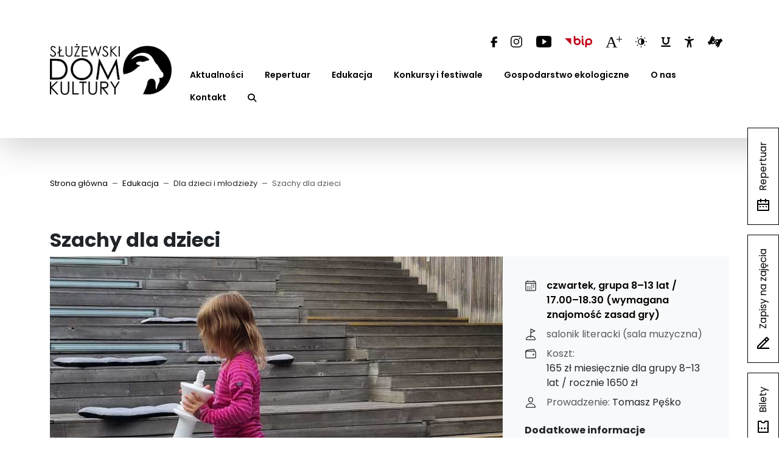

--- FILE ---
content_type: text/html; charset=utf-8
request_url: https://www.sdk.waw.pl/warsztaty/dzieci/wiek-5-13-szachy-dla-dzieci
body_size: 23981
content:
<!DOCTYPE html>
<html xmlns="http://www.w3.org/1999/xhtml" xml:lang="pl-PL" lang="pl-PL" dir="ltr">
<head>
    <!-- Google tag (gtag.js) -->
 <script async data-source="gdprlock"></script>
<script>
            window.dataLayer = window.dataLayer || [];
            function gtag(){dataLayer.push(arguments);}
            gtag('js', new Date());

            gtag('config', 'G-0MQDXD5VRZ');
</script>    <meta charset="utf-8">
	<meta name="viewport" content="width=device-width, initial-scale=1">
	<meta name="description" content="Strona internetowa Służewskiego Domu Kultury w Dzielnicy Mokotów m. st. Warszawy.">
	<meta name="generator" content="Joomla! - Open Source Content Management">
	<title>Szachy dla dzieci - Służewski Dom Kultury</title>
	<link href="/images/logo/favicon-sdk.svg#joomlaImage://local-images/logo/favicon-sdk.svg?width=60&amp;height=60" rel="icon" type="image/vnd.microsoft.icon">

    <link href="/media/templates/site/sdk/css/theme-1088d767e51919d7e64c.css?1736948950" rel="stylesheet">
	<link href="/media/templates/site/sdk/css/animated-fa9c4c0457a26bf436f7.css?1736948950" rel="stylesheet">
	<link href="/media/templates/site/sdk/css/lightbox-b34533a8bafbd2a7ec6f.css?1736948950" rel="stylesheet">
	<link href="/media/templates/site/sdk/css/slider-e0ba1d06d4a1498c8cb3.css?1736948950" rel="stylesheet">
	<link href="/plugins/system/gdpr/assets/css/cookieconsent.min.css?1736948950" rel="stylesheet">
	<link href="/plugins/system/gdpr/assets/css/cookieconsentgooglecmp.min.css?1736948950" rel="stylesheet">
	<link href="/plugins/system/gdpr/assets/css/cookieconsent.xtd.min.css?1736948950" rel="stylesheet">
	<link href="/plugins/system/gdpr/assets/css/jquery.fancybox.min.css?1736948950" rel="stylesheet">
	<style>div.cc-window.cc-floating{max-width:32em}@media(max-width: 639px){div.cc-window.cc-floating:not(.cc-center){max-width: none}}div.cc-window, span.cc-cookie-settings-toggler{font-size:14px}div.cc-revoke{font-size:14px}div.cc-settings-label,span.cc-cookie-settings-toggle{font-size:12px}div.cc-window.cc-banner{padding:1.6em 1.8em}div.cc-window.cc-floating{padding:3.2em 1.8em}input.cc-cookie-checkbox+span:before, input.cc-cookie-checkbox+span:after{border-radius:0px}div.cc-center,div.cc-floating,div.cc-checkbox-container,div.gdpr-fancybox-container div.fancybox-content,ul.cc-cookie-category-list li,fieldset.cc-service-list-title legend{border-radius:10px}div.cc-window a.cc-btn,span.cc-cookie-settings-toggle{border-radius:5px}</style>
	<style>div.cc-checkboxes-container input.cc-cookie-checkbox+span,fieldset.cc-cookie-list-title .gdpr_cookie_switcher label.gdpr_onoffswitch-label{border-radius:15px}div.cc-checkboxes-container input.cc-cookie-checkbox+span::before{border-radius:10px;height:14px;bottom: 2px;width:14px}fieldset.cc-cookie-list-title .gdpr_cookie_switcher span.gdpr_onoffswitch-switch{border-radius:10px;height:14px;top:2px;right:3px}fieldset.cc-cookie-list-title .gdpr_onoffswitchcookie.gdpr_cookie_switcher.disabled .gdpr_onoffswitch-switch{right:25px}div.cc-checkboxes-container input.cc-cookie-checkbox:checked+span::before{left:8px}div.cc-checkboxes-container input.cc-cookie-checkbox+span::before{left:3px}div.gdpr-component-view span.cc-checkboxes-placeholder,div.gdpr-component-view div.cc-checkboxes-container input.cc-cookie-checkbox+span::before{border-radius:10px}div.gdpr-component-view div.cc-checkboxes-container input.cc-cookie-checkbox+span::before{height: 14px;bottom: 2px;left:3px}div.gdpr-component-view div.cc-checkboxes-container input.cc-cookie-checkbox:checked+span::before{transform:translateX(22px)}</style>
	<style>.cc-window{position:fixed!important;left:30px!important;top:unset!important;right:unset!important;bottom:30px!important;transform:none!important;margin:0!important;border:0!important;box-shadow:5px 5px 15px rgba(0,0,0,.15),2px 2px 5px rgba(0,0,0,.10);padding:30px!important;line-height:1.625!important;max-height:calc(100vh - 60px);max-width:calc(100vh - 60px);overflow-x:unset!important;overflow-y:auto!important;display:flex!important;flex-direction:column!important;box-sizing:border-box!important;flex-wrap:nowrap!important;justify-content:flex-start!important}.cc-window span.cc-header{padding-bottom:10px;padding-top:0;flex-grow:0!important;margin:0!important}.cc-message>.cc-message-text::before{display:none!important;content:none!important}.cc-window span.cc-message{padding-bottom:0!important;text-align:center!important;flex-grow:0!important;margin-top:-1em!important}.cc-window div.cc-compliance.cc-highlight{margin-top:0;border:0!important;justify-content:center;flex-grow:0!important}.cc-window a.cc-link.cc-cookie,.cc-window a.cc-link.cc-cookie:hover,.cc-window a.cc-link.cc-privacy,.cc-window a.cc-link.cc-privacy:hover{margin:0 auto!important}.cc-window .cc-btn.cc-deny{background:#fff!important;color:#c72424!important;border:1px solid #c72424!important}.cc-window .cc-btn.cc-deny:hover,.cc-window .cc-btn.cc-deny:focus{background:#c72424!important;color:#fff!important;text-decoration:none!important}.cc-window .cc-btn.cc-allowall{background:#339e41!important;color:#fff!important;border:1px solid #339e41!important}.cc-window .cc-btn.cc-allowall:hover,.cc-window .cc-btn.cc-allowall:focus{background:#fff!important;color:#339e41!important;text-decoration:none!important}.cc-window .cc-btn.cc-allow{background:#339e41!important;color:#fff!important;border:1px solid #339e41!important;border-radius:10px!important;padding:10px 20px!important;margin-left:auto!important;margin-right:auto!important;display:inline-block!important;float:none!important}.cc-window .cc-btn.cc-allow:hover,.cc-window .cc-btn.cc-allow:focus{background:#fff!important;color:#339e41!important;text-decoration:none!important}.cc-checkbox-category-readmore{margin-top:.5em!important;text-align:left!important;margin-left:14px!important}.cc-window .cc-cookie-settings-toggle.cc-cookie-settings-toggle-xtd{color:#555!important;background:none!important;border:1px solid #555!important;display:inline-block!important;padding-left:20px;padding-right:20px;margin-bottom:0!important;margin-left:auto!important;margin-right:auto!important}.cc-window .cc-cookie-settings-toggle:hover,.cc-window .cc-cookie-settings-toggle:focus{background:#555!important;color:#fff!important;text-decoration:none!important}.cc-btn.cc-btn.cc-allowall,.cc-btn.cc-btn.cc-deny,.cc-cookie-settings-toggle{border-radius:10px!important;padding:10px;margin:1em!important}.cc-window .cc-cookie-settings-toggle span.cc-cookie-settings-toggler{margin:0 0 0 1em !important}.cc-window .cc-btn.cc-allowall,.cc-window .cc-btn.cc-allow,.cc-window .cc-btn.cc-deny,.cc-window .cc-cookie-settings-toggle{padding:10px 20px!important;height:unset!important}.cc-window div.cc-settings-label{font-size:18px;font-weight:700}.cc-window div.cc-settings-label::before{display:none!important}@media (min-width: 971px){.cc-window .cc-btn.cc-deny,.cc-window .cc-cookie-settings-toggle,.cc-window .cc-btn.cc-allowall{max-width:180px}.cc-window .cc-cookie-settings-toggle{margin-left:auto!important;margin-right:auto!important}}@media (max-width: 970px){.cc-window{padding:15px!important;top:20px!important;left:20px!important;bottom:unset!important;right:unset!important;max-width:calc(100vw - 40px)!important;max-height:calc(100vh - 40px)!important}.cc-message{margin-top:-1em!important}}html body,html body.gdpr-backdrop-effect{filter:unset!important;pointer-events:unset!important}.cc-window.cc-invisible{display:none!important}</style>

    </head>

<body class="site page-627 com_content view-article layout-sdkevent  layout-sdkevent subpage" data-bs-theme="light">

<div id="top-shortcuts">
    <a href="#nav-main" class="visually-hidden-focusable">
        <i class="fas fa-bars" aria-hidden="true"></i><span class="d-inline-block ms-3">Przejdź do głównej nawigacji</span>
    </a>
    <a href="#content" class="visually-hidden-focusable">
        <i class="fas fa-align-left" aria-hidden="true"></i><span class="d-inline-block ms-3">Przejdź to treści głównej</span>
    </a>
    <a href="#toolbar-menu" class="visually-hidden-focusable">
        <i class="fas fa-wheelchair" aria-hidden="true"></i><span class="d-inline-block ms-3">Przejdź do narzędzi dostępności</span>
    </a>
</div>
<header id="navigation" class="shadow-lg navbar navbar-expand-xl navbar-light py-3 py-md-4 py-xl-5">

    <div class="container flex-row flex-nowrap position-relative">

        <a class="navbar-brand" href="/" title="Przejdź do strony głównej">
                            <img class="logo__dark h-auto" role="presentation" width="1059" height="445" src="/images/logo/logoSluzewskiDK_poziom.png" loading="lazy">                <img class="logo__light h-auto" role="presentation" width="1059" height="445" src="/images/logo/logoSluzewskiDK_poziom%20biale.png" loading="lazy">            
                    </a>
        <div class="ms-xl-auto d-flex flex-xl-column align-items-end">

                        <div id="toolbar-menu" class="mb-lg-3 d-none d-lg-block me-3 me-xl-0">
                <ul class="mod-menu nav flex-row">
    <li class="d-flex align-items-center flex-wrap nav-item item-800 level-1"><a href="https://www.facebook.com/sluzewskidomkultury" class="sdk-icon sdk-icon-facebook nav-link d-flex align-items-center flex-grow-1" target="_blank" rel="noopener noreferrer"><img src="/images/icons/facebook.svg" alt="Facebook" width="8" height="15" loading="lazy"></a></li><li class="d-flex align-items-center flex-wrap nav-item item-801 level-1"><a href="https://www.instagram.com/sluzewski_domkultury/" class="sdk-icon sdk-icon-instagram nav-link d-flex align-items-center flex-grow-1" target="_blank" rel="noopener noreferrer"><img src="/images/icons/instagram.svg" alt="Instagram" width="16" height="16" loading="lazy"></a></li><li class="d-flex align-items-center flex-wrap nav-item item-802 level-1"><a href="https://www.youtube.com/@sluzewskidk" class="sdk-icon sdk-icon-youtube nav-link d-flex align-items-center flex-grow-1" target="_blank" rel="noopener noreferrer"><img src="/images/icons/youtube.svg" alt="Youtube" width="21" height="16" loading="lazy"></a></li><li class="d-flex align-items-center flex-wrap nav-item item-803 level-1"><a href="https://bip.sdk.waw.pl" class="sdk-icon sdk-icon-bip nav-link d-flex align-items-center flex-grow-1" target="_blank" rel="noopener noreferrer"><img src="/images/icons/bip.svg" alt="Biuletyn Informacji Publicznej" width="45" height="19" loading="lazy"></a></li><li class="d-flex align-items-center flex-wrap nav-item item-804 level-1"><a href="#" class="a11-font-switch sdk-icon sdk-icon-font-size nav-link d-flex align-items-center flex-grow-1"><img src="/images/icons/font-size.svg" alt="Przełącz rozmiar czcionki" width="16" height="11" loading="lazy"></a></li><li class="d-flex align-items-center flex-wrap nav-item item-805 level-1"><a href="#" class="a11-contrast-switch sdk-icon sdk-icon-contrast nav-link d-flex align-items-center flex-grow-1"><img src="/images/icons/contrast.svg" alt="Przełącz kontrast" width="14" height="14" loading="lazy"></a></li><li class="d-flex align-items-center flex-wrap nav-item item-806 level-1"><a href="#" class="a11-underline sdk-icon sdk-icon-underline nav-link d-flex align-items-center flex-grow-1"><img src="/images/icons/underline-solid.svg" alt="Przełącz podkreślenie odnośników"></a></li><li class="d-flex align-items-center flex-wrap nav-item item-807 level-1"><a href="/sdk/dostepnosc-www" title="Przeczytaj deklarację dostępności" class="sdk-icon sdk-icon-deklaracja nav-link d-flex align-items-center flex-grow-1"><img src="/images/icons/deklaracja-dostepnosci.svg" alt="Deklaracja dostępności" width="11" height="13" loading="lazy"></a></li><li class="d-flex align-items-center flex-wrap nav-item item-808 level-1"><a href="https://tlumacz.migam.org/s%C5%82u%C5%BCewski-dom-kultury-w-dzielnicy-mokot%C3%B3w-m.-st.-warszawy-jC0yVl5Xw18GMrDxbkGo" title="Przejdź do strony tłumacza migowego on-line" class="sdk-icon sdk-icon-migowy nav-link d-flex align-items-center flex-grow-1" target="_blank" rel="noopener noreferrer"><img src="/images/icons/tlumacz-migowego.svg" alt="Tłumacz jezyka migowego" width="19" height="15" loading="lazy"></a></li></ul>

            </div>
            
                        <div id="nav-main">
                
<nav aria-label="Główna nawigacja" class="d-flex justify-content-end justify-content-xl-start">

    <button class="btn btn-outline-primary d-inline-flex align-items-center d-xl-none px-3 py-2 my-md-3" id="offcanvas-menu-1-activator" type="button" data-bs-toggle="offcanvas" data-bs-target="#offcanvas-menu-1"  aria-controls="offcanvas-menu-1" aria-expanded="false" aria-label="Przełącz nawigację">
        <i class="fas fa-bars" aria-hidden="true"></i>
        <span class="visually-hidden">Pokaż nawigację</span>
    </button>

    <div class="d-none d-xl-block">
        <ul class="mod-menu nav mod-menu-offcanvas flex-column flex-xl-row desktop-menu">
    <li class="d-flex align-items-center flex-wrap nav-item item-815 level-1"><a href="/aktualnosci" title="Wydarzenia w Służewskim Domu Kultury" class="nav-link d-flex align-items-center flex-grow-1"><span>Aktualności</span></a></li><li class="d-flex align-items-center flex-wrap nav-item item-103 level-1 deeper dropdown parent submenu-columns submenu-columns-3"><a href="/wydarzenia" title="Wydarzenia w Służewskim Domu Kultury" class="nav-link d-flex align-items-center flex-grow-1" data-toggle="dropdown" aria-haspopup="true" aria-expanded="false"><span>Repertuar</span></a><ul class="dropdown-menu submenu-columns submenu-columns-3"><li class="d-flex align-items-center flex-wrap nav-item item-629 level-2 deeper dropdown parent"><span class="mod-menu__heading nav-header" role="heading"><span>Miesięczny</span></span><ul class="dropdown-menu"><li class="d-flex align-items-center flex-wrap nav-item item-931 level-3"><a href="/wydarzenia/miesieczny/luty-2026" class="nav-link d-flex align-items-center flex-grow-1"><span>Luty 2026</span></a></li><li class="d-flex align-items-center flex-wrap nav-item item-930 level-3"><a href="/wydarzenia/miesieczny/styczen-2026" class="nav-link d-flex align-items-center flex-grow-1"><span>Styczeń 2026</span></a></li><li class="d-flex align-items-center flex-wrap nav-item item-929 level-3"><a href="/wydarzenia/miesieczny/grudzien-2025" class="nav-link d-flex align-items-center flex-grow-1"><span>Grudzień 2025</span></a></li><li class="d-flex align-items-center flex-wrap nav-item item-928 level-3"><a href="/wydarzenia/miesieczny/listopad-2025" class="nav-link d-flex align-items-center flex-grow-1"><span>Listopad 2025</span></a></li><li class="d-flex align-items-center flex-wrap nav-item item-927 level-3"><a href="/wydarzenia/miesieczny/wrzesien-2026" class="nav-link d-flex align-items-center flex-grow-1"><span>Październik 2025 </span></a></li><li class="d-flex align-items-center flex-wrap nav-item item-924 level-3"><a href="/wydarzenia/miesieczny/wrzesien-2025" class="nav-link d-flex align-items-center flex-grow-1"><span>Wrzesień 2025</span></a></li><li class="d-flex align-items-center flex-wrap nav-item item-900 level-3"><a href="/wydarzenia/miesieczny/sierpien-2025" class="nav-link d-flex align-items-center flex-grow-1"><span>Sierpień 2025</span></a></li><li class="d-flex align-items-center flex-wrap nav-item item-899 level-3"><a href="/wydarzenia/miesieczny/lipiec-2025" class="nav-link d-flex align-items-center flex-grow-1"><span>Lipiec 2025 </span></a></li><li class="d-flex align-items-center flex-wrap nav-item item-898 level-3"><a href="/wydarzenia/miesieczny/czerwiec-2025" class="nav-link d-flex align-items-center flex-grow-1"><span>Czerwiec 2025</span></a></li><li class="d-flex align-items-center flex-wrap nav-item item-897 level-3"><a href="/wydarzenia/miesieczny/maj-2025" class="nav-link d-flex align-items-center flex-grow-1"><span>Maj 2025  </span></a></li><li class="d-flex align-items-center flex-wrap nav-item item-896 level-3"><a href="/wydarzenia/miesieczny/kwiecien-2025" class="nav-link d-flex align-items-center flex-grow-1"><span>Kwiecień 2025 </span></a></li><li class="d-flex align-items-center flex-wrap nav-item item-883 level-3"><a href="/wydarzenia/miesieczny/marzec-2025" class="nav-link d-flex align-items-center flex-grow-1"><span>Marzec 2025</span></a></li><li class="d-flex align-items-center flex-wrap nav-item item-882 level-3"><a href="/wydarzenia/miesieczny/luty-2025" class="nav-link d-flex align-items-center flex-grow-1"><span>Luty 2025</span></a></li><li class="d-flex align-items-center flex-wrap nav-item item-870 level-3"><a href="/wydarzenia/miesieczny/2025-r-styczen" class="nav-link d-flex align-items-center flex-grow-1"><span>Styczeń 2025 </span></a></li><li class="d-flex align-items-center flex-wrap nav-item item-843 level-3"><a href="/wydarzenia/miesieczny/grudzien-2024" class="nav-link d-flex align-items-center flex-grow-1"><span>Grudzień 2024</span></a></li><li class="d-flex align-items-center flex-wrap nav-item item-842 level-3"><a href="/wydarzenia/miesieczny/listopad-2024" class="nav-link d-flex align-items-center flex-grow-1"><span>Listopad 2024</span></a></li><li class="d-flex align-items-center flex-wrap nav-item item-841 level-3"><a href="/wydarzenia/miesieczny/pazdziernik-2024" class="nav-link d-flex align-items-center flex-grow-1"><span>Październik 2024</span></a></li><li class="d-flex align-items-center flex-wrap nav-item item-840 level-3"><a href="/wydarzenia/miesieczny/wrzesien-2024" class="nav-link d-flex align-items-center flex-grow-1"><span>Wrzesień 2024</span></a></li><li class="d-flex align-items-center flex-wrap nav-item item-814 level-3"><a href="/wydarzenia/miesieczny/sierpien-2024" class="nav-link d-flex align-items-center flex-grow-1"><span>Sierpień 2024</span></a></li></ul></li><li class="d-flex align-items-center flex-wrap nav-item item-223 level-2 deeper dropdown parent"><span title="Propozycje wydarzeń podzielone według rodzaju wydarzenia. " class="mod-menu__heading nav-header" role="heading"><span>Rodzaj wydarzenia</span></span><ul class="dropdown-menu"><li class="d-flex align-items-center flex-wrap nav-item item-822 level-3"><a href="/wydarzenia/rodzaj-wydarzenia/muzyka" title="Zbiór wydarzeń kategorii muzyka" class="nav-link d-flex align-items-center flex-grow-1"><span>Muzyka</span></a></li><li class="d-flex align-items-center flex-wrap nav-item item-124 level-3"><a href="/wydarzenia/rodzaj-wydarzenia/teatr" title="Zbiór wydarzeń kategorii teatr" class="nav-link d-flex align-items-center flex-grow-1"><span>Teatr</span></a></li><li class="d-flex align-items-center flex-wrap nav-item item-110 level-3"><a href="/wydarzenia/rodzaj-wydarzenia/kino" title="Zbiór artykułów dotyczących wydarzeń kategorii kino" class="nav-link d-flex align-items-center flex-grow-1"><span>Kino</span></a></li><li class="d-flex align-items-center flex-wrap nav-item item-245 level-3"><a href="/wydarzenia/rodzaj-wydarzenia/spotkanie-wyklad" title="Zbiór wydarzeń kategorii spotkanie/wykład" class="nav-link d-flex align-items-center flex-grow-1"><span>Spotkanie / Wykład</span></a></li><li class="d-flex align-items-center flex-wrap nav-item item-130 level-3"><a href="/wydarzenia/rodzaj-wydarzenia/galeria-przy-kozach" title="Zbiór artykułów dotyczących Galerii Przy Kozach Służewskiego Domu Kultury" class="nav-link d-flex align-items-center flex-grow-1"><span>Wystawa</span></a></li><li class="d-flex align-items-center flex-wrap nav-item item-126 level-3"><a href="/wydarzenia/rodzaj-wydarzenia/warsztaty" title="Zbiór wydarzeń kategorii warsztaty" class="nav-link d-flex align-items-center flex-grow-1"><span>Warsztaty</span></a></li><li class="d-flex align-items-center flex-wrap nav-item item-674 level-3"><a href="/wydarzenia/rodzaj-wydarzenia/festiwale-konkursy-rep" class="nav-link d-flex align-items-center flex-grow-1"><span>Festiwale / Konkursy</span></a></li><li class="d-flex align-items-center flex-wrap nav-item item-229 level-3"><a href="/wydarzenia/rodzaj-wydarzenia/projekty" title="Zestawienie projektów organizowanych oraz współorganizowanych przez SDK. " class="nav-link d-flex align-items-center flex-grow-1"><span>Projekty</span></a></li></ul></li><li class="d-flex align-items-center flex-wrap nav-item item-224 level-2 deeper dropdown parent"><span title="Propozycje wydarzeń podzielone według kategorii odbiorców. " class="mod-menu__heading nav-header" role="heading"><span>Dla kogo</span></span><ul class="dropdown-menu"><li class="d-flex align-items-center flex-wrap nav-item item-225 level-3"><a href="/wydarzenia/dla-kogo/dzieci" title="Zestawienie wydarzeń SDK dla dzieci." class="nav-link d-flex align-items-center flex-grow-1"><span>Dzieci</span></a></li><li class="d-flex align-items-center flex-wrap nav-item item-226 level-3"><a href="/wydarzenia/dla-kogo/mlodziez" title="Zbiór wydarzeń SDK dla młodzieży." class="nav-link d-flex align-items-center flex-grow-1"><span>Młodzież</span></a></li><li class="d-flex align-items-center flex-wrap nav-item item-227 level-3"><a href="/wydarzenia/dla-kogo/dorosli" title="Zestawienie wydarzeń Służewskiego Domu Kultury dla osób dorosłych" class="nav-link d-flex align-items-center flex-grow-1"><span>Dorośli</span></a></li><li class="d-flex align-items-center flex-wrap nav-item item-231 level-3"><a href="/wydarzenia/dla-kogo/rodzinne" title="Propozycje rodzinnych warsztatów SDK." class="nav-link d-flex align-items-center flex-grow-1"><span>Rodzinne</span></a></li></ul></li></ul></li><li class="d-flex align-items-center flex-wrap nav-item item-104 level-1 active deeper dropdown parent submenu-columns submenu-columns-4"><a href="#" title="Propozycje warsztatowe Służewskiego Domu Kultury" class="nav-link d-flex align-items-center flex-grow-1" data-toggle="dropdown" aria-haspopup="true" aria-expanded="false"><span>Edukacja</span></a><ul class="dropdown-menu submenu-columns submenu-columns-4"><li class="d-flex align-items-center flex-wrap nav-item item-167 level-2 active deeper dropdown parent"><span title="Propozycje warsztatów dla dzieci oraz mlodzieży" class="mod-menu__heading nav-header" role="heading"><span>Dla dzieci i młodzieży </span></span><ul class="dropdown-menu"><li class="d-flex align-items-center flex-wrap nav-item item-925 level-3"><a href="/warsztaty/dzieci/warsztaty-aktorskie" title="Link prowadzi do artykułu o warsztatach teatralnych dla najmłodszych." class="nav-link d-flex align-items-center flex-grow-1"><span>Warsztaty aktorskie</span> <span class="badge text-bg-white">wiek: 8 – 12 NOWOŚĆ!</span></a></li><li class="d-flex align-items-center flex-wrap nav-item item-916 level-3"><a href="/warsztaty/dzieci/od-hitchcocka-do-tiktoka-praktyczna-edukacja-filmowa" class="nav-link d-flex align-items-center flex-grow-1"><span>Od Hitchcocka do TikToka – praktyczna edukacja filmowa </span> <span class="badge text-bg-white">wiek: 14–17 / NOWOŚĆ!</span></a></li><li class="d-flex align-items-center flex-wrap nav-item item-919 level-3"><a href="/warsztaty/dzieci/hip-hop-akademia-youth" class="nav-link d-flex align-items-center flex-grow-1"><span>Hip-hop Akademia Youth</span> <span class="badge text-bg-white">wiek: 13+ / NOWOŚĆ!</span></a></li><li class="d-flex align-items-center flex-wrap nav-item item-917 level-3"><a href="/warsztaty/dzieci/arteterapia" class="nav-link d-flex align-items-center flex-grow-1"><span>Arteterapia </span> <span class="badge text-bg-white">wiek: 9–12 / NOWOŚĆ!</span></a></li><li class="d-flex align-items-center flex-wrap nav-item item-187 level-3"><a href="/warsztaty/dzieci/wiek-1-5-3-5-zajecia-ogolnorozwojowe" title="Link prowadzi do artykułu dotyczącego zajęć ogólnorozwojowych dla maluchów." class="nav-link d-flex align-items-center flex-grow-1"><span>Zajęcia ogólnorozwojowe</span> <span class="badge text-bg-white">wiek: 1,5–3,5</span></a></li><li class="d-flex align-items-center flex-wrap nav-item item-627 level-3 current active"><a href="/warsztaty/dzieci/wiek-5-13-szachy-dla-dzieci" aria-current="page" class="nav-link d-flex align-items-center flex-grow-1"><span>Szachy dla dzieci</span> <span class="badge text-bg-white">wiek: 5–13</span></a></li><li class="d-flex align-items-center flex-wrap nav-item item-171 level-3"><a href="/warsztaty/dzieci/wiek-6-9-warsztaty-plastyczne" title="Link prowadzi do artykułu dotyczącego warsztatów plastycznych SDK" class="nav-link d-flex align-items-center flex-grow-1"><span>Warsztaty plastyczne</span> <span class="badge text-bg-white">wiek: 6–9</span></a></li><li class="d-flex align-items-center flex-wrap nav-item item-170 level-3"><a href="/warsztaty/dzieci/wiek-6-16-warsztaty-teatralne" title="Link prowadzi do artykułu o warsztatach teatralnych dla najmłodszych." class="nav-link d-flex align-items-center flex-grow-1"><span>Warsztaty teatralne</span> <span class="badge text-bg-white">wiek: 6–18</span></a></li><li class="d-flex align-items-center flex-wrap nav-item item-172 level-3"><a href="/warsztaty/dzieci/wiek-7-ceramika" title="Link prowadzi do artykułu dotyczącego warsztatów ceramicznych w SDK" class="nav-link d-flex align-items-center flex-grow-1"><span>Ceramika</span> <span class="badge text-bg-white">wiek: 7+</span></a></li><li class="d-flex align-items-center flex-wrap nav-item item-190 level-3"><a href="/warsztaty/dzieci/wiek-7-beatbox" title="Link prowadzi do podstrony dotyczącej warsztatów Beatbox dla dzieci." class="nav-link d-flex align-items-center flex-grow-1"><span>Beatbox</span> <span class="badge text-bg-white">wiek 7+</span></a></li><li class="d-flex align-items-center flex-wrap nav-item item-828 level-3"><a href="/warsztaty/dzieci/warsztaty-krawieckie-w-duchu-upcyklingu-nowosc" class="nav-link d-flex align-items-center flex-grow-1"><span>Warsztaty krawieckie w duchu upcyklingu </span> <span class="badge text-bg-white">wiek: 7–10 </span></a></li><li class="d-flex align-items-center flex-wrap nav-item item-398 level-3"><a href="/warsztaty/dzieci/wiek-7-12-aikido-dla-dzieci" title="Link prowadzi do artykułu o warsztatach japońskiej sztuki walki Aikido" class="nav-link d-flex align-items-center flex-grow-1"><span>Aikido dla dzieci</span> <span class="badge text-bg-white">wiek: 7–12</span></a></li><li class="d-flex align-items-center flex-wrap nav-item item-829 level-3"><a href="/warsztaty/dzieci/architekturki-architektura-i-sztuka-dla-dzieci" class="nav-link d-flex align-items-center flex-grow-1"><span>Architekturki – architektura i sztuka dla dzieci</span> <span class="badge text-bg-white">wiek: 7–12 </span></a></li><li class="d-flex align-items-center flex-wrap nav-item item-258 level-3"><a href="/warsztaty/dzieci/wiek-8-17-fotografia-dla-dzieci" title="Link prowadzi do artykułu poświęconego warsztatom fotograficznym dla dzieci i młodzieżyl" class="nav-link d-flex align-items-center flex-grow-1"><span>Fotografia dla dzieci</span> <span class="badge text-bg-white">wiek: 8–17</span></a></li><li class="d-flex align-items-center flex-wrap nav-item item-831 level-3"><a href="/warsztaty/dzieci/jumpn-fly" class="nav-link d-flex align-items-center flex-grow-1"><span>Jump’n fly</span> <span class="badge text-bg-white">wiek: 9–14  </span></a></li><li class="d-flex align-items-center flex-wrap nav-item item-747 level-3"><a href="/warsztaty/dzieci/wiek-13-studio-wokalne" class="nav-link d-flex align-items-center flex-grow-1"><span>Studio wokalne </span> <span class="badge text-bg-white">wiek 13+</span></a></li><li class="d-flex align-items-center flex-wrap nav-item item-832 level-3"><a href="/warsztaty/dzieci/afera-zespol-taneczny" class="nav-link d-flex align-items-center flex-grow-1"><span>AFERA – zespół taneczny</span> <span class="badge text-bg-white">wiek: 10+</span></a></li><li class="d-flex align-items-center flex-wrap nav-item item-186 level-3"><a href="/warsztaty/dzieci/afera-teatr-tanca" title="Link prowadzi do podstrony poświęconej teatrowi tańca Afera" class="nav-link d-flex align-items-center flex-grow-1"><span>AFERA – teatr tańca</span> <span class="badge text-bg-white">wiek: 16+</span></a></li><li class="d-flex align-items-center flex-wrap nav-item item-833 level-3"><a href="/warsztaty/dzieci/decybele-first-step-zespol-wokalny" class="nav-link d-flex align-items-center flex-grow-1"><span>DECYBELE First Step – zespół wokalny</span> <span class="badge text-bg-white">wiek: 13–19</span></a></li><li class="d-flex align-items-center flex-wrap nav-item item-182 level-3"><a href="/warsztaty/dzieci/wiek-9-22-zespol-wokalny-decybele" title="Link prowadzi do artykułu dotyczącego zespołu wokalnego Decybele." class="nav-link d-flex align-items-center flex-grow-1"><span>DECYBELE – zespół wokalny</span> <span class="badge text-bg-white">wiek: 15–22</span></a></li></ul></li><li class="d-flex align-items-center flex-wrap nav-item item-168 level-2 deeper dropdown parent"><span title="Propozycje warsztatów dla dorosłych uczestników. " class="mod-menu__heading nav-header" role="heading"><span>Dla dorosłych</span></span><ul class="dropdown-menu"><li class="d-flex align-items-center flex-wrap nav-item item-918 level-3"><a href="/warsztaty/dorosli/kolaz" class="nav-link d-flex align-items-center flex-grow-1"><span>Kolaż</span> <span class="badge text-bg-white">NOWOŚĆ!</span></a></li><li class="d-flex align-items-center flex-wrap nav-item item-913 level-3"><a href="/warsztaty/dorosli/jezyk-grecki" class="nav-link d-flex align-items-center flex-grow-1"><span>Język grecki</span> <span class="badge text-bg-white">NOWOŚĆ!</span></a></li><li class="d-flex align-items-center flex-wrap nav-item item-838 level-3"><a href="/warsztaty/dorosli/fotografia-analogowa" class="nav-link d-flex align-items-center flex-grow-1"><span>Fotografia analogowa</span></a></li><li class="d-flex align-items-center flex-wrap nav-item item-745 level-3"><a href="/warsztaty/dorosli/fotografia-artystyczna" class="nav-link d-flex align-items-center flex-grow-1"><span>Fotografia artystyczna</span></a></li><li class="d-flex align-items-center flex-wrap nav-item item-611 level-3"><a href="/warsztaty/dorosli/podstawy-fotografii" class="nav-link d-flex align-items-center flex-grow-1"><span>Podstawy fotografii</span></a></li><li class="d-flex align-items-center flex-wrap nav-item item-237 level-3"><a href="/warsztaty/dorosli/fotografia-studyjna-dorosli" title="Link prowadzi do artykułu o warsztatach fotografii studyjnej." class="nav-link d-flex align-items-center flex-grow-1"><span>Fotografia studyjna</span></a></li><li class="d-flex align-items-center flex-wrap nav-item item-612 level-3"><a href="/warsztaty/dorosli/myslenie-fotografia" class="nav-link d-flex align-items-center flex-grow-1"><span>Myślenie fotografią</span></a></li><li class="d-flex align-items-center flex-wrap nav-item item-744 level-3"><a href="/warsztaty/dorosli/myslenie-fotografia-2-0" class="nav-link d-flex align-items-center flex-grow-1"><span>Myślenie fotografią 2.0</span></a></li><li class="d-flex align-items-center flex-wrap nav-item item-614 level-3"><a href="/warsztaty/dorosli/w-cyklu-fotografii-kobieca-grupa-fotograficzna" class="nav-link d-flex align-items-center flex-grow-1"><span>W cyklu fotografii – kobieca grupa fotograficzna </span></a></li><li class="d-flex align-items-center flex-wrap nav-item item-613 level-3"><a href="/warsztaty/dorosli/cyfrowa-obrobka-obrazu" class="nav-link d-flex align-items-center flex-grow-1"><span>Cyfrowa obróbka obrazu</span></a></li><li class="d-flex align-items-center flex-wrap nav-item item-734 level-3"><a href="/warsztaty/dorosli/studio-wokalne-nowosc" class="nav-link d-flex align-items-center flex-grow-1"><span>Studio wokalne</span></a></li><li class="d-flex align-items-center flex-wrap nav-item item-396 level-3"><a href="/warsztaty/dorosli/sluzewianki-zespol-wokalny" title="Link prowadzi do artykułu o zespole wokalnym Służewianki" class="nav-link d-flex align-items-center flex-grow-1"><span>SŁUŻEWIANKI – zespół wokalny</span></a></li><li class="d-flex align-items-center flex-wrap nav-item item-836 level-3"><a href="/warsztaty/dorosli/afera-teatr-tanca-dorosli" class="nav-link d-flex align-items-center flex-grow-1"><span>AFERA – teatr tańca</span></a></li><li class="d-flex align-items-center flex-wrap nav-item item-835 level-3"><a href="/warsztaty/dorosli/decybele-zespol-wokalny-dorosli" class="nav-link d-flex align-items-center flex-grow-1"><span>DECYBELE – zespół wokalny</span></a></li><li class="d-flex align-items-center flex-wrap nav-item item-837 level-3"><a href="/warsztaty/dorosli/teatr-nad-dolinka-amatorska-grupa-teatralna-dla-doroslych" class="nav-link d-flex align-items-center flex-grow-1"><span>TEATR NAD DOLINKĄ - amatorska grupa teatralna dla dorosłych</span></a></li><li class="d-flex align-items-center flex-wrap nav-item item-746 level-3"><a href="/warsztaty/dorosli/improdzina" class="nav-link d-flex align-items-center flex-grow-1"><span>IMPROwizacja</span></a></li><li class="d-flex align-items-center flex-wrap nav-item item-742 level-3"><a href="/warsztaty/dorosli/swiadomosc-poprzez-ruch-metoda-feldenkraisa" class="nav-link d-flex align-items-center flex-grow-1"><span>Świadomość poprzez ruch – Metoda Feldenkraisa</span></a></li><li class="d-flex align-items-center flex-wrap nav-item item-197 level-3"><a href="/warsztaty/dorosli/joga-edu-dorosli" title="Link prowadzi do artykułu o warsztatach jogi w SDK" class="nav-link d-flex align-items-center flex-grow-1"><span>Joga</span></a></li><li class="d-flex align-items-center flex-wrap nav-item item-555 level-3"><a href="/warsztaty/dorosli/aikido-dla-doroslych" title="Warsztaty Aikido dla dorosłych - link do podstrony" class="nav-link d-flex align-items-center flex-grow-1"><span>Aikido</span></a></li><li class="d-flex align-items-center flex-wrap nav-item item-628 level-3"><a href="/warsztaty/dorosli/szachy-dorosli" class="nav-link d-flex align-items-center flex-grow-1"><span>Szachy</span></a></li><li class="d-flex align-items-center flex-wrap nav-item item-199 level-3"><a href="/warsztaty/dorosli/ceramika" title="Link prowadzi do artykułu o warsztatach ceramiki dla dorosłych." class="nav-link d-flex align-items-center flex-grow-1"><span>Ceramika</span></a></li><li class="d-flex align-items-center flex-wrap nav-item item-846 level-3"><a href="/warsztaty/dorosli/pomysly-na-szydelku-i-drutach" class="nav-link d-flex align-items-center flex-grow-1"><span>Pomysły na szydełku i drutach</span></a></li><li class="d-flex align-items-center flex-wrap nav-item item-608 level-3"><a href="/warsztaty/dorosli/kreatywna-tkanina-patchwork-szycie-i-nie-tylko" class="nav-link d-flex align-items-center flex-grow-1"><span>Kreatywna tkanina</span></a></li><li class="d-flex align-items-center flex-wrap nav-item item-731 level-3"><a href="/warsztaty/dorosli/malarstwo" class="nav-link d-flex align-items-center flex-grow-1"><span>Malarstwo</span></a></li><li class="d-flex align-items-center flex-wrap nav-item item-732 level-3"><a href="/warsztaty/dorosli/malowanie-jedwabiu" class="nav-link d-flex align-items-center flex-grow-1"><span>Malowanie jedwabiu</span></a></li><li class="d-flex align-items-center flex-wrap nav-item item-733 level-3"><a href="/warsztaty/dorosli/tkactwo-artystyczne" class="nav-link d-flex align-items-center flex-grow-1"><span>Tkactwo artystyczne</span></a></li></ul></li><li class="d-flex align-items-center flex-wrap nav-item item-169 level-2 deeper dropdown parent"><span title="Propozycje warsztatów rodzinnych" class="mod-menu__heading nav-header" role="heading"><span>Rodzinna</span></span><ul class="dropdown-menu"><li class="d-flex align-items-center flex-wrap nav-item item-609 level-3"><a href="/warsztaty/rodzina/rodzinne-warsztaty-plastyczne" class="nav-link d-flex align-items-center flex-grow-1"><span>Rodzinne warsztaty plastyczne</span></a></li><li class="d-flex align-items-center flex-wrap nav-item item-208 level-3"><a href="/warsztaty/rodzina/wspolny-ogrod" title="Link prowadzi do artykułu o Wspólnym ogrodzie SDK" class="nav-link d-flex align-items-center flex-grow-1"><span>Wspólny ogród</span></a></li><li class="d-flex align-items-center flex-wrap nav-item item-586 level-3"><a href="/warsztaty/rodzina/klimatyczna-sciezka-edukacyjna" class="nav-link d-flex align-items-center flex-grow-1"><span>Klimatyczna ścieżka edukacyjna</span></a></li><li class="d-flex align-items-center flex-wrap nav-item item-847 level-3"><a href="/warsztaty/rodzina/zagroda-z-kozami-i-pasieka" class="nav-link d-flex align-items-center flex-grow-1"><span>Zagroda z kozami</span></a></li><li class="d-flex align-items-center flex-wrap nav-item item-851 level-3"><a href="/warsztaty/rodzina/pasieka-miejska-edukacja-rodzinna" class="nav-link d-flex align-items-center flex-grow-1"><span>Pasieka miejska</span></a></li></ul></li><li class="d-flex align-items-center flex-wrap nav-item item-852 level-2 deeper dropdown parent"><span class="mod-menu__heading nav-header" role="heading"><span>Dla przedszkoli i szkół</span></span><ul class="dropdown-menu"><li class="d-flex align-items-center flex-wrap nav-item item-853 level-3"><a href="/images/pracownie/Oferta_dla_przedszkoli_i_szk%C3%B3%C5%82/PRZEWODNIK/PrzewodnikaDlaDzieci_www1.pdf" class="nav-link d-flex align-items-center flex-grow-1"><span>Przewodnik po SDK dla dzieci i opiekunów</span></a></li><li class="d-flex align-items-center flex-wrap nav-item item-855 level-3"><a href="/warsztaty/dla-przedszkoli-i-szkol/warsztaty-w-ogrodzie" class="nav-link d-flex align-items-center flex-grow-1"><span>Warsztaty w ogrodzie</span></a></li><li class="d-flex align-items-center flex-wrap nav-item item-856 level-3"><a href="/warsztaty/dla-przedszkoli-i-szkol/warsztaty-pszczelarskie" class="nav-link d-flex align-items-center flex-grow-1"><span>Warsztaty pszczelarskie</span></a></li><li class="d-flex align-items-center flex-wrap nav-item item-857 level-3"><a href="/warsztaty/dla-przedszkoli-i-szkol/ptasie-spacery" class="nav-link d-flex align-items-center flex-grow-1"><span> Ptasie spacery</span></a></li><li class="d-flex align-items-center flex-wrap nav-item item-926 level-3"><a href="/warsztaty/dla-przedszkoli-i-szkol/edukacja-mlode-horyzonty" class="nav-link d-flex align-items-center flex-grow-1"><span>Edukacja Młode Horyzonty</span></a></li></ul></li></ul></li><li class="d-flex align-items-center flex-wrap nav-item item-105 level-1 deeper dropdown parent"><a href="/konkursy-i-festiwale" title="Zakładka o konkursach oraz festiwalach organizowanych przez Służewski Dom Kulury" class="nav-link d-flex align-items-center flex-grow-1" data-toggle="dropdown" aria-haspopup="true" aria-expanded="false"><span>Konkursy i festiwale</span></a><ul class="dropdown-menu"><li class="d-flex align-items-center flex-wrap nav-item item-217 level-2"><a href="/konkursy-i-festiwale/2-konkurs-poetycki-im-zbigniewa-jerzyny" title="Link prowadzi do artykułu o konkursie poetyckim im. Zbigniewa Jerzyny" class="nav-link d-flex align-items-center flex-grow-1"><span>Konkurs Poetycki im. Zbigniewa Jerzyny / 5. edycja</span></a></li><li class="d-flex align-items-center flex-wrap nav-item item-659 level-2"><a href="https://fotopublikacja.pl/?fbclid=IwAR1pk3gnxBv6afgQoRYRn-Gh3mrjqOoXWLC9R7jutQBpz8deXHbO_hPdXhg" class="nav-link d-flex align-items-center flex-grow-1"><span>Fotograficzna Publikacja Roku 2025</span></a></li><li class="d-flex align-items-center flex-wrap nav-item item-730 level-2"><a href="/konkursy-i-festiwale/mam-to-festiwal-mlodzi-artysci-mokotowa-konkurs-wokalny-2025-dzwiek" class="nav-link d-flex align-items-center flex-grow-1"><span>MAM to! Festiwal Młodzi Artyści Mokotowa / Konkurs wokalny 2025 / #dźwięk</span></a></li><li class="d-flex align-items-center flex-wrap nav-item item-222 level-2"><a href="/konkursy-i-festiwale/dyktando-nad-dolinka" title="Link prowadzi do artykułu o Dyktandzie nad Dolinką" class="nav-link d-flex align-items-center flex-grow-1"><span>8. Dyktando nad Dolinką 2025</span></a></li><li class="d-flex align-items-center flex-wrap nav-item item-861 level-2"><a href="/konkursy-i-festiwale/festiwal-piosenki-artystycznej-poetycka-dolina-2024" class="nav-link d-flex align-items-center flex-grow-1"><span>Festiwal Piosenki Artystycznej „Poetycka Dolina&quot; </span></a></li><li class="d-flex align-items-center flex-wrap nav-item item-216 level-2"><a href="/konkursy-i-festiwale/senioralia" title="Link prowadzi do artykułu o Mokotowskich Senioraliach. " class="nav-link d-flex align-items-center flex-grow-1"><span>Mokotowskie Senioralia </span></a></li><li class="d-flex align-items-center flex-wrap nav-item item-214 level-2"><a href="/konkursy-i-festiwale/miedzynarodowy-konkurs-pianistyczny-im-beli-bartoka" title="Link prowadzi do artykułu o Międzynarodowym konkursie pianistycznym im. Beli Bartoka. " class="nav-link d-flex align-items-center flex-grow-1"><span>Międzynarodowy Konkurs Pianistyczny im. Beli Bartoka</span></a></li></ul></li><li class="d-flex align-items-center flex-wrap nav-item item-367 level-1 deeper dropdown parent"><a href="/ekologia-rozwijane" title="Wydarzenia ekologiczne w Służewskim Domu Kultury" class="nav-link d-flex align-items-center flex-grow-1" data-toggle="dropdown" aria-haspopup="true" aria-expanded="false"><span>Gospodarstwo ekologiczne</span></a><ul class="dropdown-menu"><li class="d-flex align-items-center flex-wrap nav-item item-400 level-2"><a href="/ekologia-rozwijane/idea-dom-ekologii" title="Link prowadzi do artykułu o idei domu ekologi SDK. " class="nav-link d-flex align-items-center flex-grow-1"><span>Idea</span></a></li><li class="d-flex align-items-center flex-wrap nav-item item-106 level-2"><a href="/ekologia-rozwijane/aktualnosci-dom-ekologii" title="Link prowadzi do artykułu zawierającego przegląd wydarzeń z kategorii ekologia. " class="nav-link d-flex align-items-center flex-grow-1"><span>Wydarzenia ekologiczne</span></a></li><li class="d-flex align-items-center flex-wrap nav-item item-671 level-2"><a href="/ekologia-rozwijane/zagroda-z-kozami-i-pasieka-gospodarstwo-ekologiczne" class="nav-link d-flex align-items-center flex-grow-1"><span>Zagroda z kozami</span></a></li><li class="d-flex align-items-center flex-wrap nav-item item-850 level-2"><a href="/ekologia-rozwijane/pasieka-miejska-gospodarstwo-ekologiczne" class="nav-link d-flex align-items-center flex-grow-1"><span>Pasieka miejska</span></a></li><li class="d-flex align-items-center flex-wrap nav-item item-368 level-2"><a href="/ekologia-rozwijane/wspolny-ogrod-edukacja-rodzinna" title="Link prowadzi do artykułu o wspólnym ogrodzie SDK. " class="nav-link d-flex align-items-center flex-grow-1"><span>Wspólny Ogród</span></a></li><li class="d-flex align-items-center flex-wrap nav-item item-463 level-2"><a href="/ekologia-rozwijane/klimatyczna-sciezka-edukacyjna" title="Link prowadzi do artykułu o Klimatycznej ścieżce edukacyjnej. " class="nav-link d-flex align-items-center flex-grow-1"><span>Klimatyczna ścieżka edukacyjna</span></a></li><li class="d-flex align-items-center flex-wrap nav-item item-884 level-2"><a href="/ekologia-rozwijane/niecka-retencyjna" title="Link prowadzi do artykułu o niecce rtencyjnej stworzonej przy SŁużewskim DK" class="nav-link d-flex align-items-center flex-grow-1"><span>Niecka retencyjna</span></a></li></ul></li><li class="d-flex align-items-center flex-wrap nav-item item-102 level-1 deeper dropdown parent"><a href="/sdk/o-sdk" title="Zbiór artykułów dotyczących Służewskiego Domu Kultury" class="nav-link d-flex align-items-center flex-grow-1" data-toggle="dropdown" aria-haspopup="true" aria-expanded="false"><span>O nas</span></a><ul class="dropdown-menu"><li class="d-flex align-items-center flex-wrap nav-item item-109 level-2"><a href="/sdk/o-sdk" title="Link prowadzi do artykułu o Służewskim Domu Kultury" class="nav-link d-flex align-items-center flex-grow-1"><span>O Służewskim DK</span></a></li><li class="d-flex align-items-center flex-wrap nav-item item-848 level-2"><a href="https://2024.sdk.waw.pl/images/pracownie/Oferta_dla_przedszkoli_i_szk%C3%B3%C5%82/PRZEWODNIK/PrzewodnikaDlaDzieci_www1.pdf" class="nav-link d-flex align-items-center flex-grow-1"><span>Przewodnik po Służewskim DK dla dzieci i rodziców/opiekunów</span></a></li><li class="d-flex align-items-center flex-wrap nav-item item-230 level-2"><a href="/sdk/rodo-w-placowce-sdk" title="Link prowadzi do artykułu poświęconemu rozporządzeniu RODO w SDK." class="nav-link d-flex align-items-center flex-grow-1"><span>RODO w placówce Służewskiego DK</span></a></li><li class="d-flex align-items-center flex-wrap nav-item item-866 level-2"><a href="/sdk/standardy-ochrony-maloletnich-w-sluzewskim-dk" class="nav-link d-flex align-items-center flex-grow-1"><span>Standardy Ochrony Małoletnich w Służewskim DK</span></a></li><li class="d-flex align-items-center flex-wrap nav-item item-122 level-2"><a href="https://bip.sdk.waw.pl" title="Link prowadzi do artykułu: Biuletyn Informacji Publicznej Służewskiego Domu Kultury" class="nav-link d-flex align-items-center flex-grow-1" target="_blank" rel="noopener noreferrer"><span>BIP</span></a></li><li class="d-flex align-items-center flex-wrap nav-item item-493 level-2"><a href="/sdk/dostepnosc-www" title="Link prowadzi do artykułu dotyczącego dostępności strony WWW SDK" class="nav-link d-flex align-items-center flex-grow-1"><span>Deklaracja dostępności - dostępność WWW oraz obiektu</span></a></li><li class="d-flex align-items-center flex-wrap nav-item item-563 level-2"><a href="/sdk/wynajem" class="nav-link d-flex align-items-center flex-grow-1"><span>Wynajem</span></a></li><li class="d-flex align-items-center flex-wrap nav-item item-849 level-2"><a href="/sdk/zespol" class="nav-link d-flex align-items-center flex-grow-1"><span>Zespół</span></a></li><li class="d-flex align-items-center flex-wrap nav-item item-868 level-2"><a href="https://www.youtube.com/watch?v=Uo34VFsU0y8" class="nav-link d-flex align-items-center flex-grow-1"><span>Film dokumentalny „Służewski Dom Kultury - 20 lat minęło&quot;</span></a></li><li class="d-flex align-items-center flex-wrap nav-item item-922 level-2"><a href="/sdk/regulaminy-i-formularze" title="Link prowadzi do artykułu zawierającego materiały do pobrania" class="nav-link d-flex align-items-center flex-grow-1"><span>Regulaminy i formularze</span></a></li><li class="d-flex align-items-center flex-wrap nav-item item-923 level-2"><a href="/sdk/logo" title="Link prowadzi do artykułu zawierającego materiały do pobrania" class="nav-link d-flex align-items-center flex-grow-1"><span>Logo </span></a></li></ul></li><li class="d-flex align-items-center flex-wrap nav-item item-108 level-1"><a href="/kontakt" title="Kontakt ze Służewskim Domem Kultury" class="nav-link d-flex align-items-center flex-grow-1"><span>Kontakt</span></a></li><li class="d-flex align-items-center flex-wrap nav-item item-161 level-1"><a href="/wyszukiwarka" title="Wyszukiwarka artykułów na stronie Służewskiego Domu Kultury" class="nav-link d-flex align-items-center flex-grow-1"><i class="fas fa-search" aria-hidden="true"></i><span class="visually-hidden">Wyszukiwarka</span><span class="d-block d-xl-none me-auto ms-3" aria-hidden="true">Wyszukiwarka</span></a></li></ul>
    </div>

    <div class="offcanvas offcanvas-end d-flex d-xl-none" tabindex="-1" id="offcanvas-menu-1" aria-labelledby="offcanvas-menu-1-title">
        <div class="offcanvas-header border-bottom">
            <h5 class="offcanvas-title h6" id="offcanvas-menu-1-title">Główna nawigacja</h5>
            <button type="button" class="btn btn-outline-primary ms-auto px-2 py-1 mt-1 me-1 d-flex align-items-center" data-bs-dismiss="offcanvas" aria-label="Zamknij">
                <i class="fas fa-xmark" aria-hidden="true"></i>
            </button>
        </div>
        <div class="offcanvas-body py-2 px-0">
            <ul class="mod-menu nav mod-menu-offcanvas flex-column flex-xl-row mobile-menu  mod-menu-default" id="mod-menu-default-1">
    <li class="nav-item item-815 level-1"><a href="/aktualnosci" title="Wydarzenia w Służewskim Domu Kultury" class="nav-link"><span>Aktualności</span></a></li><li class="nav-item item-103 level-1 deeper dropdown parent"><a href="/wydarzenia" title="Wydarzenia w Służewskim Domu Kultury" class="nav-link dropdown-toggle" data-toggle="collapse" aria-controls="mod-menu-1-submenu-103" aria-expanded="false" role="button"><span>Repertuar</span></a><ul class="nav flex-column flex-nowrap collapse ps-3" id="mod-menu-1-submenu-103" data-bs-parent="#mod-menu-default-1"><li class="nav-item item-629 level-2 deeper dropdown parent"><span class="mod-menu__heading nav-header dropdown-toggle" data-toggle="collapse" aria-controls="mod-menu-1-submenu-629" aria-expanded="false" role="button" tabindex="0"><span>Miesięczny</span></span><ul class="nav flex-column flex-nowrap collapse ps-3" id="mod-menu-1-submenu-629" data-bs-parent="#mod-menu-default-1"><li class="nav-item item-931 level-3"><a href="/wydarzenia/miesieczny/luty-2026" class="nav-link"><span>Luty 2026</span></a></li><li class="nav-item item-930 level-3"><a href="/wydarzenia/miesieczny/styczen-2026" class="nav-link"><span>Styczeń 2026</span></a></li><li class="nav-item item-929 level-3"><a href="/wydarzenia/miesieczny/grudzien-2025" class="nav-link"><span>Grudzień 2025</span></a></li><li class="nav-item item-928 level-3"><a href="/wydarzenia/miesieczny/listopad-2025" class="nav-link"><span>Listopad 2025</span></a></li><li class="nav-item item-927 level-3"><a href="/wydarzenia/miesieczny/wrzesien-2026" class="nav-link"><span>Październik 2025 </span></a></li><li class="nav-item item-924 level-3"><a href="/wydarzenia/miesieczny/wrzesien-2025" class="nav-link"><span>Wrzesień 2025</span></a></li><li class="nav-item item-900 level-3"><a href="/wydarzenia/miesieczny/sierpien-2025" class="nav-link"><span>Sierpień 2025</span></a></li><li class="nav-item item-899 level-3"><a href="/wydarzenia/miesieczny/lipiec-2025" class="nav-link"><span>Lipiec 2025 </span></a></li><li class="nav-item item-898 level-3"><a href="/wydarzenia/miesieczny/czerwiec-2025" class="nav-link"><span>Czerwiec 2025</span></a></li><li class="nav-item item-897 level-3"><a href="/wydarzenia/miesieczny/maj-2025" class="nav-link"><span>Maj 2025  </span></a></li><li class="nav-item item-896 level-3"><a href="/wydarzenia/miesieczny/kwiecien-2025" class="nav-link"><span>Kwiecień 2025 </span></a></li><li class="nav-item item-883 level-3"><a href="/wydarzenia/miesieczny/marzec-2025" class="nav-link"><span>Marzec 2025</span></a></li><li class="nav-item item-882 level-3"><a href="/wydarzenia/miesieczny/luty-2025" class="nav-link"><span>Luty 2025</span></a></li><li class="nav-item item-870 level-3"><a href="/wydarzenia/miesieczny/2025-r-styczen" class="nav-link"><span>Styczeń 2025 </span></a></li><li class="nav-item item-843 level-3"><a href="/wydarzenia/miesieczny/grudzien-2024" class="nav-link"><span>Grudzień 2024</span></a></li><li class="nav-item item-842 level-3"><a href="/wydarzenia/miesieczny/listopad-2024" class="nav-link"><span>Listopad 2024</span></a></li><li class="nav-item item-841 level-3"><a href="/wydarzenia/miesieczny/pazdziernik-2024" class="nav-link"><span>Październik 2024</span></a></li><li class="nav-item item-840 level-3"><a href="/wydarzenia/miesieczny/wrzesien-2024" class="nav-link"><span>Wrzesień 2024</span></a></li><li class="nav-item item-814 level-3"><a href="/wydarzenia/miesieczny/sierpien-2024" class="nav-link"><span>Sierpień 2024</span></a></li></ul></li><li class="nav-item item-223 level-2 deeper dropdown parent"><span title="Propozycje wydarzeń podzielone według rodzaju wydarzenia. " class="mod-menu__heading nav-header dropdown-toggle" data-toggle="collapse" aria-controls="mod-menu-1-submenu-223" aria-expanded="false" role="button" tabindex="0"><span>Rodzaj wydarzenia</span></span><ul class="nav flex-column flex-nowrap collapse ps-3" id="mod-menu-1-submenu-223" data-bs-parent="#mod-menu-default-1"><li class="nav-item item-822 level-3"><a href="/wydarzenia/rodzaj-wydarzenia/muzyka" title="Zbiór wydarzeń kategorii muzyka" class="nav-link"><span>Muzyka</span></a></li><li class="nav-item item-124 level-3"><a href="/wydarzenia/rodzaj-wydarzenia/teatr" title="Zbiór wydarzeń kategorii teatr" class="nav-link"><span>Teatr</span></a></li><li class="nav-item item-110 level-3"><a href="/wydarzenia/rodzaj-wydarzenia/kino" title="Zbiór artykułów dotyczących wydarzeń kategorii kino" class="nav-link"><span>Kino</span></a></li><li class="nav-item item-245 level-3"><a href="/wydarzenia/rodzaj-wydarzenia/spotkanie-wyklad" title="Zbiór wydarzeń kategorii spotkanie/wykład" class="nav-link"><span>Spotkanie / Wykład</span></a></li><li class="nav-item item-130 level-3"><a href="/wydarzenia/rodzaj-wydarzenia/galeria-przy-kozach" title="Zbiór artykułów dotyczących Galerii Przy Kozach Służewskiego Domu Kultury" class="nav-link"><span>Wystawa</span></a></li><li class="nav-item item-126 level-3"><a href="/wydarzenia/rodzaj-wydarzenia/warsztaty" title="Zbiór wydarzeń kategorii warsztaty" class="nav-link"><span>Warsztaty</span></a></li><li class="nav-item item-674 level-3"><a href="/wydarzenia/rodzaj-wydarzenia/festiwale-konkursy-rep" class="nav-link"><span>Festiwale / Konkursy</span></a></li><li class="nav-item item-229 level-3"><a href="/wydarzenia/rodzaj-wydarzenia/projekty" title="Zestawienie projektów organizowanych oraz współorganizowanych przez SDK. " class="nav-link"><span>Projekty</span></a></li></ul></li><li class="nav-item item-224 level-2 deeper dropdown parent"><span title="Propozycje wydarzeń podzielone według kategorii odbiorców. " class="mod-menu__heading nav-header dropdown-toggle" data-toggle="collapse" aria-controls="mod-menu-1-submenu-224" aria-expanded="false" role="button" tabindex="0"><span>Dla kogo</span></span><ul class="nav flex-column flex-nowrap collapse ps-3" id="mod-menu-1-submenu-224" data-bs-parent="#mod-menu-default-1"><li class="nav-item item-225 level-3"><a href="/wydarzenia/dla-kogo/dzieci" title="Zestawienie wydarzeń SDK dla dzieci." class="nav-link"><span>Dzieci</span></a></li><li class="nav-item item-226 level-3"><a href="/wydarzenia/dla-kogo/mlodziez" title="Zbiór wydarzeń SDK dla młodzieży." class="nav-link"><span>Młodzież</span></a></li><li class="nav-item item-227 level-3"><a href="/wydarzenia/dla-kogo/dorosli" title="Zestawienie wydarzeń Służewskiego Domu Kultury dla osób dorosłych" class="nav-link"><span>Dorośli</span></a></li><li class="nav-item item-231 level-3"><a href="/wydarzenia/dla-kogo/rodzinne" title="Propozycje rodzinnych warsztatów SDK." class="nav-link"><span>Rodzinne</span></a></li></ul></li></ul></li><li class="nav-item item-104 level-1 active deeper dropdown parent"><a href="#" title="Propozycje warsztatowe Służewskiego Domu Kultury" class="nav-link dropdown-toggle active" data-toggle="collapse" aria-controls="mod-menu-1-submenu-104" aria-expanded="true" role="button"><span>Edukacja</span></a><ul class="nav flex-column flex-nowrap collapse ps-3  show" id="mod-menu-1-submenu-104" data-bs-parent="#mod-menu-default-1"><li class="nav-item item-167 level-2 active deeper dropdown parent"><span title="Propozycje warsztatów dla dzieci oraz mlodzieży" class="mod-menu__heading nav-header dropdown-toggle active" data-toggle="collapse" aria-controls="mod-menu-1-submenu-167" aria-expanded="true" role="button" tabindex="0"><span>Dla dzieci i młodzieży </span></span><ul class="nav flex-column flex-nowrap collapse ps-3  show" id="mod-menu-1-submenu-167" data-bs-parent="#mod-menu-default-1"><li class="nav-item item-925 level-3"><a href="/warsztaty/dzieci/warsztaty-aktorskie" title="Link prowadzi do artykułu o warsztatach teatralnych dla najmłodszych." class="nav-link"><span>Warsztaty aktorskie</span> <span class="badge text-bg-primary">wiek: 8 – 12 NOWOŚĆ!</span></a></li><li class="nav-item item-916 level-3"><a href="/warsztaty/dzieci/od-hitchcocka-do-tiktoka-praktyczna-edukacja-filmowa" class="nav-link"><span>Od Hitchcocka do TikToka – praktyczna edukacja filmowa </span> <span class="badge text-bg-primary">wiek: 14–17 / NOWOŚĆ!</span></a></li><li class="nav-item item-919 level-3"><a href="/warsztaty/dzieci/hip-hop-akademia-youth" class="nav-link"><span>Hip-hop Akademia Youth</span> <span class="badge text-bg-primary">wiek: 13+ / NOWOŚĆ!</span></a></li><li class="nav-item item-917 level-3"><a href="/warsztaty/dzieci/arteterapia" class="nav-link"><span>Arteterapia </span> <span class="badge text-bg-primary">wiek: 9–12 / NOWOŚĆ!</span></a></li><li class="nav-item item-187 level-3"><a href="/warsztaty/dzieci/wiek-1-5-3-5-zajecia-ogolnorozwojowe" title="Link prowadzi do artykułu dotyczącego zajęć ogólnorozwojowych dla maluchów." class="nav-link"><span>Zajęcia ogólnorozwojowe</span> <span class="badge text-bg-primary">wiek: 1,5–3,5</span></a></li><li class="nav-item item-627 level-3 active active"><a href="/warsztaty/dzieci/wiek-5-13-szachy-dla-dzieci" aria-current="page" class="nav-link active" aria-expanded="true" role="button"><span>Szachy dla dzieci</span> <span class="badge text-bg-primary">wiek: 5–13</span></a></li><li class="nav-item item-171 level-3"><a href="/warsztaty/dzieci/wiek-6-9-warsztaty-plastyczne" title="Link prowadzi do artykułu dotyczącego warsztatów plastycznych SDK" class="nav-link"><span>Warsztaty plastyczne</span> <span class="badge text-bg-primary">wiek: 6–9</span></a></li><li class="nav-item item-170 level-3"><a href="/warsztaty/dzieci/wiek-6-16-warsztaty-teatralne" title="Link prowadzi do artykułu o warsztatach teatralnych dla najmłodszych." class="nav-link"><span>Warsztaty teatralne</span> <span class="badge text-bg-primary">wiek: 6–18</span></a></li><li class="nav-item item-172 level-3"><a href="/warsztaty/dzieci/wiek-7-ceramika" title="Link prowadzi do artykułu dotyczącego warsztatów ceramicznych w SDK" class="nav-link"><span>Ceramika</span> <span class="badge text-bg-primary">wiek: 7+</span></a></li><li class="nav-item item-190 level-3"><a href="/warsztaty/dzieci/wiek-7-beatbox" title="Link prowadzi do podstrony dotyczącej warsztatów Beatbox dla dzieci." class="nav-link"><span>Beatbox</span> <span class="badge text-bg-primary">wiek 7+</span></a></li><li class="nav-item item-828 level-3"><a href="/warsztaty/dzieci/warsztaty-krawieckie-w-duchu-upcyklingu-nowosc" class="nav-link"><span>Warsztaty krawieckie w duchu upcyklingu </span> <span class="badge text-bg-primary">wiek: 7–10 </span></a></li><li class="nav-item item-398 level-3"><a href="/warsztaty/dzieci/wiek-7-12-aikido-dla-dzieci" title="Link prowadzi do artykułu o warsztatach japońskiej sztuki walki Aikido" class="nav-link"><span>Aikido dla dzieci</span> <span class="badge text-bg-primary">wiek: 7–12</span></a></li><li class="nav-item item-829 level-3"><a href="/warsztaty/dzieci/architekturki-architektura-i-sztuka-dla-dzieci" class="nav-link"><span>Architekturki – architektura i sztuka dla dzieci</span> <span class="badge text-bg-primary">wiek: 7–12 </span></a></li><li class="nav-item item-258 level-3"><a href="/warsztaty/dzieci/wiek-8-17-fotografia-dla-dzieci" title="Link prowadzi do artykułu poświęconego warsztatom fotograficznym dla dzieci i młodzieżyl" class="nav-link"><span>Fotografia dla dzieci</span> <span class="badge text-bg-primary">wiek: 8–17</span></a></li><li class="nav-item item-831 level-3"><a href="/warsztaty/dzieci/jumpn-fly" class="nav-link"><span>Jump’n fly</span> <span class="badge text-bg-primary">wiek: 9–14  </span></a></li><li class="nav-item item-747 level-3"><a href="/warsztaty/dzieci/wiek-13-studio-wokalne" class="nav-link"><span>Studio wokalne </span> <span class="badge text-bg-primary">wiek 13+</span></a></li><li class="nav-item item-832 level-3"><a href="/warsztaty/dzieci/afera-zespol-taneczny" class="nav-link"><span>AFERA – zespół taneczny</span> <span class="badge text-bg-primary">wiek: 10+</span></a></li><li class="nav-item item-186 level-3"><a href="/warsztaty/dzieci/afera-teatr-tanca" title="Link prowadzi do podstrony poświęconej teatrowi tańca Afera" class="nav-link"><span>AFERA – teatr tańca</span> <span class="badge text-bg-primary">wiek: 16+</span></a></li><li class="nav-item item-833 level-3"><a href="/warsztaty/dzieci/decybele-first-step-zespol-wokalny" class="nav-link"><span>DECYBELE First Step – zespół wokalny</span> <span class="badge text-bg-primary">wiek: 13–19</span></a></li><li class="nav-item item-182 level-3"><a href="/warsztaty/dzieci/wiek-9-22-zespol-wokalny-decybele" title="Link prowadzi do artykułu dotyczącego zespołu wokalnego Decybele." class="nav-link"><span>DECYBELE – zespół wokalny</span> <span class="badge text-bg-primary">wiek: 15–22</span></a></li></ul></li><li class="nav-item item-168 level-2 deeper dropdown parent"><span title="Propozycje warsztatów dla dorosłych uczestników. " class="mod-menu__heading nav-header dropdown-toggle" data-toggle="collapse" aria-controls="mod-menu-1-submenu-168" aria-expanded="false" role="button" tabindex="0"><span>Dla dorosłych</span></span><ul class="nav flex-column flex-nowrap collapse ps-3" id="mod-menu-1-submenu-168" data-bs-parent="#mod-menu-default-1"><li class="nav-item item-918 level-3"><a href="/warsztaty/dorosli/kolaz" class="nav-link"><span>Kolaż</span> <span class="badge text-bg-primary">NOWOŚĆ!</span></a></li><li class="nav-item item-913 level-3"><a href="/warsztaty/dorosli/jezyk-grecki" class="nav-link"><span>Język grecki</span> <span class="badge text-bg-primary">NOWOŚĆ!</span></a></li><li class="nav-item item-838 level-3"><a href="/warsztaty/dorosli/fotografia-analogowa" class="nav-link"><span>Fotografia analogowa</span></a></li><li class="nav-item item-745 level-3"><a href="/warsztaty/dorosli/fotografia-artystyczna" class="nav-link"><span>Fotografia artystyczna</span></a></li><li class="nav-item item-611 level-3"><a href="/warsztaty/dorosli/podstawy-fotografii" class="nav-link"><span>Podstawy fotografii</span></a></li><li class="nav-item item-237 level-3"><a href="/warsztaty/dorosli/fotografia-studyjna-dorosli" title="Link prowadzi do artykułu o warsztatach fotografii studyjnej." class="nav-link"><span>Fotografia studyjna</span></a></li><li class="nav-item item-612 level-3"><a href="/warsztaty/dorosli/myslenie-fotografia" class="nav-link"><span>Myślenie fotografią</span></a></li><li class="nav-item item-744 level-3"><a href="/warsztaty/dorosli/myslenie-fotografia-2-0" class="nav-link"><span>Myślenie fotografią 2.0</span></a></li><li class="nav-item item-614 level-3"><a href="/warsztaty/dorosli/w-cyklu-fotografii-kobieca-grupa-fotograficzna" class="nav-link"><span>W cyklu fotografii – kobieca grupa fotograficzna </span></a></li><li class="nav-item item-613 level-3"><a href="/warsztaty/dorosli/cyfrowa-obrobka-obrazu" class="nav-link"><span>Cyfrowa obróbka obrazu</span></a></li><li class="nav-item item-734 level-3"><a href="/warsztaty/dorosli/studio-wokalne-nowosc" class="nav-link"><span>Studio wokalne</span></a></li><li class="nav-item item-396 level-3"><a href="/warsztaty/dorosli/sluzewianki-zespol-wokalny" title="Link prowadzi do artykułu o zespole wokalnym Służewianki" class="nav-link"><span>SŁUŻEWIANKI – zespół wokalny</span></a></li><li class="nav-item item-836 level-3"><a href="/warsztaty/dorosli/afera-teatr-tanca-dorosli" class="nav-link"><span>AFERA – teatr tańca</span></a></li><li class="nav-item item-835 level-3"><a href="/warsztaty/dorosli/decybele-zespol-wokalny-dorosli" class="nav-link"><span>DECYBELE – zespół wokalny</span></a></li><li class="nav-item item-837 level-3"><a href="/warsztaty/dorosli/teatr-nad-dolinka-amatorska-grupa-teatralna-dla-doroslych" class="nav-link"><span>TEATR NAD DOLINKĄ - amatorska grupa teatralna dla dorosłych</span></a></li><li class="nav-item item-746 level-3"><a href="/warsztaty/dorosli/improdzina" class="nav-link"><span>IMPROwizacja</span></a></li><li class="nav-item item-742 level-3"><a href="/warsztaty/dorosli/swiadomosc-poprzez-ruch-metoda-feldenkraisa" class="nav-link"><span>Świadomość poprzez ruch – Metoda Feldenkraisa</span></a></li><li class="nav-item item-197 level-3"><a href="/warsztaty/dorosli/joga-edu-dorosli" title="Link prowadzi do artykułu o warsztatach jogi w SDK" class="nav-link"><span>Joga</span></a></li><li class="nav-item item-555 level-3"><a href="/warsztaty/dorosli/aikido-dla-doroslych" title="Warsztaty Aikido dla dorosłych - link do podstrony" class="nav-link"><span>Aikido</span></a></li><li class="nav-item item-628 level-3"><a href="/warsztaty/dorosli/szachy-dorosli" class="nav-link"><span>Szachy</span></a></li><li class="nav-item item-199 level-3"><a href="/warsztaty/dorosli/ceramika" title="Link prowadzi do artykułu o warsztatach ceramiki dla dorosłych." class="nav-link"><span>Ceramika</span></a></li><li class="nav-item item-846 level-3"><a href="/warsztaty/dorosli/pomysly-na-szydelku-i-drutach" class="nav-link"><span>Pomysły na szydełku i drutach</span></a></li><li class="nav-item item-608 level-3"><a href="/warsztaty/dorosli/kreatywna-tkanina-patchwork-szycie-i-nie-tylko" class="nav-link"><span>Kreatywna tkanina</span></a></li><li class="nav-item item-731 level-3"><a href="/warsztaty/dorosli/malarstwo" class="nav-link"><span>Malarstwo</span></a></li><li class="nav-item item-732 level-3"><a href="/warsztaty/dorosli/malowanie-jedwabiu" class="nav-link"><span>Malowanie jedwabiu</span></a></li><li class="nav-item item-733 level-3"><a href="/warsztaty/dorosli/tkactwo-artystyczne" class="nav-link"><span>Tkactwo artystyczne</span></a></li></ul></li><li class="nav-item item-169 level-2 deeper dropdown parent"><span title="Propozycje warsztatów rodzinnych" class="mod-menu__heading nav-header dropdown-toggle" data-toggle="collapse" aria-controls="mod-menu-1-submenu-169" aria-expanded="false" role="button" tabindex="0"><span>Rodzinna</span></span><ul class="nav flex-column flex-nowrap collapse ps-3" id="mod-menu-1-submenu-169" data-bs-parent="#mod-menu-default-1"><li class="nav-item item-609 level-3"><a href="/warsztaty/rodzina/rodzinne-warsztaty-plastyczne" class="nav-link"><span>Rodzinne warsztaty plastyczne</span></a></li><li class="nav-item item-208 level-3"><a href="/warsztaty/rodzina/wspolny-ogrod" title="Link prowadzi do artykułu o Wspólnym ogrodzie SDK" class="nav-link"><span>Wspólny ogród</span></a></li><li class="nav-item item-586 level-3"><a href="/warsztaty/rodzina/klimatyczna-sciezka-edukacyjna" class="nav-link"><span>Klimatyczna ścieżka edukacyjna</span></a></li><li class="nav-item item-847 level-3"><a href="/warsztaty/rodzina/zagroda-z-kozami-i-pasieka" class="nav-link"><span>Zagroda z kozami</span></a></li><li class="nav-item item-851 level-3"><a href="/warsztaty/rodzina/pasieka-miejska-edukacja-rodzinna" class="nav-link"><span>Pasieka miejska</span></a></li></ul></li><li class="nav-item item-852 level-2 deeper dropdown parent"><span class="mod-menu__heading nav-header dropdown-toggle" data-toggle="collapse" aria-controls="mod-menu-1-submenu-852" aria-expanded="false" role="button" tabindex="0"><span>Dla przedszkoli i szkół</span></span><ul class="nav flex-column flex-nowrap collapse ps-3" id="mod-menu-1-submenu-852" data-bs-parent="#mod-menu-default-1"><li class="nav-item item-853 level-3"><a href="/images/pracownie/Oferta_dla_przedszkoli_i_szk%C3%B3%C5%82/PRZEWODNIK/PrzewodnikaDlaDzieci_www1.pdf" class="nav-link"><span>Przewodnik po SDK dla dzieci i opiekunów</span></a></li><li class="nav-item item-855 level-3"><a href="/warsztaty/dla-przedszkoli-i-szkol/warsztaty-w-ogrodzie" class="nav-link"><span>Warsztaty w ogrodzie</span></a></li><li class="nav-item item-856 level-3"><a href="/warsztaty/dla-przedszkoli-i-szkol/warsztaty-pszczelarskie" class="nav-link"><span>Warsztaty pszczelarskie</span></a></li><li class="nav-item item-857 level-3"><a href="/warsztaty/dla-przedszkoli-i-szkol/ptasie-spacery" class="nav-link"><span> Ptasie spacery</span></a></li><li class="nav-item item-926 level-3"><a href="/warsztaty/dla-przedszkoli-i-szkol/edukacja-mlode-horyzonty" class="nav-link"><span>Edukacja Młode Horyzonty</span></a></li></ul></li></ul></li><li class="nav-item item-105 level-1 deeper dropdown parent"><a href="/konkursy-i-festiwale" title="Zakładka o konkursach oraz festiwalach organizowanych przez Służewski Dom Kulury" class="nav-link dropdown-toggle" data-toggle="collapse" aria-controls="mod-menu-1-submenu-105" aria-expanded="false" role="button"><span>Konkursy i festiwale</span></a><ul class="nav flex-column flex-nowrap collapse ps-3" id="mod-menu-1-submenu-105" data-bs-parent="#mod-menu-default-1"><li class="nav-item item-217 level-2"><a href="/konkursy-i-festiwale/2-konkurs-poetycki-im-zbigniewa-jerzyny" title="Link prowadzi do artykułu o konkursie poetyckim im. Zbigniewa Jerzyny" class="nav-link"><span>Konkurs Poetycki im. Zbigniewa Jerzyny / 5. edycja</span></a></li><li class="nav-item item-659 level-2"><a href="https://fotopublikacja.pl/?fbclid=IwAR1pk3gnxBv6afgQoRYRn-Gh3mrjqOoXWLC9R7jutQBpz8deXHbO_hPdXhg" class="nav-link"><span>Fotograficzna Publikacja Roku 2025</span></a></li><li class="nav-item item-730 level-2"><a href="/konkursy-i-festiwale/mam-to-festiwal-mlodzi-artysci-mokotowa-konkurs-wokalny-2025-dzwiek" class="nav-link"><span>MAM to! Festiwal Młodzi Artyści Mokotowa / Konkurs wokalny 2025 / #dźwięk</span></a></li><li class="nav-item item-222 level-2"><a href="/konkursy-i-festiwale/dyktando-nad-dolinka" title="Link prowadzi do artykułu o Dyktandzie nad Dolinką" class="nav-link"><span>8. Dyktando nad Dolinką 2025</span></a></li><li class="nav-item item-861 level-2"><a href="/konkursy-i-festiwale/festiwal-piosenki-artystycznej-poetycka-dolina-2024" class="nav-link"><span>Festiwal Piosenki Artystycznej „Poetycka Dolina&quot; </span></a></li><li class="nav-item item-216 level-2"><a href="/konkursy-i-festiwale/senioralia" title="Link prowadzi do artykułu o Mokotowskich Senioraliach. " class="nav-link"><span>Mokotowskie Senioralia </span></a></li><li class="nav-item item-214 level-2"><a href="/konkursy-i-festiwale/miedzynarodowy-konkurs-pianistyczny-im-beli-bartoka" title="Link prowadzi do artykułu o Międzynarodowym konkursie pianistycznym im. Beli Bartoka. " class="nav-link"><span>Międzynarodowy Konkurs Pianistyczny im. Beli Bartoka</span></a></li></ul></li><li class="nav-item item-367 level-1 deeper dropdown parent"><a href="/ekologia-rozwijane" title="Wydarzenia ekologiczne w Służewskim Domu Kultury" class="nav-link dropdown-toggle" data-toggle="collapse" aria-controls="mod-menu-1-submenu-367" aria-expanded="false" role="button"><span>Gospodarstwo ekologiczne</span></a><ul class="nav flex-column flex-nowrap collapse ps-3" id="mod-menu-1-submenu-367" data-bs-parent="#mod-menu-default-1"><li class="nav-item item-400 level-2"><a href="/ekologia-rozwijane/idea-dom-ekologii" title="Link prowadzi do artykułu o idei domu ekologi SDK. " class="nav-link"><span>Idea</span></a></li><li class="nav-item item-106 level-2"><a href="/ekologia-rozwijane/aktualnosci-dom-ekologii" title="Link prowadzi do artykułu zawierającego przegląd wydarzeń z kategorii ekologia. " class="nav-link"><span>Wydarzenia ekologiczne</span></a></li><li class="nav-item item-671 level-2"><a href="/ekologia-rozwijane/zagroda-z-kozami-i-pasieka-gospodarstwo-ekologiczne" class="nav-link"><span>Zagroda z kozami</span></a></li><li class="nav-item item-850 level-2"><a href="/ekologia-rozwijane/pasieka-miejska-gospodarstwo-ekologiczne" class="nav-link"><span>Pasieka miejska</span></a></li><li class="nav-item item-368 level-2"><a href="/ekologia-rozwijane/wspolny-ogrod-edukacja-rodzinna" title="Link prowadzi do artykułu o wspólnym ogrodzie SDK. " class="nav-link"><span>Wspólny Ogród</span></a></li><li class="nav-item item-463 level-2"><a href="/ekologia-rozwijane/klimatyczna-sciezka-edukacyjna" title="Link prowadzi do artykułu o Klimatycznej ścieżce edukacyjnej. " class="nav-link"><span>Klimatyczna ścieżka edukacyjna</span></a></li><li class="nav-item item-884 level-2"><a href="/ekologia-rozwijane/niecka-retencyjna" title="Link prowadzi do artykułu o niecce rtencyjnej stworzonej przy SŁużewskim DK" class="nav-link"><span>Niecka retencyjna</span></a></li></ul></li><li class="nav-item item-102 level-1 deeper dropdown parent"><a href="/sdk/o-sdk" title="Zbiór artykułów dotyczących Służewskiego Domu Kultury" class="nav-link dropdown-toggle" data-toggle="collapse" aria-controls="mod-menu-1-submenu-102" aria-expanded="false" role="button"><span>O nas</span></a><ul class="nav flex-column flex-nowrap collapse ps-3" id="mod-menu-1-submenu-102" data-bs-parent="#mod-menu-default-1"><li class="nav-item item-109 level-2"><a href="/sdk/o-sdk" title="Link prowadzi do artykułu o Służewskim Domu Kultury" class="nav-link"><span>O Służewskim DK</span></a></li><li class="nav-item item-848 level-2"><a href="https://2024.sdk.waw.pl/images/pracownie/Oferta_dla_przedszkoli_i_szk%C3%B3%C5%82/PRZEWODNIK/PrzewodnikaDlaDzieci_www1.pdf" class="nav-link"><span>Przewodnik po Służewskim DK dla dzieci i rodziców/opiekunów</span></a></li><li class="nav-item item-230 level-2"><a href="/sdk/rodo-w-placowce-sdk" title="Link prowadzi do artykułu poświęconemu rozporządzeniu RODO w SDK." class="nav-link"><span>RODO w placówce Służewskiego DK</span></a></li><li class="nav-item item-866 level-2"><a href="/sdk/standardy-ochrony-maloletnich-w-sluzewskim-dk" class="nav-link"><span>Standardy Ochrony Małoletnich w Służewskim DK</span></a></li><li class="nav-item item-122 level-2"><a href="https://bip.sdk.waw.pl" title="Link prowadzi do artykułu: Biuletyn Informacji Publicznej Służewskiego Domu Kultury" class="nav-link" target="_blank" rel="noopener noreferrer"><span>BIP</span></a></li><li class="nav-item item-493 level-2"><a href="/sdk/dostepnosc-www" title="Link prowadzi do artykułu dotyczącego dostępności strony WWW SDK" class="nav-link"><span>Deklaracja dostępności - dostępność WWW oraz obiektu</span></a></li><li class="nav-item item-563 level-2"><a href="/sdk/wynajem" class="nav-link"><span>Wynajem</span></a></li><li class="nav-item item-849 level-2"><a href="/sdk/zespol" class="nav-link"><span>Zespół</span></a></li><li class="nav-item item-868 level-2"><a href="https://www.youtube.com/watch?v=Uo34VFsU0y8" class="nav-link"><span>Film dokumentalny „Służewski Dom Kultury - 20 lat minęło&quot;</span></a></li><li class="nav-item item-922 level-2"><a href="/sdk/regulaminy-i-formularze" title="Link prowadzi do artykułu zawierającego materiały do pobrania" class="nav-link"><span>Regulaminy i formularze</span></a></li><li class="nav-item item-923 level-2"><a href="/sdk/logo" title="Link prowadzi do artykułu zawierającego materiały do pobrania" class="nav-link"><span>Logo </span></a></li></ul></li><li class="nav-item item-108 level-1"><a href="/kontakt" title="Kontakt ze Służewskim Domem Kultury" class="nav-link"><span>Kontakt</span></a></li><li class="nav-item item-161 level-1"><a href="/wyszukiwarka" title="Wyszukiwarka artykułów na stronie Służewskiego Domu Kultury" class="nav-link"><i class="fas fa-search" aria-hidden="true"></i><span class="visually-hidden">Wyszukiwarka</span><span class="d-block d-xl-none me-auto ms-3" aria-hidden="true">Wyszukiwarka</span></a></li></ul>

            <div id="toolbar-menu" class="mt-3 pt-3 d-block d-md-none border-top">
                <div class="row"><div class="module col-12"><ul class="mod-menu nav flex-row">
    <li class="d-flex align-items-center flex-wrap nav-item item-800 level-1"><a href="https://www.facebook.com/sluzewskidomkultury" class="sdk-icon sdk-icon-facebook nav-link d-flex align-items-center flex-grow-1" target="_blank" rel="noopener noreferrer"><img src="/images/icons/facebook.svg" alt="Facebook" width="8" height="15" loading="lazy"></a></li><li class="d-flex align-items-center flex-wrap nav-item item-801 level-1"><a href="https://www.instagram.com/sluzewski_domkultury/" class="sdk-icon sdk-icon-instagram nav-link d-flex align-items-center flex-grow-1" target="_blank" rel="noopener noreferrer"><img src="/images/icons/instagram.svg" alt="Instagram" width="16" height="16" loading="lazy"></a></li><li class="d-flex align-items-center flex-wrap nav-item item-802 level-1"><a href="https://www.youtube.com/@sluzewskidk" class="sdk-icon sdk-icon-youtube nav-link d-flex align-items-center flex-grow-1" target="_blank" rel="noopener noreferrer"><img src="/images/icons/youtube.svg" alt="Youtube" width="21" height="16" loading="lazy"></a></li><li class="d-flex align-items-center flex-wrap nav-item item-803 level-1"><a href="https://bip.sdk.waw.pl" class="sdk-icon sdk-icon-bip nav-link d-flex align-items-center flex-grow-1" target="_blank" rel="noopener noreferrer"><img src="/images/icons/bip.svg" alt="Biuletyn Informacji Publicznej" width="45" height="19" loading="lazy"></a></li><li class="d-flex align-items-center flex-wrap nav-item item-804 level-1"><a href="#" class="a11-font-switch sdk-icon sdk-icon-font-size nav-link d-flex align-items-center flex-grow-1"><img src="/images/icons/font-size.svg" alt="Przełącz rozmiar czcionki" width="16" height="11" loading="lazy"></a></li><li class="d-flex align-items-center flex-wrap nav-item item-805 level-1"><a href="#" class="a11-contrast-switch sdk-icon sdk-icon-contrast nav-link d-flex align-items-center flex-grow-1"><img src="/images/icons/contrast.svg" alt="Przełącz kontrast" width="14" height="14" loading="lazy"></a></li><li class="d-flex align-items-center flex-wrap nav-item item-806 level-1"><a href="#" class="a11-underline sdk-icon sdk-icon-underline nav-link d-flex align-items-center flex-grow-1"><img src="/images/icons/underline-solid.svg" alt="Przełącz podkreślenie odnośników"></a></li><li class="d-flex align-items-center flex-wrap nav-item item-807 level-1"><a href="/sdk/dostepnosc-www" title="Przeczytaj deklarację dostępności" class="sdk-icon sdk-icon-deklaracja nav-link d-flex align-items-center flex-grow-1"><img src="/images/icons/deklaracja-dostepnosci.svg" alt="Deklaracja dostępności" width="11" height="13" loading="lazy"></a></li><li class="d-flex align-items-center flex-wrap nav-item item-808 level-1"><a href="https://tlumacz.migam.org/s%C5%82u%C5%BCewski-dom-kultury-w-dzielnicy-mokot%C3%B3w-m.-st.-warszawy-jC0yVl5Xw18GMrDxbkGo" title="Przejdź do strony tłumacza migowego on-line" class="sdk-icon sdk-icon-migowy nav-link d-flex align-items-center flex-grow-1" target="_blank" rel="noopener noreferrer"><img src="/images/icons/tlumacz-migowego.svg" alt="Tłumacz jezyka migowego" width="19" height="15" loading="lazy"></a></li></ul>
</div></div>            </div>
        </div>
    </div>
</nav>

            </div>
                    </div>

    </div>

</header>

<!--System messages-->



    <!--After slider-->
    <div id="slider-after">
        <div class="container">
            <div class="wrapper">
                
<ol itemscope itemtype="https://schema.org/BreadcrumbList" class="breadcrumb mt-3 mt-md-4 mt-lg-5 mt-xl-65">
			<li class="visually-hidden">
			Jesteś tutaj: &#160;
		</li>
	
				<li class="breadcrumb-item" itemprop="itemListElement" itemscope itemtype="https://schema.org/ListItem">
									<a itemprop="item" href="/" class="pathway">
                        <span itemprop="name">Strona główna</span>
                    </a>
				
				<meta itemprop="position" content="1">
			</li>
					<li class="breadcrumb-item" itemprop="itemListElement" itemscope itemtype="https://schema.org/ListItem">
									<a itemprop="item" href="#" class="pathway">
                        <span itemprop="name">Edukacja</span>
                    </a>
				
				<meta itemprop="position" content="2">
			</li>
					<li class="breadcrumb-item" itemprop="itemListElement" itemscope itemtype="https://schema.org/ListItem">
									<span itemprop="name">
						Dla dzieci i młodzieży 					</span>
				
				<meta itemprop="position" content="3">
			</li>
					<li itemprop="itemListElement" itemscope itemtype="https://schema.org/ListItem" class="breadcrumb-item active" aria-current="page">
				<span itemprop="name">
					Szachy dla dzieci				</span>
				<meta itemprop="position" content="4">
			</li>
		</ol>

            </div>
        </div>
    </div>


    <!--Content blocks-->
    <div class="container">
        <div id="content" class="row">

            
            <!--Main content-->
            <div class="columns-container col-12">

                
                                <main class="my-3 my-md-5 my-lg-65">

                    <article class="com-content-article event-page">
    <meta itemprop="inLanguage" content="pl-PL">
            <div class="page-header">
            <h1> Szachy dla dzieci </h1>
        </div>
    
    
    
        
    
        
                    

        <div class="row g-0 event-page__details">
            <div class="col-12 col-lg-7 col-xl-8 d-flex flex-grow-1">
                <figure class="left event-image w-100 mb-0 flex-grow-1 d-flex">
    <img src="/images/pracownie/PRACOWNIE_OW/SzachyDlaDzieci_OW.jpg" itemprop="image" alt="" class="object-fit-cover w-100 flex-grow-1">    </figure>
            </div>
            <div class="col-12 col-lg-5 col-xl-4 bg-light">
                <div class="p-3 p-lg-36">
                    <dl class="event-details event-details-vertical mb-3">

        <dt class="visually-hidden">
        Data:    </dt>
    <dd class="d-flex align-items-start">
        <i aria-hidden="true" class="sdk-icon sdk-icon-calendar me-3 flex-shrink-0"></i>
        <span class="text-black fw-semibold me-3">
            <span class="visually-hidden">
                Dni:            </span>
             czwartek, grupa 8–13 lat / 17.00–18.30 (wymagana znajomość zasad gry)          </span>
    </dd>
    
            <dt class="visually-hidden">
            Miejsce wydarzenia        </dt>
        <dd class="d-flex align-items-start">
            <i aria-hidden="true" class="sdk-icon sdk-icon-marker me-3 flex-shrink-0"></i>
            <span class="text-muted">
                salonik literacki (sala muzyczna)              </span>
        </dd>
    
    
            <dt class="visually-hidden">
            Koszt        </dt>
        <dd class="d-flex align-items-start">
            <i aria-hidden="true" class="sdk-icon sdk-icon-dolar me-3 flex-shrink-0"></i>
            <div class="d-flex align-items-start flex-wrap">
                <span class="text-muted" aria-hidden="true">
                    Koszt:&nbsp;
                </span>
                <span class="d-flex">
                    165 zł miesięcznie dla grupy 8–13 lat / rocznie 1650 zł                </span>
                            </div>
        </dd>
    
            <dt class="visually-hidden">
            Prowadzenie        </dt>
        <dd class="d-flex align-items-start">
            <i aria-hidden="true" class="sdk-icon sdk-icon-user me-3 flex-shrink-0"></i>
            <div class="d-flex align-items-start flex-wrap">
                <span class="text-muted" aria-hidden="true">
                    Prowadzenie:&nbsp;
                </span>
                <span class="d-flex">
                    Tomasz Pęśko                 </span>
            </div>
        </dd>
    
    
            <dt class="h6 mt-3 mt-lg-4">
            Dodatkowe informacje        </dt>
        <dd class="text-muted mb-3 mb-lg-4">
                        <ul class="mb-0 fs-small">
                                <li>
                    data startu: 18.09.2025                  </li>
                                <li>
                    
zapisy od 21.08.2025                  </li>
                            </ul>
        </dd>
    
    
                <dt class="visually-hidden">
            Formularz zapisu na to wydarzenie        </dt>
        <dd>
            <a class="btn btn-primary d-inline-flex align-items-center mt-3" href="https://www.strefazajec.pl/course/view/id/75733" target="_blank" title="Zapisz się na to wydarzenie">
                <i class="sdk-icon sdk-icon-sign2 me-2" aria-hidden="true"></i>
                <span aria-hidden="true">
                    Zapisz się                </span>
            </a>
        </dd>
    
    
        <dt class="visually-hidden">
        Uczestników obowiązuje regulamin:    </dt>
    <dd class="event-page__terms fs-sm mt-3 mt-lg-36">
        <span aria-hidden="true">
            <i aria-hidden="true" class="fas fa-info-circle me-1"></i>Uczestników obowiązuje regulamin:        </span>
        <a href="https://2024.sdk.waw.pl/images/do-pobrania/Regulaminy2025-2026/REGULAMIN_SDK_2025-26_zaj%C4%99cia.pdf" class="d-block fw-bold" target="_blank">
            Pobierz regulamin zajęć        </a>
    </dd>
    </dl>                </div>
            </div>
        </div>

        <div class="row g-0 my-4 my-md-5 my-lg-36">
            <div class="col-12 col-md-6 col-lg-7 col-xl-8">
                                        <ul class="tags p-0 m-0 tags-horizontal d-flex flex-wrap">
                                    <li class="tag tag-32 me-2">
                                            <span class="tag-name tag-name btn-sm btn btn-outline-primary rounded-1">
                            edukacja dla dzieci i młodzieży                        </span>
                                    </li>
                        </ul>
                            </div>
            <div class="col-12 col-md-6 col-lg-5 col-xl-4">
                <div class="ps-md-3 ps-lg-36 pt-3 pt-md-0">
                    <a href="https://www.facebook.com/sharer/sharer.php?u=https%3A%2F%2Fwww.sdk.waw.pl%2Fwarsztaty%2Fdzieci%2Fwiek-5-13-szachy-dla-dzieci" class="btn btn-outline-primary d-inline-flex align-items-center btn-share fs-sm" target="_blank">
    <span>
        Udostępnij    </span>
    <i class="sdk-icon sdk-icon-external ms-2" aria-hidden="true"></i>
</a>                </div>
            </div>
        </div>

                        <div class="com-content-article__body">

            
                            <p>Zależy Ci na rozwoju intelektualnym i emocjonalnym Twojego dziecka?&nbsp;<br />Chcesz, żeby odkryło, rozwijało i dzieliło pasję z rówieśnikami?&nbsp;<br />A może chcesz, by poszło śladami Jana Krzysztofa Dudy i osiągało sukcesy na szczeblu międzynarodowym?&nbsp;<br />Jeżeli odpowiedź „TAK” padła na choć jedno z powyższych pytań, już dziś wyślij swoje dziecko w inspirującą podróż do krainy szachów!&nbsp;</p>
 
<p data-olk-copy-source="MessageBody">16:30-17:10 - szachy od podstaw dla dzieci 5-7 lat<br />Zapraszamy kolejnych młodych szachistów do nauki gry w szachy od podstaw. Zajęcia prowadzone są zgodnie z autorskim programem nauczania z wykorzystaniem szachownicy ogrodowej. Dzięki niej dzieci mają okazję "zamienić się" w bierki szachowe świetnie się przy tym bawiąc!&nbsp;</p>
<p>17:20-18:50 - szachy dla dzieci 7-14 lat kontynuujących naukę<br />Kto zna zasady gry w szachy ten znakomicie odnajdzie się w naszej grupie, która kontynuować będzie treningi. Zajęcia przeznaczone są dla dzieci z maksymalnie IV kategorią. Jeśli szachy sprawiają Twojemu dziecku radość, nasze zajęcia są znakomite do rozwijania tej pasji.&nbsp;</p>
<p style="text-align: center;">&nbsp;</p>
<p style="text-align: center;"><iframe src="https://www.youtube.com/embed/-Moaf_Pno-M?si=b7Wkq2jCBjRqOkQK" allowfullscreen="allowfullscreen" referrerpolicy="strict-origin-when-cross-origin" allow="accelerometer; autoplay; clipboard-write; encrypted-media; gyroscope; picture-in-picture; web-share" frameborder="0" title="YouTube video player" height="315" width="560"></iframe></p>
<p><strong><img src="/images/pracownie/0-prowadzącyFoto/TomaszPęśko_www2.jpg" alt="TomaszPęśko www" width="167" height="167" style="float: left;" /></strong>Prowadzenie:<br /><br /><strong>Tomasz Pęśko</strong>&nbsp;– dawniej uczestnik Młodzieżowych Mistrzostw Polski i medalista Warszawskiej Olimpiady Młodzieży, dziś trener II klasy, sędzia i czynny zawodnik szachowy. Zakręcony na punkcie szachów z doświadczeniem w pracy z dziećmi od 2. roku życia po dorosłych 60+. <br />(<em>fot. za Dom Kultury Śródmieście w Warszawie</em>)</p>
<p>&nbsp;</p>
<p>&nbsp;</p>
<p><iframe src="https://www.facebook.com/plugins/video.php?height=314&amp;href=https%3A%2F%2Fwww.facebook.com%2Fsluzewskidomkultury%2Fvideos%2F980404324051027%2F&amp;show_text=false&amp;width=560&amp;t=0" width="560" height="314" style="border: none; overflow: hidden;" scrolling="no" frameborder="0" allowfullscreen="allowfullscreen" allow="autoplay; clipboard-write; encrypted-media; picture-in-picture; web-share"></iframe></p>                    </div>

        
        <div class="w-100 clearfix" aria-hidden="true"></div>
<nav class="pagenavigation my-3 my-md-5 my-lg-65" aria-label="Nawigacja strony">
    <span class="pagination ms-0  d-flex justify-content-between align-items-center">
                <a class="btn btn-primary previous me-auto" href="/warsztaty/dorosli/szachy-dorosli" rel="prev">
                <span class="visually-hidden">
                    Poprzednia strona: Szachy dla dorosłych                </span>
                <span class="fas fa-angle-left me-3" aria-hidden="true"></span> <span aria-hidden="true">Poprzedni</span>            </a>
            </span>
</nav>
                                        </article>


                </main>
                
                                    <!--After content-->
                    <div id="content-after">
                        <div class="moduletable col-12">
            <h2 class="module-title h1 mb-3 mb-md-65">Zobacz również</h2>        <div class="container d-flex justify-content-end events-slider__nav" aria-hidden="true">
    <div id="mod_articles_events_slider_149_nav" class="d-flex mt-n3 mt-md-n65">
        <button class="events-slider__prev" aria-label="Poprzedni element" tabindex="-1">
            <i class="sdk-icon sdk-icon-prev" aria-hidden="true"></i>
        </button>
        <button class="events-slider__next" aria-label="Następny element" tabindex="-1">
            <i class="sdk-icon sdk-icon-next" aria-hidden="true"></i>
        </button>
    </div>
</div>
<div class="articles-category events-slider d-flex w-100 justify-content-center">
    <div id="mod_articles_events_slider_149"  class="swiper flex-shrink-1 w-100">
        <div class="swiper-wrapper">
                            <div class="swiper-slide">
                    <a class="events-slider__cover ratio ratio-3x4 d-flex rounded-2 overflow-hidden" href="/wydarzenia/rodzaj-wydarzenia/projekty/zeby-to-mialo-rece-i-kopyta-sluchowisko-dla-ludzi-jubileusz-20-lecia-sluzewskiego-dk-2" title="Przejdź do: „Żeby to miało ręce i kopyta. Słuchowisko dla ludzi&quot; /  jubileusz 20-lecia Służewskiego DK">
                        <img src="/images/wydarzenia/09-2024/Sluchowisko_OWn.jpg" class="events-slider__img" role="presentation" width="800" height="800" loading="lazy">                    </a>
                    <div class="events-slider__details flex-column rounded-2">
                        <div class="d-flex mb-auto justify-content-between">

                            
                            
                        </div>
                                                    <span class="events-slider__category mb-3">
                                Projekty                            </span>
                        
                        <p class="events-slider__title mb-3">
                            „Żeby to miało ręce i kopyta. Słuchowisko dla ludzi" /  jubileusz 20-lecia Służewskiego DK                        </p>

                                                    <p class="events-slider__introtext">
                                Co kozy myślą o ludziach, którzy są ogrodzeni płotem? Czy pszczoły są podobne do mieszkańców służewskich bloków? Po co kozom betonowy placyk? Dlaczego ludziom się...                            </p>
                                            </div>
                </div>
                            <div class="swiper-slide">
                    <a class="events-slider__cover ratio ratio-3x4 d-flex rounded-2 overflow-hidden" href="/wydarzenia/rodzaj-wydarzenia/projekty/zdzislaw-beksinski-tworca-i-sasiad-master" title="Przejdź do: Zdzisław Beksiński  – twórca i sąsiad.">
                        <img src="/images/projekty/Beksinski-tworcaisasiad/BeksinkiProj_OW.jpg" class="events-slider__img" role="presentation">                    </a>
                    <div class="events-slider__details flex-column rounded-2">
                        <div class="d-flex mb-auto justify-content-between">

                            
                            
                        </div>
                                                    <span class="events-slider__category mb-3">
                                Projekty                            </span>
                        
                        <p class="events-slider__title mb-3">
                            Zdzisław Beksiński  – twórca i sąsiad.                        </p>

                                                    <p class="events-slider__introtext">
                                Zdzisław Beksiński – już jako nasz sąsiad – był twórcą uznanym, znanym w kraju i za granicą, lecz nie chciał być popularny, unikał wyjazdów, wernisaży, ograniczał...                            </p>
                                            </div>
                </div>
                            <div class="swiper-slide">
                    <a class="events-slider__cover ratio ratio-3x4 d-flex rounded-2 overflow-hidden" href="/wydarzenia/rodzaj-wydarzenia/spotkanie-wyklad/kenia-przekroczyc-granice-wyobrazni" title="Przejdź do: Kenia – przekroczyć granice wyobraźni ">
                        <img src="/images/wydarzenia/01_2026/Kenia_OW.jpg" class="events-slider__img" role="presentation" width="800" height="800" loading="lazy">                    </a>
                    <div class="events-slider__details flex-column rounded-2">
                        <div class="d-flex mb-auto justify-content-between">

                            
                                                            <div class="events-slider__tags">
                                        <ul class="tags tags-vertical d-flex flex-column">
                                    <li class="tag tag-3 me-2">
                    Młodzież                </li>
                                                <li class="tag tag-4 me-2">
                    Dorośli                </li>
                                                <li class="tag tag-13 me-2">
                    Bezpłatne                </li>
                                    </ul>
                                </div>
                            
                        </div>
                                                    <span class="events-slider__category mb-3">
                                Spotkanie / Wykład                            </span>
                        
                        <p class="events-slider__title mb-3">
                            Kenia – przekroczyć granice wyobraźni                         </p>

                                                    <p class="events-slider__introtext">
                                Kiedy słyszycie Afryka – myślcie o biedzie,&nbsp;slamsach, o braku wody, o walkach plemiennych, skorumpowanych i bezwzględnych rządach.&nbsp; 
 Kiedy słyszycie Kenia, myślicie o...                            </p>
                                            </div>
                </div>
                            <div class="swiper-slide">
                    <a class="events-slider__cover ratio ratio-3x4 d-flex rounded-2 overflow-hidden" href="/wydarzenia/rodzaj-wydarzenia/muzyka/zaspiewaj-kolede-razem-z-nami-charytatywny-koncert-na-pomoc-ukrainie" title="Przejdź do: „Zaśpiewaj kolędę razem z nami&quot; / koncert charytatywny na pomoc Ukrainie | «Заспівайте з нами різдвяну колядку» / благодійний концерт на допомогу Україні">
                        <img src="/images/wydarzenia/01_2026/KoledowanieUA_OW.jpg" class="events-slider__img" role="presentation" width="800" height="800" loading="lazy">                    </a>
                    <div class="events-slider__details flex-column rounded-2">
                        <div class="d-flex mb-auto justify-content-between">

                            
                                                            <div class="events-slider__tags">
                                        <ul class="tags tags-vertical d-flex flex-column">
                                    <li class="tag tag-2 me-2">
                    Dzieci                </li>
                                                <li class="tag tag-3 me-2">
                    Młodzież                </li>
                                                <li class="tag tag-4 me-2">
                    Dorośli                </li>
                                                <li class="tag tag-7 me-2">
                    Rodzinne                </li>
                                                <li class="tag tag-13 me-2">
                    Bezpłatne                </li>
                                    </ul>
                                </div>
                            
                        </div>
                                                    <span class="events-slider__category mb-3">
                                Muzyka                            </span>
                        
                        <p class="events-slider__title mb-3">
                            „Zaśpiewaj kolędę razem z nami" / koncert charytatywny na pomoc Ukrainie | «Заспівайте з нами різдвяну колядку» / благодійний концерт на допомогу Україні                        </p>

                                                    <p class="events-slider__introtext">
                                PL (українська версія нижче) 
Zapraszamy na wyjątkowy koncert charytatywny, którego inicjatorką jest Anna Stopkevych-Serova, organizatorem jest projekt&nbsp;„Piosenka...                            </p>
                                            </div>
                </div>
                            <div class="swiper-slide">
                    <a class="events-slider__cover ratio ratio-3x4 d-flex rounded-2 overflow-hidden" href="/wydarzenia/rodzaj-wydarzenia/teatr/lesmian-relaks-poetycki-performance-beaty-jewiarz" title="Przejdź do: „Leśmian / Relaks” / Poetycki performance Beaty Jewiarz">
                        <img src="/images/wydarzenia/01_2026/LesmianRelax_OW.jpg" class="events-slider__img" role="presentation" width="800" height="800" loading="lazy">                    </a>
                    <div class="events-slider__details flex-column rounded-2">
                        <div class="d-flex mb-auto justify-content-between">

                            
                                                            <div class="events-slider__tags">
                                        <ul class="tags tags-vertical d-flex flex-column">
                                    <li class="tag tag-3 me-2">
                    Młodzież                </li>
                                                <li class="tag tag-4 me-2">
                    Dorośli                </li>
                                                <li class="tag tag-14 me-2">
                    Płatne                </li>
                                    </ul>
                                </div>
                            
                        </div>
                                                    <span class="events-slider__category mb-3">
                                Teatr                            </span>
                        
                        <p class="events-slider__title mb-3">
                            „Leśmian / Relaks” / Poetycki performance Beaty Jewiarz                        </p>

                                                    <p class="events-slider__introtext">
                                Relaksacyjne spotkanie z poezją i biografią Leśmiana z muzyką na żywo.&nbsp; 
 Występują:&nbsp;Beata&nbsp;Jewiarz&nbsp;-&nbsp;poezja i opowieść o Leśmianie&nbsp;Julianna&nbsp;Siedler-Smuga&nbsp;-&nbsp;marimba,&nbsp;handpany,...                            </p>
                                            </div>
                </div>
                            <div class="swiper-slide">
                    <a class="events-slider__cover ratio ratio-3x4 d-flex rounded-2 overflow-hidden" href="/wydarzenia/rodzaj-wydarzenia/muzyka/miedzy-miloscia-a-wiecznoscia-wiersze-boleslawa-lesmiana-spiewa-anna-riveiro-koncertstyczen-2026" title="Przejdź do: „Między miłością a wiecznością... Wiersze Bolesława Leśmiana śpiewa Anna Riveiro” / koncert ">
                        <img src="/images/wydarzenia/01_2026/Riveiro2026_OW.jpg" class="events-slider__img" role="presentation" width="800" height="800" loading="lazy">                    </a>
                    <div class="events-slider__details flex-column rounded-2">
                        <div class="d-flex mb-auto justify-content-between">

                            
                                                            <div class="events-slider__tags">
                                        <ul class="tags tags-vertical d-flex flex-column">
                                    <li class="tag tag-3 me-2">
                    Młodzież                </li>
                                                <li class="tag tag-4 me-2">
                    Dorośli                </li>
                                                <li class="tag tag-14 me-2">
                    Płatne                </li>
                                    </ul>
                                </div>
                            
                        </div>
                                                    <span class="events-slider__category mb-3">
                                Muzyka                            </span>
                        
                        <p class="events-slider__title mb-3">
                            „Między miłością a wiecznością... Wiersze Bolesława Leśmiana śpiewa Anna Riveiro” / koncert                         </p>

                                                    <p class="events-slider__introtext">
                                Anna&nbsp;Riveiro: śpiew, wybór wierszy, kompozycje, koncepcja i scenariusz koncertu.&nbsp;&nbsp; 
 Anna Hajduk:&nbsp;electric&nbsp;piano, opracowanie pianistyczne, drugi wokal.&nbsp;&nbsp; 
 Michał&nbsp;Zuń:...                            </p>
                                            </div>
                </div>
                            <div class="swiper-slide">
                    <a class="events-slider__cover ratio ratio-3x4 d-flex rounded-2 overflow-hidden" href="/wydarzenia/rodzaj-wydarzenia/kino/kicia-kocia-ma-braciszka-kino-dla-dzieci-zima-w-sdk" title="Przejdź do: „Kicia Kocia ma braciszka” / kino dla dzieci / Zima w SDK">
                        <img src="/images/wydarzenia/01_2026/KiciKocia_OW.jpg" class="events-slider__img" role="presentation" width="800" height="800" loading="lazy">                    </a>
                    <div class="events-slider__details flex-column rounded-2">
                        <div class="d-flex mb-auto justify-content-between">

                            
                                                            <div class="events-slider__tags">
                                        <ul class="tags tags-vertical d-flex flex-column">
                                    <li class="tag tag-2 me-2">
                    Dzieci                </li>
                                                <li class="tag tag-7 me-2">
                    Rodzinne                </li>
                                                <li class="tag tag-14 me-2">
                    Płatne                </li>
                                    </ul>
                                </div>
                            
                        </div>
                                                    <span class="events-slider__category mb-3">
                                Kino                            </span>
                        
                        <p class="events-slider__title mb-3">
                            „Kicia Kocia ma braciszka” / kino dla dzieci / Zima w SDK                        </p>

                                                    <p class="events-slider__introtext">
                                Ulubiona kotka wszystkich dzieci i jej przyjaciele zapraszają do kin na zupełnie nowe przygody!&nbsp;&nbsp; 
 Razem z ulubionymi bohaterami zdecydujemy co zasiać w ogródku,...                            </p>
                                            </div>
                </div>
            
        </div>
    </div>
</div>
</div>

                    </div>
                
            </div>

            
        </div>
    </div>


<!--Footer-->
<footer class="border-top mt-3 mt-md-5">

            <!--Footer modules-->
        <div class="container">
            <div class="row py-3 py-md-5 footer-modules">
                <div class="moduletable hide-theme-dark col-12 col-md-2">
        <img alt="O SDK" class="img-fluid" width="158" height="139" src="/images/logo/SDKstopka2.png" loading="lazy"><div class="social-links mt-3 mt-md-4 mt-lg-5">
    <div class="module" aria-labeledby="module-148-title"><div class="moduletable">
            <h3 class="visually-hidden">Odnośniki społecznościowe</h3>        <ul class="mod-menu nav flex-row">
    <li class="d-flex align-items-center flex-wrap nav-item item-811 level-1"><a href="https://www.facebook.com/sluzewskidomkultury" class="sdk-icon sdk-icon-facebook nav-link d-flex align-items-center flex-grow-1" target="_blank" rel="noopener noreferrer"><img src="/images/icons/facebook.svg" alt="Facebook" width="8" height="15" loading="lazy"></a></li><li class="d-flex align-items-center flex-wrap nav-item item-812 level-1"><a href="https://www.instagram.com/sluzewski_domkultury/" class="sdk-icon sdk-icon-instagram nav-link d-flex align-items-center flex-grow-1" target="_blank" rel="noopener noreferrer"><img src="/images/icons/instagram.svg" alt="Instagram" width="16" height="16" loading="lazy"></a></li><li class="d-flex align-items-center flex-wrap nav-item item-813 level-1"><a href="https://www.youtube.com/@sluzewskidk" class="sdk-icon sdk-icon-youtube nav-link d-flex align-items-center flex-grow-1" target="_blank" rel="noopener noreferrer"><img src="/images/icons/youtube.svg" alt="Youtube" width="21" height="16" loading="lazy"></a></li></ul>
</div>
</div></div>
</div>
<div class="moduletable hide-theme-light col-12 col-md-2">
        <img alt="O SDK" class="img-fluid" width="145" height="259" src="/images/logo/logoSluzewski_www-dol132white.png" loading="lazy"><div class="social-links mt-3 mt-md-4 mt-lg-5">
    <div class="module" aria-labeledby="module-148-title"><div class="moduletable">
            <h3 class="visually-hidden">Odnośniki społecznościowe</h3>        <ul class="mod-menu nav flex-row">
    <li class="d-flex align-items-center flex-wrap nav-item item-811 level-1"><a href="https://www.facebook.com/sluzewskidomkultury" class="sdk-icon sdk-icon-facebook nav-link d-flex align-items-center flex-grow-1" target="_blank" rel="noopener noreferrer"><img src="/images/icons/facebook.svg" alt="Facebook" width="8" height="15" loading="lazy"></a></li><li class="d-flex align-items-center flex-wrap nav-item item-812 level-1"><a href="https://www.instagram.com/sluzewski_domkultury/" class="sdk-icon sdk-icon-instagram nav-link d-flex align-items-center flex-grow-1" target="_blank" rel="noopener noreferrer"><img src="/images/icons/instagram.svg" alt="Instagram" width="16" height="16" loading="lazy"></a></li><li class="d-flex align-items-center flex-wrap nav-item item-813 level-1"><a href="https://www.youtube.com/@sluzewskidk" class="sdk-icon sdk-icon-youtube nav-link d-flex align-items-center flex-grow-1" target="_blank" rel="noopener noreferrer"><img src="/images/icons/youtube.svg" alt="Youtube" width="21" height="16" loading="lazy"></a></li></ul>
</div>
</div></div>
</div>
<div class="moduletable px-xl-4 col-12 col-md-5">
            <h3 class="visually-hidden">Instytucja Kultury Miasta Stołecznego Warszawy</h3>        <img class="img-fluid px-xl-4" alt="Instytucja Kultury Miasta Stołecznego Warszawy" width="300" height="150" src="/images/sponsorzy/instytucja%20kultury%20miasta%20stolecznego%20warszawy%20logo%201.svg" loading="lazy"></div>
<div class="moduletable  col-12 col-md-3">
        <div class="mod-custom">
    <p><strong>Służewski Dom Kultury </strong><br /><strong>w Dzielnicy Mokotów m.st. Warszawy </strong></p>
<p>ul. &nbsp;J. S. Bacha 15<br />02-743 Warszawa<br />NIP 521-330-83-74<br />REGON 015845616</p>
<p>&nbsp;</p></div>
</div>
<div class="moduletable  col-12 col-md-2">
            <h3 class="module-title h6">Kontakt</h3>        <div class="mod-custom">
    <p>tel.: <a href="tel:+48228439101">22 843-91-01</a><br />e-mail: <a href="mailto:sdk@sdk.waw.pl">sdk@sdk.waw.pl</a></p>
<p><strong>Godziny pracy:</strong></p>
<p>Obiekt: cały tydzień 9:00 - 21:00<br />Sekretariat: pon-pt 10:00 - 16:00<br />Księgowość: pon-pt 9:00 - 14:00</p></div>
</div>
<div class="moduletable  col-12 col-md-12">
        <div class="mod-custom-newsletter row justify-content-md-end">
    <div class="col-md-8 col-lg-5 col-xxl-3 mt-3 mt-lg-0">
            <form action="https://www.sdk.waw.pl/warsztaty/dzieci/wiek-5-13-szachy-dla-dzieci" class="form" method="post">
        <div class="input-group">
            <label for="mod-custom-146-input" class="visually-hidden">
                Podaj adres e-mail            </label>
            <input id="mod-custom-146-input" type="email" name="mod-custom-146[email]" class="form-control" placeholder="Twój adres e-mail" autocomplete="email" />
            <button class="btn btn-outline-primary rounded-0" type="submit">
                Zapisz się            </button>
        </div>
    </form>
    </div>
</div>
</div>

            </div>
        </div>
    
    <div class="border-top">
        <div class="container">
            <div class="d-flex flex-wrap py-3 flex-column flex-lg-row align-items-md-center justify-content-between text-center text-lg-start">
                <!--Copyrights info-->
                <span class="copyrights my-3 my-lg-0">© 2026 Służewski Dom Kultury</span>
                <span class="d-flex flex-wrap justify-content-center my-3 my-lg-0">
                    <span class="">Projekt i realizacja:&nbsp;</span>
                    <a href="https://bestproject.pl" target="_blank" class="nav-link fw-semibold" title="Projektowanie i obsługa stron internetowych">
                        Best Project
                    </a>
                </span>

                                    <!--Footer menu-->
                    <div class="footer-menu d-flex justify-content-center justify-content-lg-end my-3 my-lg-0">
                        <ul class="mod-menu nav flex-row">
    <li class="d-flex align-items-center flex-wrap nav-item item-809 level-1"><a href="/sdk/dostepnosc-www" class="nav-link d-flex align-items-center flex-grow-1"><span>Deklaracja dostępności</span></a></li><li class="d-flex align-items-center flex-wrap nav-item item-114 level-1"><a href="/polityka-prywatnosci" title="Polityka prywatności SDK " class="nav-link d-flex align-items-center flex-grow-1"><span>Polityka prywatności</span></a></li><li class="d-flex align-items-center flex-wrap nav-item item-116 level-1"><a href="/kontakt" title="Kontakt ze Służewskim Domem Kultury" class="nav-link d-flex align-items-center flex-grow-1"><span>Kontakt</span></a></li><li class="d-flex align-items-center flex-wrap nav-item item-810 level-1"><a href="/archiwum?catid[0]=" class="nav-link d-flex align-items-center flex-grow-1"><span>Archiwum</span></a></li></ul>

                    </div>
                            </div>
        </div>
    </div>

</footer>

    <!--System debug data-->
    <ul class="mod-menu nav nav-sidebar flex-row flex-nowrap text-nowrap d-none d-md-flex">
    <li class="d-flex align-items-center flex-wrap nav-item item-797 level-1"><a href="https://biletyna.pl/Warszawa/Sluzewski-Dom-Kultury" class="nav-link d-flex align-items-center flex-grow-1" target="_blank" rel="noopener noreferrer"><i class="sdk-icon sdk-icon-ticket" aria-hidden="true"></i>Bilety</a></li><li class="d-flex align-items-center flex-wrap nav-item item-798 level-1"><a href="https://www.strefazajec.pl/course?city_id=42&amp;company_id=878&amp;course_age=" class="nav-link d-flex align-items-center flex-grow-1" target="_blank" rel="noopener noreferrer"><i class="sdk-icon sdk-icon-sign" aria-hidden="true"></i>Zapisy na zajęcia</a></li><li class="d-flex align-items-center flex-wrap nav-item item-799 level-1"><a href="/wydarzenia/" class="nav-link d-flex align-items-center flex-grow-1"><i class="sdk-icon sdk-icon-repertoire" aria-hidden="true"></i>Repertuar</a></li></ul>


<!--Script rendered-->
<script type="application/json" class="joomla-script-options new">{"system.paths":{"root":"","rootFull":"https:\/\/www.sdk.waw.pl\/","base":"","baseFull":"https:\/\/www.sdk.waw.pl\/"},"csrf.token":"cac3c6b33bcb21e79b9bb766fd20a10a"}</script>
	<script src="/media/system/js/core.min.js?2cb912"></script>
	<script src="/media/vendor/jquery/js/jquery.min.js?3.7.1"></script>
	<script src="/media/templates/site/sdk/js/runtime-995e0758cd8e7d323f2d.js?1736948950"></script>
	<script src="/media/templates/site/sdk/js/theme-eb9cc047b0460dca3d37.js?1736948950"></script>
	<script src="/media/templates/site/sdk/js/animated-05e97f1be8617c5d5310.js?1736948950"></script>
	<script src="/media/templates/site/sdk/js/lightbox-511d068d887a03717f45.js?1736948950"></script>
	<script src="/media/templates/site/sdk/js/backtotop-7baea7efd6ef6d148433.js?1736948950"></script>
	<script src="/media/templates/site/sdk/js/slider-1664e8957196819faa7d.js?1736948950"></script>
	<script src="/plugins/system/gdpr/assets/js/jquery.fancybox.min.js?1736948950" defer></script>
	<script src="/plugins/system/gdpr/assets/js/cookieconsent.min.js?1736948950" defer></script>
	<script src="/plugins/system/gdpr/assets/js/init.js?1736948950" defer></script>
	<script>

		// Add scroll to top button
		jQuery(function($){
			$(document).backToTopButton({
		        button_text: 'Przewiń do góry',
		    });
		});

	</script>
	<script>
    jQuery(function($){
    
        var options = {"autoplay":{"delay":5000,"disableOnInteraction":"false"},"speed":100,"spaceBetween":20,"centeredSlides":false,"a11y":{"enabled":true,"firstSlideMessage":"To jest pierwszy element","lastSlideMessage":"To jest ostatni element","nextSlideMessage":"Nast\u0119pny element","paginationBulletMessage":"Przejd\u017a do elementu {{index}}","prevSlideMessage":"Poprzedni element"},"breakpoints":{"1300":{"slidesPerView":3},"1170":{"slidesPerView":3},"768":{"slidesPerView":2},"576":{"slidesPerView":2},"0":{"slidesPerView":1}}};
        
        options.navigation = {
            prevEl: document.querySelector('#mod_articles_events_slider_149_nav .events-slider__prev'),
            nextEl: document.querySelector('#mod_articles_events_slider_149_nav .events-slider__next'),
        }
        
        var ModArticlesEventsSlider149 = new Swiper('#mod_articles_events_slider_149', options);
    });
</script>
	<script type="application/ld+json">{"@context":"https:\/\/schema.org","@type":"BreadcrumbList","itemListElement":[{"@type":"ListItem","position":1,"item":{"@id":"https:\/\/www.sdk.waw.pl\/","name":"Strona główna"}},{"@type":"ListItem","position":2,"item":{"@id":"#","name":"Edukacja"}},{"@type":"ListItem","position":3,"item":{"@id":"https:\/\/www.sdk.waw.pl\/warsztaty\/dzieci\/wiek-5-13-szachy-dla-dzieci","name":"Szachy dla dzieci"}}]}</script>
	<script type="application/ld+json">{"@context":"https://schema.org","@graph":[{"@type":"Organization","@id":"https://www.sdk.waw.pl/#/schema/Organization/base","name":"Służewski Dom Kultury","url":"https://www.sdk.waw.pl/","logo":{"@type":"ImageObject","@id":"https://www.sdk.waw.pl/#/schema/ImageObject/logo","url":"images/logo/logo-sdk-20lat-dark.svg","contentUrl":"images/logo/logo-sdk-20lat-dark.svg","width":202,"height":54},"image":{"@id":"https://www.sdk.waw.pl/#/schema/ImageObject/logo"},"sameAs":["https://www.facebook.com/sluzewskidomkultury","https://www./sluzewski_dom_kultury/","https://www./@suzewskidomkultury1320"]},{"@type":"WebSite","@id":"https://www.sdk.waw.pl/#/schema/WebSite/base","url":"https://www.sdk.waw.pl/","name":"Służewski Dom Kultury","publisher":{"@id":"https://www.sdk.waw.pl/#/schema/Organization/base"}},{"@type":"WebPage","@id":"https://www.sdk.waw.pl/#/schema/WebPage/base","url":"https://www.sdk.waw.pl/warsztaty/dzieci/wiek-5-13-szachy-dla-dzieci","name":"Szachy dla dzieci - Służewski Dom Kultury","description":"Strona internetowa Służewskiego Domu Kultury w Dzielnicy Mokotów m. st. Warszawy.","isPartOf":{"@id":"https://www.sdk.waw.pl/#/schema/WebSite/base"},"about":{"@id":"https://www.sdk.waw.pl/#/schema/Organization/base"},"inLanguage":"pl-PL"},{"@type":"Article","@id":"https://www.sdk.waw.pl/#/schema/com_content/article/3064","name":"Szachy dla dzieci","headline":"Szachy dla dzieci","inLanguage":"pl-PL","thumbnailUrl":"images/pracownie/PRACOWNIE_OW/SzachyDlaDzieci_OW.jpg","image":"images/pracownie/PRACOWNIE_OW/SzachyDlaDzieci_OW.jpg","isPartOf":{"@id":"https://www.sdk.waw.pl/#/schema/WebPage/base"}}]}</script>
	<script>var gdprConfigurationOptions = { complianceType: 'opt-out',
																			  cookieConsentLifetime: 365,
																			  cookieConsentSamesitePolicy: '',
																			  cookieConsentSecure: 0,
																			  disableFirstReload: 0,
																	  		  blockJoomlaSessionCookie: 1,
																			  blockExternalCookiesDomains: 1,
																			  externalAdvancedBlockingModeCustomAttribute: '',
																			  allowedCookies: '',
																			  blockCookieDefine: 1,
																			  autoAcceptOnNextPage: 1,
																			  revokable: 1,
																			  lawByCountry: 0,
																			  checkboxLawByCountry: 0,
																			  blockPrivacyPolicy: 0,
																			  cacheGeolocationCountry: 1,
																			  countryAcceptReloadTimeout: 1000,
																			  usaCCPARegions: null,
																			  countryEnableReload: 1,
																			  customHasLawCountries: [""],
																			  dismissOnScroll: 0,
																			  dismissOnTimeout: 0,
																			  containerSelector: 'html',
																			  hideOnMobileDevices: 0,
																			  autoFloatingOnMobile: 0,
																			  autoFloatingOnMobileThreshold: 1024,
																			  autoRedirectOnDecline: 0,
																			  autoRedirectOnDeclineLink: '/',
																			  showReloadMsg: 0,
																			  showReloadMsgText: 'Applying preferences and reloading the page...',
																			  defaultClosedToolbar: 0,
																			  toolbarLayout: 'basic-header',
																			  toolbarTheme: 'block',
																			  toolbarButtonsTheme: 'decline_first',
																			  revocableToolbarTheme: 'basic',
																			  toolbarPosition: 'center',
																			  toolbarCenterTheme: 'extended',
																			  revokePosition: 'revoke-bottom-left',
																			  toolbarPositionmentType: 1,
																			  positionCenterSimpleBackdrop: 1,
																			  positionCenterBlurEffect: 1,
																			  preventPageScrolling: 0,
																			  popupEffect: 'fade',
																			  popupBackground: '#ffffff',
																			  popupText: '#5c5c5c',
																			  popupLink: '#2e3192',
																			  buttonBackground: '#339e41',
																			  buttonBorder: '#339e41',
																			  buttonText: '#ffffff',
																			  highlightOpacity: '100',
																			  highlightBackground: '#ffffff',
																			  highlightBorder: '#c72424',
																			  highlightText: '#c72424',
																			  highlightDismissBackground: '#ffffff',
																		  	  highlightDismissBorder: '#b8b8b8',
																		 	  highlightDismissText: '#5c5c5c',
																			  autocenterRevokableButton: 0,
																			  hideRevokableButton: 0,
																			  hideRevokableButtonOnscroll: 0,
																			  customRevokableButton: 0,
																			  customRevokableButtonAction: 0,
																			  headerText: 'Używamy ciasteczek',
																			  messageText: 'Wykorzystujemy pliki cookie do spersonalizowania treści i reklam, aby oferować funkcje społecznościowe i analizować ruch w naszej witrynie. Informacje o tym, jak korzystasz z naszej witryny, udostępniamy partnerom społecznościowym, reklamowym i analitycznym. Partnerzy mogą połączyć te informacje z innymi danymi otrzymanymi od Ciebie lub uzyskanymi podczas korzystania z ich usług.',
																			  denyMessageEnabled: 0, 
																			  denyMessage: 'COM_GDPR_YOU_DID_NOT_ACCEPT &nbsp;',
																			  placeholderBlockedResources: 0, 
																			  placeholderBlockedResourcesAction: '',
																	  		  placeholderBlockedResourcesText: 'Musisz zaakceptować ciasteczka i przeładować stronę aby zobaczyć tą treść',
																			  placeholderIndividualBlockedResourcesText: 'Musisz zaakceptować ciasteczka z domeny {domain} i przeładować stronę aby zobaczyć tą treść.',
																			  placeholderIndividualBlockedResourcesAction: 0,
																			  placeholderOnpageUnlock: 0,
																			  scriptsOnpageUnlock: 0,
																			  autoDetectYoutubePoster: 0,
																			  autoDetectYoutubePosterApikey: 'AIzaSyAV_WIyYrUkFV1H8OKFYG8wIK8wVH9c82U',
																			  dismissText: 'COM_GDPR_ACCEPT',
																			  allowText: 'Akceptuj wybrane',
																			  denyText: 'Odmawiam',
																			  cookiePolicyLinkText: '',
																			  cookiePolicyLink: 'javascript:void(0)',
																			  cookiePolicyRevocableTabText: 'Polityka prywatności',
																			  privacyPolicyLinkText: 'Polityka prywatności',
																			  privacyPolicyLink: '/polityka-prywatnosci',
																			  googleCMPTemplate: 1,
																			  enableGdprBulkConsent: 0,
																			  enableCustomScriptExecGeneric: 0,
																			  customScriptExecGeneric: '',
																			  categoriesCheckboxTemplate: 'cc-checkboxes-light',
																			  toggleCookieSettings: 1,
																			  toggleCookieSettingsLinkedView: 0,
																			  toggleCookieSettingsButtonsArea: 0,
 																			  toggleCookieSettingsLinkedViewSefLink: '/component/gdpr/',
																	  		  toggleCookieSettingsText: '<span class="cc-cookie-settings-toggle">Preferencje <span class="cc-cookie-settings-toggler">&#x2191;</span></span>',
																			  toggleCookieSettingsButtonBackground: '#333333',
																			  toggleCookieSettingsButtonBorder: '#ffffff',
																			  toggleCookieSettingsButtonText: '#ffffff',
																			  showLinks: 1,
																			  blankLinks: '_blank',
																			  autoOpenPrivacyPolicy: 0,
																			  openAlwaysDeclined: 0,
																			  cookieSettingsLabel: 'Ustawienia ciasteczek',
															  				  cookieSettingsDesc: 'COM_GDPR_CATEGORIES_INTRO',
																			  cookieCategory1Enable: 1,
																			  cookieCategory1Name: 'Wymagane',
																			  cookieCategory1Locked: 1,
																			  cookieCategory2Enable: 1,
																			  cookieCategory2Name: 'Preferencje',
																			  cookieCategory2Locked: 0,
																			  cookieCategory3Enable: 1,
																			  cookieCategory3Name: 'Statystyczne',
																			  cookieCategory3Locked: 0,
																			  cookieCategory4Enable: 1,
																			  cookieCategory4Name: 'Marketing',
																			  cookieCategory4Locked: 0,
																			  cookieCategoriesDescriptions: {categoryReadMore: 'Ustawienia kategorii',cat1:'Wymagane ciasteczka są potrzebne do poprawnego działania strony, bez nich strona może nie ładować się wcale lub częściowo a niektóre elementy mogą nie działać.',cat2:'Ciasteczka ustawień pozwalają stronie zapamiętywać np. jakie wybrałeś język treści lub region.',cat3:'Ciasteczka statystyczne pozwalają nam zrozumieć jak użytkownicy korzystają ze strony aby ją ulepszyć. Informacje te są anonimowe.',cat4:'Ciasteczka marketingowe są używane do śledzenia użytkowników pomiędzy stronami. Potrzebne są aby wyświetlać tylko reklamy którymi możesz być zainteresowany.'},
																			  alwaysReloadAfterCategoriesChange: 0,
																			  preserveLockedCategories: 0,
																			  declineButtonBehavior: 'hard',
																			  blockCheckedCategoriesByDefault: 0,
																			  reloadOnfirstDeclineall: 0,
																			  trackExistingCheckboxSelectors: '',
															  		  		  trackExistingCheckboxConsentLogsFormfields: 'name,email,subject,message',
																			  allowallShowbutton: 1,
																			  allowallText: 'Akceptuj wszystkie',
																			  allowallButtonBackground: '#339e41',
																			  allowallButtonBorder: '#339e41',
																			  allowallButtonText: '#ffffff',
																			  allowallButtonTimingAjax: 'fast',
																			  includeAcceptButton: 1,
																			  includeDenyButton: 0,
																			  trackConsentDate: 0,
																			  execCustomScriptsOnce: 1,
																			  optoutIndividualResources: 0,
																			  blockIndividualResourcesServerside: 0,
																			  disableSwitchersOptoutCategory: 0,
																			  autoAcceptCategories: 0,
																			  allowallIndividualResources: 1,
																			  blockLocalStorage: 0,
																			  blockSessionStorage: 0,
																			  externalAdvancedBlockingModeTags: 'script,img,source',
																			  enableCustomScriptExecCategory1: 0,
																			  customScriptExecCategory1: '',
																			  enableCustomScriptExecCategory2: 0,
																			  customScriptExecCategory2: '',
																			  enableCustomScriptExecCategory3: 0,
																			  customScriptExecCategory3: '',
																			  enableCustomScriptExecCategory4: 0,
																			  customScriptExecCategory4: '',
																			  enableCustomDeclineScriptExecCategory1: 0,
																			  customScriptDeclineExecCategory1: '',
																			  enableCustomDeclineScriptExecCategory2: 0,
																			  customScriptDeclineExecCategory2: '',
																			  enableCustomDeclineScriptExecCategory3: 0,
																			  customScriptDeclineExecCategory3: '',
																			  enableCustomDeclineScriptExecCategory4: 0,
																			  customScriptDeclineExecCategory4: '',
																			  enableCMPPreferences: 0,
																			  enableGTMEventsPreferences: 0,
																			  enableCMPStatistics: 1,
																			  enableGTMEventsStatistics: 0,
																			  enableCMPAds: 1,
																			  enableUETAds: 0,
																			  enableGTMEventsAds: 0,
																			  debugMode: 0
																		};var gdpr_ajax_livesite='https://www.sdk.waw.pl/';var gdpr_enable_log_cookie_consent=1;</script>
	<script>var gdprUseCookieCategories=1;var gdpr_ajaxendpoint_cookie_category_desc='https://www.sdk.waw.pl/index.php?option=com_gdpr&task=user.getCookieCategoryDescription&format=raw';</script>
	<script>var gdprCookieCategoryDisabled2=1;</script>
	<script>var gdprCookieCategoryDisabled3=1;</script>
	<script>var gdprCookieCategoryDisabled4=1;</script>
	<script>var gdprJSessCook='24426a9ac7631abf99b4bffef02d1129';var gdprJSessVal='c4445c6d7ead0f471e645f2ad8db79cb';var gdprJAdminSessCook='ba6b7d1dc1760c9a02db2745421ff327';var gdprPropagateCategoriesSession=1;var gdprAlwaysPropagateCategoriesSession=1;var gdprAlwaysCheckCategoriesSession=0;</script>
	<script>var gdprFancyboxWidth=700;var gdprFancyboxHeight=800;var gdprCloseText='Close';</script>

<!--End of script rendered-->

</body>
</html>


--- FILE ---
content_type: image/svg+xml
request_url: https://www.sdk.waw.pl/media/templates/site/sdk/images/bip.fac076bf.svg
body_size: 962
content:
<svg xmlns="http://www.w3.org/2000/svg" width="45.489" height="19.355"><defs><clipPath id="a"><path fill="none" d="M0 0h45.489v19.355H0z" data-name="Rectangle 159"/></clipPath></defs><g data-name="Group 145"><path fill="#c00418" d="m0 4.066 10.54 10.7v-10.7Z" data-name="Path 53"/><g data-name="Group 144"><g clip-path="url(#a)" data-name="Group 143"><path fill="#c00418" d="M39.42 4.067a5.786 5.786 0 0 0-5.786 5.786v8.088a1.415 1.415 0 1 0 2.829 0V14.8a5.7 5.7 0 0 0 2.989.846A5.8 5.8 0 0 0 39.93 4.06h-.482m0 8.747a2.989 2.989 0 1 1 2.989-2.989 2.99 2.99 0 0 1-2.989 2.989M20.52 4.067a5.73 5.73 0 0 0-2.989.846V1.424a1.415 1.415 0 0 0-2.829 0v8.438a5.788 5.788 0 1 0 5.791-5.809m0 8.757a2.989 2.989 0 1 1 2.989-2.989 2.99 2.99 0 0 1-2.989 2.989m10.858.15c-.2-.1-.778-.387-.778-2.638V5.49a1.415 1.415 0 1 0-2.82-.237 2 2 0 0 0 0 .237v4.84c0 1.715.241 4.112 2.32 5.172a1.426 1.426 0 0 0 1.9-.637 1.406 1.406 0 0 0-.619-1.888h-.009M29.163 3.13a1.565 1.565 0 1 0-1.56-1.565v.009a1.555 1.555 0 0 0 1.555 1.556h.009" data-name="Path 54"/></g></g></g></svg>

--- FILE ---
content_type: image/svg+xml
request_url: https://www.sdk.waw.pl/media/templates/site/sdk/images/edit-2-line.3fc835e1.svg
body_size: 175
content:
<svg xmlns="http://www.w3.org/2000/svg" width="17.971" height="18"><path d="M2 2v1.414l9.314 9.314 1.414-1.414L3.414 2ZM0 18V0h4.243l13.435 13.435a1 1 0 0 1 0 1.414l-2.828 2.829a1 1 0 0 1-1.414 0L2 6.243V18Zm14.142-5.272-1.414 1.414 1.414 1.414 1.414-1.414Z"/></svg>

--- FILE ---
content_type: image/svg+xml
request_url: https://www.sdk.waw.pl/media/templates/site/sdk/images/calendar-outline.20812d6a.svg
body_size: 643
content:
<svg xmlns="http://www.w3.org/2000/svg" viewBox="0 0 512 512"><rect fill="none" stroke="currentColor" stroke-linejoin="round" stroke-width="32" x="48" y="80" width="416" height="384" rx="48"/><circle cx="296" cy="232" r="24"/><circle cx="376" cy="232" r="24"/><circle cx="296" cy="312" r="24"/><circle cx="376" cy="312" r="24"/><circle cx="136" cy="312" r="24"/><circle cx="216" cy="312" r="24"/><circle cx="136" cy="392" r="24"/><circle cx="216" cy="392" r="24"/><circle cx="296" cy="392" r="24"/><path fill="none" stroke="currentColor" stroke-linejoin="round" stroke-width="32" stroke-linecap="round" d="M128 48v32M384 48v32"/><path fill="none" stroke="currentColor" stroke-linejoin="round" stroke-width="32" d="M464 160H48"/></svg>

--- FILE ---
content_type: image/svg+xml
request_url: https://www.sdk.waw.pl/media/templates/site/sdk/images/edit-2-line-2.c12c9469.svg
body_size: 190
content:
<svg xmlns="http://www.w3.org/2000/svg" width="12.469" height="12.632"><path d="M1.385 11.227h.98l6.452-6.546-.98-.994-6.452 6.546Zm11.084 1.406H0V9.65L9.307.206a.686.686 0 0 1 .98 0l1.959 1.988a.71.71 0 0 1 0 .994l-7.921 8.039h8.145ZM8.817 2.692l.98.994.98-.994-.98-.994Z"/></svg>

--- FILE ---
content_type: image/svg+xml
request_url: https://www.sdk.waw.pl/images/icons/tlumacz-migowego.svg
body_size: 1068
content:
<svg xmlns="http://www.w3.org/2000/svg" width="19.277" height="15"><path fill="#707070" d="M8.751 5.483a2.52 2.52 0 0 0-1.95-.117 2.68 2.68 0 0 1 2.578 1.523.8.8 0 0 1-.711 1.147.8.8 0 0 1 .711 1.147 2.69 2.69 0 0 1-2.419 1.531c-.017 0-2.846-.259-2.846-.259l-2 1a.535.535 0 0 1-.72-.234L.056 8.546a.547.547 0 0 1 .209-.711l1.749-1 1.239-2.236A6.67 6.67 0 0 1 5.653.18a.805.805 0 0 1 1.023 1.243A5.4 5.4 0 0 0 5.7 2.499a5.04 5.04 0 0 1 2.231-.85.801.801 0 0 1 .2 1.59 3.4 3.4 0 0 0-1.331.46 4.18 4.18 0 0 1 2.653.335.804.804 0 0 1-.7 1.448Zm-.82 2.093a1.071 1.071 0 1 0 0 .921.8.8 0 0 1 .7-.46.8.8 0 0 1-.7-.462Zm11.29-1.122a.547.547 0 0 1-.209.711l-1.749 1-1.239 2.234a6.67 6.67 0 0 1-2.4 4.419.804.804 0 0 1-1.024-1.241 5.4 5.4 0 0 0 .979-1.071 5.04 5.04 0 0 1-2.235.845.8.8 0 0 1-.9-.695.79.79 0 0 1 .695-.9 3.4 3.4 0 0 0 1.331-.46 4.18 4.18 0 0 1-2.653-.335.804.804 0 0 1 .7-1.448 2.52 2.52 0 0 0 1.95.117A2.68 2.68 0 0 1 9.9 8.111a.8.8 0 0 1 .711-1.147.8.8 0 0 1-.711-1.146 2.69 2.69 0 0 1 2.469-1.532l2.8.259 2-1a.535.535 0 0 1 .72.234l1.339 2.678Zm-6.9-.561a1.07 1.07 0 0 0-.971.611.8.8 0 0 1-.7.46.8.8 0 0 1 .7.46 1.073 1.073 0 1 0 .971-1.532Z"/></svg>

--- FILE ---
content_type: image/svg+xml
request_url: https://www.sdk.waw.pl/media/templates/site/sdk/images/wallet-outline.763c2315.svg
body_size: 325
content:
<svg xmlns="http://www.w3.org/2000/svg" viewBox="0 0 512 512"><rect x="48" y="144" width="416" height="288" rx="48" ry="48" fill="none" stroke="currentColor" stroke-linejoin="round" stroke-width="32"/><path d="M411.36 144v-30A50 50 0 00352 64.9L88.64 109.85A50 50 0 0048 159v49" fill="none" stroke="currentColor" stroke-linejoin="round" stroke-width="32"/><path d="M368 320a32 32 0 1132-32 32 32 0 01-32 32z"/></svg>

--- FILE ---
content_type: image/svg+xml
request_url: https://www.sdk.waw.pl/images/icons/instagram.svg
body_size: 550
content:
<svg xmlns="http://www.w3.org/2000/svg" width="16" height="16"><g fill="#707070" data-name="Icon ionic-logo-instagram"><path d="M11.333 1.333a3.343 3.343 0 0 1 3.333 3.333v6.667a3.343 3.343 0 0 1-3.333 3.333H4.667a3.343 3.343 0 0 1-3.333-3.333V4.667a3.343 3.343 0 0 1 3.333-3.334zm0-1.333H4.667A4.68 4.68 0 0 0 0 4.667v6.667A4.68 4.68 0 0 0 4.667 16h6.667A4.68 4.68 0 0 0 16 11.333V4.667A4.68 4.68 0 0 0 11.333 0Z" data-name="Path 22"/><path d="M12.333 4.667a1 1 0 1 1 1-1 1 1 0 0 1-1 1" data-name="Path 23"/><path d="M8 5.333A2.667 2.667 0 1 1 5.333 8 2.67 2.67 0 0 1 8 5.333M8 4a4 4 0 1 0 4 4 4 4 0 0 0-4-4" data-name="Path 24"/></g></svg>

--- FILE ---
content_type: image/svg+xml
request_url: https://www.sdk.waw.pl/images/icons/facebook.svg
body_size: 206
content:
<svg xmlns="http://www.w3.org/2000/svg" width="8.034" height="15"><path fill="#707070" d="m7.508 8.438.417-2.715h-2.6V3.961a1.357 1.357 0 0 1 1.53-1.467h1.179V.183A14.4 14.4 0 0 0 5.932 0a3.314 3.314 0 0 0-3.547 3.654v2.069H0v2.715h2.385V15H5.32V8.438Z" data-name="Icon awesome-facebook-f"/></svg>

--- FILE ---
content_type: image/svg+xml
request_url: https://www.sdk.waw.pl/media/templates/site/sdk/images/tlumacz-migowego.cf49794c.svg
body_size: 1068
content:
<svg xmlns="http://www.w3.org/2000/svg" width="19.277" height="15"><path fill="#707070" d="M8.751 5.483a2.52 2.52 0 0 0-1.95-.117 2.68 2.68 0 0 1 2.578 1.523.8.8 0 0 1-.711 1.147.8.8 0 0 1 .711 1.147 2.69 2.69 0 0 1-2.419 1.531c-.017 0-2.846-.259-2.846-.259l-2 1a.535.535 0 0 1-.72-.234L.056 8.546a.547.547 0 0 1 .209-.711l1.749-1 1.239-2.236A6.67 6.67 0 0 1 5.653.18a.805.805 0 0 1 1.023 1.243A5.4 5.4 0 0 0 5.7 2.499a5.04 5.04 0 0 1 2.231-.85.801.801 0 0 1 .2 1.59 3.4 3.4 0 0 0-1.331.46 4.18 4.18 0 0 1 2.653.335.804.804 0 0 1-.7 1.448Zm-.82 2.093a1.071 1.071 0 1 0 0 .921.8.8 0 0 1 .7-.46.8.8 0 0 1-.7-.462Zm11.29-1.122a.547.547 0 0 1-.209.711l-1.749 1-1.239 2.234a6.67 6.67 0 0 1-2.4 4.419.804.804 0 0 1-1.024-1.241 5.4 5.4 0 0 0 .979-1.071 5.04 5.04 0 0 1-2.235.845.8.8 0 0 1-.9-.695.79.79 0 0 1 .695-.9 3.4 3.4 0 0 0 1.331-.46 4.18 4.18 0 0 1-2.653-.335.804.804 0 0 1 .7-1.448 2.52 2.52 0 0 0 1.95.117A2.68 2.68 0 0 1 9.9 8.111a.8.8 0 0 1 .711-1.147.8.8 0 0 1-.711-1.146 2.69 2.69 0 0 1 2.469-1.532l2.8.259 2-1a.535.535 0 0 1 .72.234l1.339 2.678Zm-6.9-.561a1.07 1.07 0 0 0-.971.611.8.8 0 0 1-.7.46.8.8 0 0 1 .7.46 1.073 1.073 0 1 0 .971-1.532Z"/></svg>

--- FILE ---
content_type: image/svg+xml
request_url: https://www.sdk.waw.pl/images/icons/youtube.svg
body_size: 411
content:
<svg xmlns="http://www.w3.org/2000/svg" width="21.329" height="16"><path fill="#707070" d="M21.19 3.533A3.24 3.24 0 0 0 18.107.15C15.799.042 13.445 0 11.041 0h-.75c-2.4 0-4.758.042-7.066.15A3.246 3.246 0 0 0 .146 3.541C.041 5.025 0 6.508 0 7.991s.042 2.967.142 4.454a3.25 3.25 0 0 0 3.079 3.4c2.425.112 4.912.162 7.441.158s5.012-.042 7.441-.158a3.25 3.25 0 0 0 3.083-3.4q.149-2.229.142-4.458c-.007-2.229-.038-2.966-.138-4.454M8.624 12.078V3.891l6.041 4.091Z" data-name="Icon ionic-logo-youtube"/></svg>

--- FILE ---
content_type: text/javascript
request_url: https://www.sdk.waw.pl/media/templates/site/sdk/js/slider-1664e8957196819faa7d.js?1736948950
body_size: 52439
content:
"use strict";(self.webpackChunksdk=self.webpackChunksdk||[]).push([[436],{7536:function(e,t,r){r(113),r(6099),r(8156),r(2675),r(9463),r(2259),r(5700),r(8706),r(3771),r(2008),r(3418),r(4423),r(3792),r(8598),r(2062),r(4782),r(6910),r(4554),r(9572),r(2010),r(761),r(2892),r(150),r(9085),r(3851),r(1278),r(9432),r(7495),r(8781),r(1699),r(7764),r(1761),r(5440),r(2762),r(3500),r(2953);function n(e){return n="function"==typeof Symbol&&"symbol"==typeof Symbol.iterator?function(e){return typeof e}:function(e){return e&&"function"==typeof Symbol&&e.constructor===Symbol&&e!==Symbol.prototype?"symbol":typeof e},n(e)}function i(e){return null!==e&&"object"===n(e)&&"constructor"in e&&e.constructor===Object}function a(e,t){void 0===e&&(e={}),void 0===t&&(t={}),Object.keys(t).forEach((function(r){void 0===e[r]?e[r]=t[r]:i(t[r])&&i(e[r])&&Object.keys(t[r]).length>0&&a(e[r],t[r])}))}var o={body:{},addEventListener:function(){},removeEventListener:function(){},activeElement:{blur:function(){},nodeName:""},querySelector:function(){return null},querySelectorAll:function(){return[]},getElementById:function(){return null},createEvent:function(){return{initEvent:function(){}}},createElement:function(){return{children:[],childNodes:[],style:{},setAttribute:function(){},getElementsByTagName:function(){return[]}}},createElementNS:function(){return{}},importNode:function(){return null},location:{hash:"",host:"",hostname:"",href:"",origin:"",pathname:"",protocol:"",search:""}};function s(){var e="undefined"!=typeof document?document:{};return a(e,o),e}var l,u,c,d={document:o,navigator:{userAgent:""},location:{hash:"",host:"",hostname:"",href:"",origin:"",pathname:"",protocol:"",search:""},history:{replaceState:function(){},pushState:function(){},go:function(){},back:function(){}},CustomEvent:function(){return this},addEventListener:function(){},removeEventListener:function(){},getComputedStyle:function(){return{getPropertyValue:function(){return""}}},Image:function(){},Date:function(){},screen:{},setTimeout:function(){},clearTimeout:function(){},matchMedia:function(){return{}},requestAnimationFrame:function(e){return"undefined"==typeof setTimeout?(e(),null):setTimeout(e,0)},cancelAnimationFrame:function(e){"undefined"!=typeof setTimeout&&clearTimeout(e)}};function f(){var e="undefined"!=typeof window?window:{};return a(e,d),e}function p(e){return function(e){if(Array.isArray(e))return v(e)}(e)||function(e){if("undefined"!=typeof Symbol&&null!=e[Symbol.iterator]||null!=e["@@iterator"])return Array.from(e)}(e)||function(e,t){if(e){if("string"==typeof e)return v(e,t);var r={}.toString.call(e).slice(8,-1);return"Object"===r&&e.constructor&&(r=e.constructor.name),"Map"===r||"Set"===r?Array.from(e):"Arguments"===r||/^(?:Ui|I)nt(?:8|16|32)(?:Clamped)?Array$/.test(r)?v(e,t):void 0}}(e)||function(){throw new TypeError("Invalid attempt to spread non-iterable instance.\nIn order to be iterable, non-array objects must have a [Symbol.iterator]() method.")}()}function v(e,t){(null==t||t>e.length)&&(t=e.length);for(var r=0,n=Array(t);r<t;r++)n[r]=e[r];return n}function h(e,t,r){return(t=function(e){var t=function(e,t){if("object"!=g(e)||!e)return e;var r=e[Symbol.toPrimitive];if(void 0!==r){var n=r.call(e,t||"default");if("object"!=g(n))return n;throw new TypeError("@@toPrimitive must return a primitive value.")}return("string"===t?String:Number)(e)}(e,"string");return"symbol"==g(t)?t:t+""}(t))in e?Object.defineProperty(e,t,{value:r,enumerable:!0,configurable:!0,writable:!0}):e[t]=r,e}function g(e){return g="function"==typeof Symbol&&"symbol"==typeof Symbol.iterator?function(e){return typeof e}:function(e){return e&&"function"==typeof Symbol&&e.constructor===Symbol&&e!==Symbol.prototype?"symbol":typeof e},g(e)}function m(e,t){return void 0===t&&(t=0),setTimeout(e,t)}function y(){return Date.now()}function b(e,t){void 0===t&&(t="x");var r,n,i,a=f(),o=function(e){var t,r=f();return r.getComputedStyle&&(t=r.getComputedStyle(e,null)),!t&&e.currentStyle&&(t=e.currentStyle),t||(t=e.style),t}(e);return a.WebKitCSSMatrix?((n=o.transform||o.webkitTransform).split(",").length>6&&(n=n.split(", ").map((function(e){return e.replace(",",".")})).join(", ")),i=new a.WebKitCSSMatrix("none"===n?"":n)):r=(i=o.MozTransform||o.OTransform||o.MsTransform||o.msTransform||o.transform||o.getPropertyValue("transform").replace("translate(","matrix(1, 0, 0, 1,")).toString().split(","),"x"===t&&(n=a.WebKitCSSMatrix?i.m41:16===r.length?parseFloat(r[12]):parseFloat(r[4])),"y"===t&&(n=a.WebKitCSSMatrix?i.m42:16===r.length?parseFloat(r[13]):parseFloat(r[5])),n||0}function w(e){return"object"===g(e)&&null!==e&&e.constructor&&"Object"===Object.prototype.toString.call(e).slice(8,-1)}function S(){for(var e,t=Object(arguments.length<=0?void 0:arguments[0]),r=["__proto__","constructor","prototype"],n=1;n<arguments.length;n+=1){var i=n<0||arguments.length<=n?void 0:arguments[n];if(null!=i&&(e=i,!("undefined"!=typeof window&&void 0!==window.HTMLElement?e instanceof HTMLElement:e&&(1===e.nodeType||11===e.nodeType))))for(var a=Object.keys(Object(i)).filter((function(e){return r.indexOf(e)<0})),o=0,s=a.length;o<s;o+=1){var l=a[o],u=Object.getOwnPropertyDescriptor(i,l);void 0!==u&&u.enumerable&&(w(t[l])&&w(i[l])?i[l].__swiper__?t[l]=i[l]:S(t[l],i[l]):!w(t[l])&&w(i[l])?(t[l]={},i[l].__swiper__?t[l]=i[l]:S(t[l],i[l])):t[l]=i[l])}}return t}function x(e,t,r){e.style.setProperty(t,r)}function E(e){var t,r=e.swiper,n=e.targetPosition,i=e.side,a=f(),o=-r.translate,s=null,l=r.params.speed;r.wrapperEl.style.scrollSnapType="none",a.cancelAnimationFrame(r.cssModeFrameID);var u=n>o?"next":"prev",c=function(e,t){return"next"===u&&e>=t||"prev"===u&&e<=t};!function e(){t=(new Date).getTime(),null===s&&(s=t);var u=Math.max(Math.min((t-s)/l,1),0),d=.5-Math.cos(u*Math.PI)/2,f=o+d*(n-o);if(c(f,n)&&(f=n),r.wrapperEl.scrollTo(h({},i,f)),c(f,n))return r.wrapperEl.style.overflow="hidden",r.wrapperEl.style.scrollSnapType="",setTimeout((function(){r.wrapperEl.style.overflow="",r.wrapperEl.scrollTo(h({},i,f))})),void a.cancelAnimationFrame(r.cssModeFrameID);r.cssModeFrameID=a.requestAnimationFrame(e)}()}function T(e,t){return void 0===t&&(t=""),p(e.children).filter((function(e){return e.matches(t)}))}function C(e){try{return}catch(e){}}function P(e,t){var r;void 0===t&&(t=[]);var n=document.createElement(e);return(r=n.classList).add.apply(r,p(Array.isArray(t)?t:function(e){return void 0===e&&(e=""),e.trim().split(" ").filter((function(e){return!!e.trim()}))}(t))),n}function M(e,t){return f().getComputedStyle(e,null).getPropertyValue(t)}function O(e){var t,r=e;if(r){for(t=0;null!==(r=r.previousSibling);)1===r.nodeType&&(t+=1);return t}}function L(e,t){for(var r=[],n=e.parentElement;n;)t?n.matches(t)&&r.push(n):r.push(n),n=n.parentElement;return r}function A(e,t,r){var n=f();return r?e["width"===t?"offsetWidth":"offsetHeight"]+parseFloat(n.getComputedStyle(e,null).getPropertyValue("width"===t?"margin-right":"margin-top"))+parseFloat(n.getComputedStyle(e,null).getPropertyValue("width"===t?"margin-left":"margin-bottom")):e.offsetWidth}function k(e){return(Array.isArray(e)?e:[e]).filter((function(e){return!!e}))}function I(e,t){for(var r=0;r<t.length;r++){var n=t[r];n.enumerable=n.enumerable||!1,n.configurable=!0,"value"in n&&(n.writable=!0),Object.defineProperty(e,F(n.key),n)}}function j(e){return j="function"==typeof Symbol&&"symbol"==typeof Symbol.iterator?function(e){return typeof e}:function(e){return e&&"function"==typeof Symbol&&e.constructor===Symbol&&e!==Symbol.prototype?"symbol":typeof e},j(e)}function R(e,t){var r=Object.keys(e);if(Object.getOwnPropertySymbols){var n=Object.getOwnPropertySymbols(e);t&&(n=n.filter((function(t){return Object.getOwnPropertyDescriptor(e,t).enumerable}))),r.push.apply(r,n)}return r}function z(e){for(var t=1;t<arguments.length;t++){var r=null!=arguments[t]?arguments[t]:{};t%2?R(Object(r),!0).forEach((function(t){D(e,t,r[t])})):Object.getOwnPropertyDescriptors?Object.defineProperties(e,Object.getOwnPropertyDescriptors(r)):R(Object(r)).forEach((function(t){Object.defineProperty(e,t,Object.getOwnPropertyDescriptor(r,t))}))}return e}function D(e,t,r){return(t=F(t))in e?Object.defineProperty(e,t,{value:r,enumerable:!0,configurable:!0,writable:!0}):e[t]=r,e}function F(e){var t=function(e,t){if("object"!=j(e)||!e)return e;var r=e[Symbol.toPrimitive];if(void 0!==r){var n=r.call(e,t||"default");if("object"!=j(n))return n;throw new TypeError("@@toPrimitive must return a primitive value.")}return("string"===t?String:Number)(e)}(e,"string");return"symbol"==j(t)?t:t+""}function N(e){return function(e){if(Array.isArray(e))return B(e)}(e)||function(e){if("undefined"!=typeof Symbol&&null!=e[Symbol.iterator]||null!=e["@@iterator"])return Array.from(e)}(e)||_(e)||function(){throw new TypeError("Invalid attempt to spread non-iterable instance.\nIn order to be iterable, non-array objects must have a [Symbol.iterator]() method.")}()}function G(e,t){return function(e){if(Array.isArray(e))return e}(e)||function(e,t){var r=null==e?null:"undefined"!=typeof Symbol&&e[Symbol.iterator]||e["@@iterator"];if(null!=r){var n,i,a,o,s=[],l=!0,u=!1;try{if(a=(r=r.call(e)).next,0===t){if(Object(r)!==r)return;l=!1}else for(;!(l=(n=a.call(r)).done)&&(s.push(n.value),s.length!==t);l=!0);}catch(e){u=!0,i=e}finally{try{if(!l&&null!=r.return&&(o=r.return(),Object(o)!==o))return}finally{if(u)throw i}}return s}}(e,t)||_(e,t)||function(){throw new TypeError("Invalid attempt to destructure non-iterable instance.\nIn order to be iterable, non-array objects must have a [Symbol.iterator]() method.")}()}function _(e,t){if(e){if("string"==typeof e)return B(e,t);var r={}.toString.call(e).slice(8,-1);return"Object"===r&&e.constructor&&(r=e.constructor.name),"Map"===r||"Set"===r?Array.from(e):"Arguments"===r||/^(?:Ui|I)nt(?:8|16|32)(?:Clamped)?Array$/.test(r)?B(e,t):void 0}}function B(e,t){(null==t||t>e.length)&&(t=e.length);for(var r=0,n=Array(t);r<t;r++)n[r]=e[r];return n}function H(){return l||(l=function(){var e=f(),t=s();return{smoothScroll:t.documentElement&&t.documentElement.style&&"scrollBehavior"in t.documentElement.style,touch:!!("ontouchstart"in e||e.DocumentTouch&&t instanceof e.DocumentTouch)}}()),l}function V(e){return void 0===e&&(e={}),u||(u=function(e){var t=(void 0===e?{}:e).userAgent,r=H(),n=f(),i=n.navigator.platform,a=t||n.navigator.userAgent,o={ios:!1,android:!1},s=n.screen.width,l=n.screen.height,u=a.match(/(Android);?[\s\/]+([\d.]+)?/),c=a.match(/(iPad).*OS\s([\d_]+)/),d=a.match(/(iPod)(.*OS\s([\d_]+))?/),p=!c&&a.match(/(iPhone\sOS|iOS)\s([\d_]+)/),v="Win32"===i,h="MacIntel"===i;return!c&&h&&r.touch&&["1024x1366","1366x1024","834x1194","1194x834","834x1112","1112x834","768x1024","1024x768","820x1180","1180x820","810x1080","1080x810"].indexOf("".concat(s,"x").concat(l))>=0&&((c=a.match(/(Version)\/([\d.]+)/))||(c=[0,1,"13_0_0"]),h=!1),u&&!v&&(o.os="android",o.android=!0),(c||p||d)&&(o.os="ios",o.ios=!0),o}(e)),u}function U(){return c||(c=function(){var e=f(),t=V(),r=!1;function n(){var t=e.navigator.userAgent.toLowerCase();return t.indexOf("safari")>=0&&t.indexOf("chrome")<0&&t.indexOf("android")<0}if(n()){var i=String(e.navigator.userAgent);if(i.includes("Version/")){var a=G(i.split("Version/")[1].split(" ")[0].split(".").map((function(e){return Number(e)})),2),o=a[0],s=a[1];r=o<16||16===o&&s<2}}var l=/(iPhone|iPod|iPad).*AppleWebKit(?!.*Safari)/i.test(e.navigator.userAgent),u=n();return{isSafari:r||u,needPerspectiveFix:r,need3dFix:u||l&&t.ios,isWebView:l}}()),c}var q={on:function(e,t,r){var n=this;if(!n.eventsListeners||n.destroyed)return n;if("function"!=typeof t)return n;var i=r?"unshift":"push";return e.split(" ").forEach((function(e){n.eventsListeners[e]||(n.eventsListeners[e]=[]),n.eventsListeners[e][i](t)})),n},once:function(e,t,r){var n=this;if(!n.eventsListeners||n.destroyed)return n;if("function"!=typeof t)return n;function i(){n.off(e,i),i.__emitterProxy&&delete i.__emitterProxy;for(var r=arguments.length,a=new Array(r),o=0;o<r;o++)a[o]=arguments[o];t.apply(n,a)}return i.__emitterProxy=t,n.on(e,i,r)},onAny:function(e,t){var r=this;if(!r.eventsListeners||r.destroyed)return r;if("function"!=typeof e)return r;var n=t?"unshift":"push";return r.eventsAnyListeners.indexOf(e)<0&&r.eventsAnyListeners[n](e),r},offAny:function(e){var t=this;if(!t.eventsListeners||t.destroyed)return t;if(!t.eventsAnyListeners)return t;var r=t.eventsAnyListeners.indexOf(e);return r>=0&&t.eventsAnyListeners.splice(r,1),t},off:function(e,t){var r=this;return!r.eventsListeners||r.destroyed?r:r.eventsListeners?(e.split(" ").forEach((function(e){void 0===t?r.eventsListeners[e]=[]:r.eventsListeners[e]&&r.eventsListeners[e].forEach((function(n,i){(n===t||n.__emitterProxy&&n.__emitterProxy===t)&&r.eventsListeners[e].splice(i,1)}))})),r):r},emit:function(){var e,t,r,n=this;if(!n.eventsListeners||n.destroyed)return n;if(!n.eventsListeners)return n;for(var i=arguments.length,a=new Array(i),o=0;o<i;o++)a[o]=arguments[o];return"string"==typeof a[0]||Array.isArray(a[0])?(e=a[0],t=a.slice(1,a.length),r=n):(e=a[0].events,t=a[0].data,r=a[0].context||n),t.unshift(r),(Array.isArray(e)?e:e.split(" ")).forEach((function(e){n.eventsAnyListeners&&n.eventsAnyListeners.length&&n.eventsAnyListeners.forEach((function(n){n.apply(r,[e].concat(N(t)))})),n.eventsListeners&&n.eventsListeners[e]&&n.eventsListeners[e].forEach((function(e){e.apply(r,t)}))})),n}};var W=function(e,t,r){t&&!e.classList.contains(r)?e.classList.add(r):!t&&e.classList.contains(r)&&e.classList.remove(r)};var Y=function(e,t,r){t&&!e.classList.contains(r)?e.classList.add(r):!t&&e.classList.contains(r)&&e.classList.remove(r)};var X=function(e,t){if(e&&!e.destroyed&&e.params){var r=t.closest(e.isElement?"swiper-slide":".".concat(e.params.slideClass));if(r){var n=r.querySelector(".".concat(e.params.lazyPreloaderClass));!n&&e.isElement&&(r.shadowRoot?n=r.shadowRoot.querySelector(".".concat(e.params.lazyPreloaderClass)):requestAnimationFrame((function(){r.shadowRoot&&(n=r.shadowRoot.querySelector(".".concat(e.params.lazyPreloaderClass)))&&n.remove()}))),n&&n.remove()}}},$=function(e,t){if(e.slides[t]){var r=e.slides[t].querySelector('[loading="lazy"]');r&&r.removeAttribute("loading")}},K=function(e){if(e&&!e.destroyed&&e.params){var t=e.params.lazyPreloadPrevNext,r=e.slides.length;if(r&&t&&!(t<0)){t=Math.min(t,r);var n="auto"===e.params.slidesPerView?e.slidesPerViewDynamic():Math.ceil(e.params.slidesPerView),i=e.activeIndex;if(e.params.grid&&e.params.grid.rows>1){var a=i,o=[a-t];return o.push.apply(o,N(Array.from({length:t}).map((function(e,t){return a+n+t})))),void e.slides.forEach((function(t,r){o.includes(t.column)&&$(e,r)}))}var s=i+n-1;if(e.params.rewind||e.params.loop)for(var l=i-t;l<=s+t;l+=1){var u=(l%r+r)%r;(u<i||u>s)&&$(e,u)}else for(var c=Math.max(i-t,0);c<=Math.min(s+t,r-1);c+=1)c!==i&&(c>s||c<i)&&$(e,c)}}};var J={updateSize:function(){var e,t,r=this,n=r.el;e=void 0!==r.params.width&&null!==r.params.width?r.params.width:n.clientWidth,t=void 0!==r.params.height&&null!==r.params.height?r.params.height:n.clientHeight,0===e&&r.isHorizontal()||0===t&&r.isVertical()||(e=e-parseInt(M(n,"padding-left")||0,10)-parseInt(M(n,"padding-right")||0,10),t=t-parseInt(M(n,"padding-top")||0,10)-parseInt(M(n,"padding-bottom")||0,10),Number.isNaN(e)&&(e=0),Number.isNaN(t)&&(t=0),Object.assign(r,{width:e,height:t,size:r.isHorizontal()?e:t}))},updateSlides:function(){var e=this;function t(t,r){return parseFloat(t.getPropertyValue(e.getDirectionLabel(r))||0)}var r=e.params,n=e.wrapperEl,i=e.slidesEl,a=e.size,o=e.rtlTranslate,s=e.wrongRTL,l=e.virtual&&r.virtual.enabled,u=l?e.virtual.slides.length:e.slides.length,c=T(i,".".concat(e.params.slideClass,", swiper-slide")),d=l?e.virtual.slides.length:c.length,f=[],p=[],v=[],h=r.slidesOffsetBefore;"function"==typeof h&&(h=r.slidesOffsetBefore.call(e));var g=r.slidesOffsetAfter;"function"==typeof g&&(g=r.slidesOffsetAfter.call(e));var m=e.snapGrid.length,y=e.slidesGrid.length,b=r.spaceBetween,w=-h,S=0,E=0;if(void 0!==a){"string"==typeof b&&b.indexOf("%")>=0?b=parseFloat(b.replace("%",""))/100*a:"string"==typeof b&&(b=parseFloat(b)),e.virtualSize=-b,c.forEach((function(e){o?e.style.marginLeft="":e.style.marginRight="",e.style.marginBottom="",e.style.marginTop=""})),r.centeredSlides&&r.cssMode&&(x(n,"--swiper-centered-offset-before",""),x(n,"--swiper-centered-offset-after",""));var C,P=r.grid&&r.grid.rows>1&&e.grid;P?e.grid.initSlides(c):e.grid&&e.grid.unsetSlides();for(var O="auto"===r.slidesPerView&&r.breakpoints&&Object.keys(r.breakpoints).filter((function(e){return void 0!==r.breakpoints[e].slidesPerView})).length>0,L=0;L<d;L+=1){C=0;var k=void 0;if(c[L]&&(k=c[L]),P&&e.grid.updateSlide(L,k,c),!c[L]||"none"!==M(k,"display")){if("auto"===r.slidesPerView){O&&(c[L].style[e.getDirectionLabel("width")]="");var I=getComputedStyle(k),j=k.style.transform,R=k.style.webkitTransform;if(j&&(k.style.transform="none"),R&&(k.style.webkitTransform="none"),r.roundLengths)C=e.isHorizontal()?A(k,"width",!0):A(k,"height",!0);else{var z=t(I,"width"),D=t(I,"padding-left"),F=t(I,"padding-right"),N=t(I,"margin-left"),G=t(I,"margin-right"),_=I.getPropertyValue("box-sizing");if(_&&"border-box"===_)C=z+N+G;else{var B=k,H=B.clientWidth;C=z+D+F+N+G+(B.offsetWidth-H)}}j&&(k.style.transform=j),R&&(k.style.webkitTransform=R),r.roundLengths&&(C=Math.floor(C))}else C=(a-(r.slidesPerView-1)*b)/r.slidesPerView,r.roundLengths&&(C=Math.floor(C)),c[L]&&(c[L].style[e.getDirectionLabel("width")]="".concat(C,"px"));c[L]&&(c[L].swiperSlideSize=C),v.push(C),r.centeredSlides?(w=w+C/2+S/2+b,0===S&&0!==L&&(w=w-a/2-b),0===L&&(w=w-a/2-b),Math.abs(w)<.001&&(w=0),r.roundLengths&&(w=Math.floor(w)),E%r.slidesPerGroup==0&&f.push(w),p.push(w)):(r.roundLengths&&(w=Math.floor(w)),(E-Math.min(e.params.slidesPerGroupSkip,E))%e.params.slidesPerGroup==0&&f.push(w),p.push(w),w=w+C+b),e.virtualSize+=C+b,S=C,E+=1}}if(e.virtualSize=Math.max(e.virtualSize,a)+g,o&&s&&("slide"===r.effect||"coverflow"===r.effect)&&(n.style.width="".concat(e.virtualSize+b,"px")),r.setWrapperSize&&(n.style[e.getDirectionLabel("width")]="".concat(e.virtualSize+b,"px")),P&&e.grid.updateWrapperSize(C,f),!r.centeredSlides){for(var V=[],U=0;U<f.length;U+=1){var q=f[U];r.roundLengths&&(q=Math.floor(q)),f[U]<=e.virtualSize-a&&V.push(q)}f=V,Math.floor(e.virtualSize-a)-Math.floor(f[f.length-1])>1&&f.push(e.virtualSize-a)}if(l&&r.loop){var W=v[0]+b;if(r.slidesPerGroup>1)for(var Y=Math.ceil((e.virtual.slidesBefore+e.virtual.slidesAfter)/r.slidesPerGroup),X=W*r.slidesPerGroup,$=0;$<Y;$+=1)f.push(f[f.length-1]+X);for(var K=0;K<e.virtual.slidesBefore+e.virtual.slidesAfter;K+=1)1===r.slidesPerGroup&&f.push(f[f.length-1]+W),p.push(p[p.length-1]+W),e.virtualSize+=W}if(0===f.length&&(f=[0]),0!==b){var J=e.isHorizontal()&&o?"marginLeft":e.getDirectionLabel("marginRight");c.filter((function(e,t){return!(r.cssMode&&!r.loop)||t!==c.length-1})).forEach((function(e){e.style[J]="".concat(b,"px")}))}if(r.centeredSlides&&r.centeredSlidesBounds){var Q=0;v.forEach((function(e){Q+=e+(b||0)}));var Z=(Q-=b)-a;f=f.map((function(e){return e<=0?-h:e>Z?Z+g:e}))}if(r.centerInsufficientSlides){var ee=0;v.forEach((function(e){ee+=e+(b||0)})),ee-=b;var te=(r.slidesOffsetBefore||0)+(r.slidesOffsetAfter||0);if(ee+te<a){var re=(a-ee-te)/2;f.forEach((function(e,t){f[t]=e-re})),p.forEach((function(e,t){p[t]=e+re}))}}if(Object.assign(e,{slides:c,snapGrid:f,slidesGrid:p,slidesSizesGrid:v}),r.centeredSlides&&r.cssMode&&!r.centeredSlidesBounds){x(n,"--swiper-centered-offset-before","".concat(-f[0],"px")),x(n,"--swiper-centered-offset-after","".concat(e.size/2-v[v.length-1]/2,"px"));var ne=-e.snapGrid[0],ie=-e.slidesGrid[0];e.snapGrid=e.snapGrid.map((function(e){return e+ne})),e.slidesGrid=e.slidesGrid.map((function(e){return e+ie}))}if(d!==u&&e.emit("slidesLengthChange"),f.length!==m&&(e.params.watchOverflow&&e.checkOverflow(),e.emit("snapGridLengthChange")),p.length!==y&&e.emit("slidesGridLengthChange"),r.watchSlidesProgress&&e.updateSlidesOffset(),e.emit("slidesUpdated"),!(l||r.cssMode||"slide"!==r.effect&&"fade"!==r.effect)){var ae="".concat(r.containerModifierClass,"backface-hidden"),oe=e.el.classList.contains(ae);d<=r.maxBackfaceHiddenSlides?oe||e.el.classList.add(ae):oe&&e.el.classList.remove(ae)}}},updateAutoHeight:function(e){var t,r=this,n=[],i=r.virtual&&r.params.virtual.enabled,a=0;"number"==typeof e?r.setTransition(e):!0===e&&r.setTransition(r.params.speed);var o=function(e){return i?r.slides[r.getSlideIndexByData(e)]:r.slides[e]};if("auto"!==r.params.slidesPerView&&r.params.slidesPerView>1)if(r.params.centeredSlides)(r.visibleSlides||[]).forEach((function(e){n.push(e)}));else for(t=0;t<Math.ceil(r.params.slidesPerView);t+=1){var s=r.activeIndex+t;if(s>r.slides.length&&!i)break;n.push(o(s))}else n.push(o(r.activeIndex));for(t=0;t<n.length;t+=1)if(void 0!==n[t]){var l=n[t].offsetHeight;a=l>a?l:a}(a||0===a)&&(r.wrapperEl.style.height="".concat(a,"px"))},updateSlidesOffset:function(){for(var e=this,t=e.slides,r=e.isElement?e.isHorizontal()?e.wrapperEl.offsetLeft:e.wrapperEl.offsetTop:0,n=0;n<t.length;n+=1)t[n].swiperSlideOffset=(e.isHorizontal()?t[n].offsetLeft:t[n].offsetTop)-r-e.cssOverflowAdjustment()},updateSlidesProgress:function(e){void 0===e&&(e=this&&this.translate||0);var t=this,r=t.params,n=t.slides,i=t.rtlTranslate,a=t.snapGrid;if(0!==n.length){void 0===n[0].swiperSlideOffset&&t.updateSlidesOffset();var o=-e;i&&(o=e),t.visibleSlidesIndexes=[],t.visibleSlides=[];var s=r.spaceBetween;"string"==typeof s&&s.indexOf("%")>=0?s=parseFloat(s.replace("%",""))/100*t.size:"string"==typeof s&&(s=parseFloat(s));for(var l=0;l<n.length;l+=1){var u=n[l],c=u.swiperSlideOffset;r.cssMode&&r.centeredSlides&&(c-=n[0].swiperSlideOffset);var d=(o+(r.centeredSlides?t.minTranslate():0)-c)/(u.swiperSlideSize+s),f=(o-a[0]+(r.centeredSlides?t.minTranslate():0)-c)/(u.swiperSlideSize+s),p=-(o-c),v=p+t.slidesSizesGrid[l],h=p>=0&&p<=t.size-t.slidesSizesGrid[l],g=p>=0&&p<t.size-1||v>1&&v<=t.size||p<=0&&v>=t.size;g&&(t.visibleSlides.push(u),t.visibleSlidesIndexes.push(l)),W(u,g,r.slideVisibleClass),W(u,h,r.slideFullyVisibleClass),u.progress=i?-d:d,u.originalProgress=i?-f:f}}},updateProgress:function(e){var t=this;if(void 0===e){var r=t.rtlTranslate?-1:1;e=t&&t.translate&&t.translate*r||0}var n=t.params,i=t.maxTranslate()-t.minTranslate(),a=t.progress,o=t.isBeginning,s=t.isEnd,l=t.progressLoop,u=o,c=s;if(0===i)a=0,o=!0,s=!0;else{a=(e-t.minTranslate())/i;var d=Math.abs(e-t.minTranslate())<1,f=Math.abs(e-t.maxTranslate())<1;o=d||a<=0,s=f||a>=1,d&&(a=0),f&&(a=1)}if(n.loop){var p=t.getSlideIndexByData(0),v=t.getSlideIndexByData(t.slides.length-1),h=t.slidesGrid[p],g=t.slidesGrid[v],m=t.slidesGrid[t.slidesGrid.length-1],y=Math.abs(e);(l=y>=h?(y-h)/m:(y+m-g)/m)>1&&(l-=1)}Object.assign(t,{progress:a,progressLoop:l,isBeginning:o,isEnd:s}),(n.watchSlidesProgress||n.centeredSlides&&n.autoHeight)&&t.updateSlidesProgress(e),o&&!u&&t.emit("reachBeginning toEdge"),s&&!c&&t.emit("reachEnd toEdge"),(u&&!o||c&&!s)&&t.emit("fromEdge"),t.emit("progress",a)},updateSlidesClasses:function(){var e,t,r,n=this,i=n.slides,a=n.params,o=n.slidesEl,s=n.activeIndex,l=n.virtual&&a.virtual.enabled,u=n.grid&&a.grid&&a.grid.rows>1,c=function(e){return T(o,".".concat(a.slideClass).concat(e,", swiper-slide").concat(e))[0]};if(l)if(a.loop){var d=s-n.virtual.slidesBefore;d<0&&(d=n.virtual.slides.length+d),d>=n.virtual.slides.length&&(d-=n.virtual.slides.length),e=c('[data-swiper-slide-index="'.concat(d,'"]'))}else e=c('[data-swiper-slide-index="'.concat(s,'"]'));else u?(e=i.filter((function(e){return e.column===s}))[0],r=i.filter((function(e){return e.column===s+1}))[0],t=i.filter((function(e){return e.column===s-1}))[0]):e=i[s];e&&(u||(r=function(e,t){for(var r=[];e.nextElementSibling;){var n=e.nextElementSibling;t?n.matches(t)&&r.push(n):r.push(n),e=n}return r}(e,".".concat(a.slideClass,", swiper-slide"))[0],a.loop&&!r&&(r=i[0]),t=function(e,t){for(var r=[];e.previousElementSibling;){var n=e.previousElementSibling;t?n.matches(t)&&r.push(n):r.push(n),e=n}return r}(e,".".concat(a.slideClass,", swiper-slide"))[0],a.loop&&0===!t&&(t=i[i.length-1]))),i.forEach((function(n){Y(n,n===e,a.slideActiveClass),Y(n,n===r,a.slideNextClass),Y(n,n===t,a.slidePrevClass)})),n.emitSlidesClasses()},updateActiveIndex:function(e){var t,r=this,n=r.rtlTranslate?r.translate:-r.translate,i=r.snapGrid,a=r.params,o=r.activeIndex,s=r.realIndex,l=r.snapIndex,u=e,c=function(e){var t=e-r.virtual.slidesBefore;return t<0&&(t=r.virtual.slides.length+t),t>=r.virtual.slides.length&&(t-=r.virtual.slides.length),t};if(void 0===u&&(u=function(e){for(var t,r=e.slidesGrid,n=e.params,i=e.rtlTranslate?e.translate:-e.translate,a=0;a<r.length;a+=1)void 0!==r[a+1]?i>=r[a]&&i<r[a+1]-(r[a+1]-r[a])/2?t=a:i>=r[a]&&i<r[a+1]&&(t=a+1):i>=r[a]&&(t=a);return n.normalizeSlideIndex&&(t<0||void 0===t)&&(t=0),t}(r)),i.indexOf(n)>=0)t=i.indexOf(n);else{var d=Math.min(a.slidesPerGroupSkip,u);t=d+Math.floor((u-d)/a.slidesPerGroup)}if(t>=i.length&&(t=i.length-1),u!==o||r.params.loop)if(u===o&&r.params.loop&&r.virtual&&r.params.virtual.enabled)r.realIndex=c(u);else{var f,p=r.grid&&a.grid&&a.grid.rows>1;if(r.virtual&&a.virtual.enabled&&a.loop)f=c(u);else if(p){var v=r.slides.filter((function(e){return e.column===u}))[0],h=parseInt(v.getAttribute("data-swiper-slide-index"),10);Number.isNaN(h)&&(h=Math.max(r.slides.indexOf(v),0)),f=Math.floor(h/a.grid.rows)}else if(r.slides[u]){var g=r.slides[u].getAttribute("data-swiper-slide-index");f=g?parseInt(g,10):u}else f=u;Object.assign(r,{previousSnapIndex:l,snapIndex:t,previousRealIndex:s,realIndex:f,previousIndex:o,activeIndex:u}),r.initialized&&K(r),r.emit("activeIndexChange"),r.emit("snapIndexChange"),(r.initialized||r.params.runCallbacksOnInit)&&(s!==f&&r.emit("realIndexChange"),r.emit("slideChange"))}else t!==l&&(r.snapIndex=t,r.emit("snapIndexChange"))},updateClickedSlide:function(e,t){var r=this,n=r.params,i=e.closest(".".concat(n.slideClass,", swiper-slide"));!i&&r.isElement&&t&&t.length>1&&t.includes(e)&&N(t.slice(t.indexOf(e)+1,t.length)).forEach((function(e){!i&&e.matches&&e.matches(".".concat(n.slideClass,", swiper-slide"))&&(i=e)}));var a,o=!1;if(i)for(var s=0;s<r.slides.length;s+=1)if(r.slides[s]===i){o=!0,a=s;break}if(!i||!o)return r.clickedSlide=void 0,void(r.clickedIndex=void 0);r.clickedSlide=i,r.virtual&&r.params.virtual.enabled?r.clickedIndex=parseInt(i.getAttribute("data-swiper-slide-index"),10):r.clickedIndex=a,n.slideToClickedSlide&&void 0!==r.clickedIndex&&r.clickedIndex!==r.activeIndex&&r.slideToClickedSlide()}};var Q={getTranslate:function(e){void 0===e&&(e=this.isHorizontal()?"x":"y");var t=this,r=t.params,n=t.rtlTranslate,i=t.translate,a=t.wrapperEl;if(r.virtualTranslate)return n?-i:i;if(r.cssMode)return i;var o=b(a,e);return o+=t.cssOverflowAdjustment(),n&&(o=-o),o||0},setTranslate:function(e,t){var r=this,n=r.rtlTranslate,i=r.params,a=r.wrapperEl,o=r.progress,s=0,l=0;r.isHorizontal()?s=n?-e:e:l=e,i.roundLengths&&(s=Math.floor(s),l=Math.floor(l)),r.previousTranslate=r.translate,r.translate=r.isHorizontal()?s:l,i.cssMode?a[r.isHorizontal()?"scrollLeft":"scrollTop"]=r.isHorizontal()?-s:-l:i.virtualTranslate||(r.isHorizontal()?s-=r.cssOverflowAdjustment():l-=r.cssOverflowAdjustment(),a.style.transform="translate3d(".concat(s,"px, ").concat(l,"px, ").concat(0,"px)"));var u=r.maxTranslate()-r.minTranslate();(0===u?0:(e-r.minTranslate())/u)!==o&&r.updateProgress(e),r.emit("setTranslate",r.translate,t)},minTranslate:function(){return-this.snapGrid[0]},maxTranslate:function(){return-this.snapGrid[this.snapGrid.length-1]},translateTo:function(e,t,r,n,i){void 0===e&&(e=0),void 0===t&&(t=this.params.speed),void 0===r&&(r=!0),void 0===n&&(n=!0);var a=this,o=a.params,s=a.wrapperEl;if(a.animating&&o.preventInteractionOnTransition)return!1;var l,u=a.minTranslate(),c=a.maxTranslate();if(l=n&&e>u?u:n&&e<c?c:e,a.updateProgress(l),o.cssMode){var d=a.isHorizontal();if(0===t)s[d?"scrollLeft":"scrollTop"]=-l;else{if(!a.support.smoothScroll)return E({swiper:a,targetPosition:-l,side:d?"left":"top"}),!0;s.scrollTo(D(D({},d?"left":"top",-l),"behavior","smooth"))}return!0}return 0===t?(a.setTransition(0),a.setTranslate(l),r&&(a.emit("beforeTransitionStart",t,i),a.emit("transitionEnd"))):(a.setTransition(t),a.setTranslate(l),r&&(a.emit("beforeTransitionStart",t,i),a.emit("transitionStart")),a.animating||(a.animating=!0,a.onTranslateToWrapperTransitionEnd||(a.onTranslateToWrapperTransitionEnd=function(e){a&&!a.destroyed&&e.target===this&&(a.wrapperEl.removeEventListener("transitionend",a.onTranslateToWrapperTransitionEnd),a.onTranslateToWrapperTransitionEnd=null,delete a.onTranslateToWrapperTransitionEnd,a.animating=!1,r&&a.emit("transitionEnd"))}),a.wrapperEl.addEventListener("transitionend",a.onTranslateToWrapperTransitionEnd))),!0}};function Z(e){var t=e.swiper,r=e.runCallbacks,n=e.direction,i=e.step,a=t.activeIndex,o=t.previousIndex,s=n;if(s||(s=a>o?"next":a<o?"prev":"reset"),t.emit("transition".concat(i)),r&&a!==o){if("reset"===s)return void t.emit("slideResetTransition".concat(i));t.emit("slideChangeTransition".concat(i)),"next"===s?t.emit("slideNextTransition".concat(i)):t.emit("slidePrevTransition".concat(i))}}var ee={slideTo:function(e,t,r,n,i){void 0===e&&(e=0),void 0===r&&(r=!0),"string"==typeof e&&(e=parseInt(e,10));var a=this,o=e;o<0&&(o=0);var s=a.params,l=a.snapGrid,u=a.slidesGrid,c=a.previousIndex,d=a.activeIndex,f=a.rtlTranslate,p=a.wrapperEl;if(!a.enabled&&!n&&!i||a.destroyed||a.animating&&s.preventInteractionOnTransition)return!1;void 0===t&&(t=a.params.speed);var v=Math.min(a.params.slidesPerGroupSkip,o),h=v+Math.floor((o-v)/a.params.slidesPerGroup);h>=l.length&&(h=l.length-1);var g,m=-l[h];if(s.normalizeSlideIndex)for(var y=0;y<u.length;y+=1){var b=-Math.floor(100*m),w=Math.floor(100*u[y]),S=Math.floor(100*u[y+1]);void 0!==u[y+1]?b>=w&&b<S-(S-w)/2?o=y:b>=w&&b<S&&(o=y+1):b>=w&&(o=y)}if(a.initialized&&o!==d){if(!a.allowSlideNext&&(f?m>a.translate&&m>a.minTranslate():m<a.translate&&m<a.minTranslate()))return!1;if(!a.allowSlidePrev&&m>a.translate&&m>a.maxTranslate()&&(d||0)!==o)return!1}if(o!==(c||0)&&r&&a.emit("beforeSlideChangeStart"),a.updateProgress(m),g=o>d?"next":o<d?"prev":"reset",f&&-m===a.translate||!f&&m===a.translate)return a.updateActiveIndex(o),s.autoHeight&&a.updateAutoHeight(),a.updateSlidesClasses(),"slide"!==s.effect&&a.setTranslate(m),"reset"!==g&&(a.transitionStart(r,g),a.transitionEnd(r,g)),!1;if(s.cssMode){var x=a.isHorizontal(),T=f?m:-m;if(0===t){var C=a.virtual&&a.params.virtual.enabled;C&&(a.wrapperEl.style.scrollSnapType="none",a._immediateVirtual=!0),C&&!a._cssModeVirtualInitialSet&&a.params.initialSlide>0?(a._cssModeVirtualInitialSet=!0,requestAnimationFrame((function(){p[x?"scrollLeft":"scrollTop"]=T}))):p[x?"scrollLeft":"scrollTop"]=T,C&&requestAnimationFrame((function(){a.wrapperEl.style.scrollSnapType="",a._immediateVirtual=!1}))}else{if(!a.support.smoothScroll)return E({swiper:a,targetPosition:T,side:x?"left":"top"}),!0;p.scrollTo(D(D({},x?"left":"top",T),"behavior","smooth"))}return!0}return a.setTransition(t),a.setTranslate(m),a.updateActiveIndex(o),a.updateSlidesClasses(),a.emit("beforeTransitionStart",t,n),a.transitionStart(r,g),0===t?a.transitionEnd(r,g):a.animating||(a.animating=!0,a.onSlideToWrapperTransitionEnd||(a.onSlideToWrapperTransitionEnd=function(e){a&&!a.destroyed&&e.target===this&&(a.wrapperEl.removeEventListener("transitionend",a.onSlideToWrapperTransitionEnd),a.onSlideToWrapperTransitionEnd=null,delete a.onSlideToWrapperTransitionEnd,a.transitionEnd(r,g))}),a.wrapperEl.addEventListener("transitionend",a.onSlideToWrapperTransitionEnd)),!0},slideToLoop:function(e,t,r,n){void 0===e&&(e=0),void 0===r&&(r=!0),"string"==typeof e&&(e=parseInt(e,10));var i=this;if(!i.destroyed){void 0===t&&(t=i.params.speed);var a=i.grid&&i.params.grid&&i.params.grid.rows>1,o=e;if(i.params.loop)if(i.virtual&&i.params.virtual.enabled)o+=i.virtual.slidesBefore;else{var s;if(a){var l=o*i.params.grid.rows;s=i.slides.filter((function(e){return 1*e.getAttribute("data-swiper-slide-index")===l}))[0].column}else s=i.getSlideIndexByData(o);var u=a?Math.ceil(i.slides.length/i.params.grid.rows):i.slides.length,c=i.params.centeredSlides,d=i.params.slidesPerView;"auto"===d?d=i.slidesPerViewDynamic():(d=Math.ceil(parseFloat(i.params.slidesPerView,10)),c&&d%2==0&&(d+=1));var f=u-s<d;if(c&&(f=f||s<Math.ceil(d/2)),n&&c&&"auto"!==i.params.slidesPerView&&!a&&(f=!1),f){var p=c?s<i.activeIndex?"prev":"next":s-i.activeIndex-1<i.params.slidesPerView?"next":"prev";i.loopFix({direction:p,slideTo:!0,activeSlideIndex:"next"===p?s+1:s-u+1,slideRealIndex:"next"===p?i.realIndex:void 0})}if(a){var v=o*i.params.grid.rows;o=i.slides.filter((function(e){return 1*e.getAttribute("data-swiper-slide-index")===v}))[0].column}else o=i.getSlideIndexByData(o)}return requestAnimationFrame((function(){i.slideTo(o,t,r,n)})),i}},slideNext:function(e,t,r){void 0===t&&(t=!0);var n=this,i=n.enabled,a=n.params,o=n.animating;if(!i||n.destroyed)return n;void 0===e&&(e=n.params.speed);var s=a.slidesPerGroup;"auto"===a.slidesPerView&&1===a.slidesPerGroup&&a.slidesPerGroupAuto&&(s=Math.max(n.slidesPerViewDynamic("current",!0),1));var l=n.activeIndex<a.slidesPerGroupSkip?1:s,u=n.virtual&&a.virtual.enabled;if(a.loop){if(o&&!u&&a.loopPreventsSliding)return!1;if(n.loopFix({direction:"next"}),n._clientLeft=n.wrapperEl.clientLeft,n.activeIndex===n.slides.length-1&&a.cssMode)return requestAnimationFrame((function(){n.slideTo(n.activeIndex+l,e,t,r)})),!0}return a.rewind&&n.isEnd?n.slideTo(0,e,t,r):n.slideTo(n.activeIndex+l,e,t,r)},slidePrev:function(e,t,r){void 0===t&&(t=!0);var n=this,i=n.params,a=n.snapGrid,o=n.slidesGrid,s=n.rtlTranslate,l=n.enabled,u=n.animating;if(!l||n.destroyed)return n;void 0===e&&(e=n.params.speed);var c=n.virtual&&i.virtual.enabled;if(i.loop){if(u&&!c&&i.loopPreventsSliding)return!1;n.loopFix({direction:"prev"}),n._clientLeft=n.wrapperEl.clientLeft}function d(e){return e<0?-Math.floor(Math.abs(e)):Math.floor(e)}var f,p=d(s?n.translate:-n.translate),v=a.map((function(e){return d(e)})),h=a[v.indexOf(p)-1];void 0===h&&i.cssMode&&(a.forEach((function(e,t){p>=e&&(f=t)})),void 0!==f&&(h=a[f>0?f-1:f]));var g=0;if(void 0!==h&&((g=o.indexOf(h))<0&&(g=n.activeIndex-1),"auto"===i.slidesPerView&&1===i.slidesPerGroup&&i.slidesPerGroupAuto&&(g=g-n.slidesPerViewDynamic("previous",!0)+1,g=Math.max(g,0))),i.rewind&&n.isBeginning){var m=n.params.virtual&&n.params.virtual.enabled&&n.virtual?n.virtual.slides.length-1:n.slides.length-1;return n.slideTo(m,e,t,r)}return i.loop&&0===n.activeIndex&&i.cssMode?(requestAnimationFrame((function(){n.slideTo(g,e,t,r)})),!0):n.slideTo(g,e,t,r)},slideReset:function(e,t,r){void 0===t&&(t=!0);var n=this;if(!n.destroyed)return void 0===e&&(e=n.params.speed),n.slideTo(n.activeIndex,e,t,r)},slideToClosest:function(e,t,r,n){void 0===t&&(t=!0),void 0===n&&(n=.5);var i=this;if(!i.destroyed){void 0===e&&(e=i.params.speed);var a=i.activeIndex,o=Math.min(i.params.slidesPerGroupSkip,a),s=o+Math.floor((a-o)/i.params.slidesPerGroup),l=i.rtlTranslate?i.translate:-i.translate;if(l>=i.snapGrid[s]){var u=i.snapGrid[s];l-u>(i.snapGrid[s+1]-u)*n&&(a+=i.params.slidesPerGroup)}else{var c=i.snapGrid[s-1];l-c<=(i.snapGrid[s]-c)*n&&(a-=i.params.slidesPerGroup)}return a=Math.max(a,0),a=Math.min(a,i.slidesGrid.length-1),i.slideTo(a,e,t,r)}},slideToClickedSlide:function(){var e=this;if(!e.destroyed){var t,r=e.params,n=e.slidesEl,i="auto"===r.slidesPerView?e.slidesPerViewDynamic():r.slidesPerView,a=e.clickedIndex,o=e.isElement?"swiper-slide":".".concat(r.slideClass);if(r.loop){if(e.animating)return;t=parseInt(e.clickedSlide.getAttribute("data-swiper-slide-index"),10),r.centeredSlides?a<e.loopedSlides-i/2||a>e.slides.length-e.loopedSlides+i/2?(e.loopFix(),a=e.getSlideIndex(T(n,"".concat(o,'[data-swiper-slide-index="').concat(t,'"]'))[0]),m((function(){e.slideTo(a)}))):e.slideTo(a):a>e.slides.length-i?(e.loopFix(),a=e.getSlideIndex(T(n,"".concat(o,'[data-swiper-slide-index="').concat(t,'"]'))[0]),m((function(){e.slideTo(a)}))):e.slideTo(a)}else e.slideTo(a)}}};var te={loopCreate:function(e){var t=this,r=t.params,n=t.slidesEl;if(!(!r.loop||t.virtual&&t.params.virtual.enabled)){var i=function(){T(n,".".concat(r.slideClass,", swiper-slide")).forEach((function(e,t){e.setAttribute("data-swiper-slide-index",t)}))},a=t.grid&&r.grid&&r.grid.rows>1,o=r.slidesPerGroup*(a?r.grid.rows:1),s=t.slides.length%o!=0,l=a&&t.slides.length%r.grid.rows!=0,u=function(e){for(var n=0;n<e;n+=1){var i=t.isElement?P("swiper-slide",[r.slideBlankClass]):P("div",[r.slideClass,r.slideBlankClass]);t.slidesEl.append(i)}};if(s){if(r.loopAddBlankSlides)u(o-t.slides.length%o),t.recalcSlides(),t.updateSlides();else C();i()}else if(l){if(r.loopAddBlankSlides)u(r.grid.rows-t.slides.length%r.grid.rows),t.recalcSlides(),t.updateSlides();else C();i()}else i();t.loopFix({slideRealIndex:e,direction:r.centeredSlides?void 0:"next"})}},loopFix:function(e){var t=void 0===e?{}:e,r=t.slideRealIndex,n=t.slideTo,i=void 0===n||n,a=t.direction,o=t.setTranslate,s=t.activeSlideIndex,l=t.byController,u=t.byMousewheel,c=this;if(c.params.loop){c.emit("beforeLoopFix");var d=c.slides,f=c.allowSlidePrev,p=c.allowSlideNext,v=c.slidesEl,h=c.params,g=h.centeredSlides;if(c.allowSlidePrev=!0,c.allowSlideNext=!0,c.virtual&&h.virtual.enabled)return i&&(h.centeredSlides||0!==c.snapIndex?h.centeredSlides&&c.snapIndex<h.slidesPerView?c.slideTo(c.virtual.slides.length+c.snapIndex,0,!1,!0):c.snapIndex===c.snapGrid.length-1&&c.slideTo(c.virtual.slidesBefore,0,!1,!0):c.slideTo(c.virtual.slides.length,0,!1,!0)),c.allowSlidePrev=f,c.allowSlideNext=p,void c.emit("loopFix");var m=h.slidesPerView;"auto"===m?m=c.slidesPerViewDynamic():(m=Math.ceil(parseFloat(h.slidesPerView,10)),g&&m%2==0&&(m+=1));var y=h.slidesPerGroupAuto?m:h.slidesPerGroup,b=y;b%y!=0&&(b+=y-b%y),b+=h.loopAdditionalSlides,c.loopedSlides=b;var w=c.grid&&h.grid&&h.grid.rows>1;(d.length<m+b||w&&"row"===h.grid.fill)&&C();var S=[],x=[],E=c.activeIndex;void 0===s?s=c.getSlideIndex(d.filter((function(e){return e.classList.contains(h.slideActiveClass)}))[0]):E=s;var T="next"===a||!a,P="prev"===a||!a,M=0,O=0,L=w?Math.ceil(d.length/h.grid.rows):d.length,A=(w?d[s].column:s)+(g&&void 0===o?-m/2+.5:0);if(A<b){M=Math.max(b-A,y);for(var k=0;k<b-A;k+=1){var I=k-Math.floor(k/L)*L;if(w)for(var j=L-I-1,R=d.length-1;R>=0;R-=1)d[R].column===j&&S.push(R);else S.push(L-I-1)}}else if(A+m>L-b){O=Math.max(A-(L-2*b),y);for(var D=function(){var e=F-Math.floor(F/L)*L;w?d.forEach((function(t,r){t.column===e&&x.push(r)})):x.push(e)},F=0;F<O;F+=1)D()}if(c.__preventObserver__=!0,requestAnimationFrame((function(){c.__preventObserver__=!1})),P&&S.forEach((function(e){d[e].swiperLoopMoveDOM=!0,v.prepend(d[e]),d[e].swiperLoopMoveDOM=!1})),T&&x.forEach((function(e){d[e].swiperLoopMoveDOM=!0,v.append(d[e]),d[e].swiperLoopMoveDOM=!1})),c.recalcSlides(),"auto"===h.slidesPerView?c.updateSlides():w&&(S.length>0&&P||x.length>0&&T)&&c.slides.forEach((function(e,t){c.grid.updateSlide(t,e,c.slides)})),h.watchSlidesProgress&&c.updateSlidesOffset(),i)if(S.length>0&&P){if(void 0===r){var N=c.slidesGrid[E],G=c.slidesGrid[E+M]-N;u?c.setTranslate(c.translate-G):(c.slideTo(E+Math.ceil(M),0,!1,!0),o&&(c.touchEventsData.startTranslate=c.touchEventsData.startTranslate-G,c.touchEventsData.currentTranslate=c.touchEventsData.currentTranslate-G))}else if(o){var _=w?S.length/h.grid.rows:S.length;c.slideTo(c.activeIndex+_,0,!1,!0),c.touchEventsData.currentTranslate=c.translate}}else if(x.length>0&&T)if(void 0===r){var B=c.slidesGrid[E],H=c.slidesGrid[E-O]-B;u?c.setTranslate(c.translate-H):(c.slideTo(E-O,0,!1,!0),o&&(c.touchEventsData.startTranslate=c.touchEventsData.startTranslate-H,c.touchEventsData.currentTranslate=c.touchEventsData.currentTranslate-H))}else{var V=w?x.length/h.grid.rows:x.length;c.slideTo(c.activeIndex-V,0,!1,!0)}if(c.allowSlidePrev=f,c.allowSlideNext=p,c.controller&&c.controller.control&&!l){var U={slideRealIndex:r,direction:a,setTranslate:o,activeSlideIndex:s,byController:!0};Array.isArray(c.controller.control)?c.controller.control.forEach((function(e){!e.destroyed&&e.params.loop&&e.loopFix(z(z({},U),{},{slideTo:e.params.slidesPerView===h.slidesPerView&&i}))})):c.controller.control instanceof c.constructor&&c.controller.control.params.loop&&c.controller.control.loopFix(z(z({},U),{},{slideTo:c.controller.control.params.slidesPerView===h.slidesPerView&&i}))}c.emit("loopFix")}},loopDestroy:function(){var e=this,t=e.params,r=e.slidesEl;if(!(!t.loop||e.virtual&&e.params.virtual.enabled)){e.recalcSlides();var n=[];e.slides.forEach((function(e){var t=void 0===e.swiperSlideIndex?1*e.getAttribute("data-swiper-slide-index"):e.swiperSlideIndex;n[t]=e})),e.slides.forEach((function(e){e.removeAttribute("data-swiper-slide-index")})),n.forEach((function(e){r.append(e)})),e.recalcSlides(),e.slideTo(e.realIndex,0)}}};function re(e,t,r){var n=f(),i=e.params,a=i.edgeSwipeDetection,o=i.edgeSwipeThreshold;return!a||!(r<=o||r>=n.innerWidth-o)||"prevent"===a&&(t.preventDefault(),!0)}function ne(e){var t=this,r=s(),n=e;n.originalEvent&&(n=n.originalEvent);var i=t.touchEventsData;if("pointerdown"===n.type){if(null!==i.pointerId&&i.pointerId!==n.pointerId)return;i.pointerId=n.pointerId}else"touchstart"===n.type&&1===n.targetTouches.length&&(i.touchId=n.targetTouches[0].identifier);if("touchstart"!==n.type){var a=t.params,o=t.touches;if(t.enabled&&(a.simulateTouch||"mouse"!==n.pointerType)&&(!t.animating||!a.preventInteractionOnTransition)){!t.animating&&a.cssMode&&a.loop&&t.loopFix();var l=n.target;if(("wrapper"!==a.touchEventsTarget||t.wrapperEl.contains(l))&&!("which"in n&&3===n.which||"button"in n&&n.button>0||i.isTouched&&i.isMoved)){var u=!!a.noSwipingClass&&""!==a.noSwipingClass,c=n.composedPath?n.composedPath():n.path;u&&n.target&&n.target.shadowRoot&&c&&(l=c[0]);var d=a.noSwipingSelector?a.noSwipingSelector:".".concat(a.noSwipingClass),p=!(!n.target||!n.target.shadowRoot);if(a.noSwiping&&(p?function(e,t){return void 0===t&&(t=this),function t(r){if(!r||r===s()||r===f())return null;r.assignedSlot&&(r=r.assignedSlot);var n=r.closest(e);return n||r.getRootNode?n||t(r.getRootNode().host):null}(t)}(d,l):l.closest(d)))t.allowClick=!0;else if(!a.swipeHandler||l.closest(a.swipeHandler)){o.currentX=n.pageX,o.currentY=n.pageY;var v=o.currentX,h=o.currentY;if(re(t,n,v)){Object.assign(i,{isTouched:!0,isMoved:!1,allowTouchCallbacks:!0,isScrolling:void 0,startMoving:void 0}),o.startX=v,o.startY=h,i.touchStartTime=y(),t.allowClick=!0,t.updateSize(),t.swipeDirection=void 0,a.threshold>0&&(i.allowThresholdMove=!1);var g=!0;l.matches(i.focusableElements)&&(g=!1,"SELECT"===l.nodeName&&(i.isTouched=!1)),r.activeElement&&r.activeElement.matches(i.focusableElements)&&r.activeElement!==l&&r.activeElement.blur();var m=g&&t.allowTouchMove&&a.touchStartPreventDefault;!a.touchStartForcePreventDefault&&!m||l.isContentEditable||n.preventDefault(),a.freeMode&&a.freeMode.enabled&&t.freeMode&&t.animating&&!a.cssMode&&t.freeMode.onTouchStart(),t.emit("touchStart",n)}}}}}else re(t,n,n.targetTouches[0].pageX)}function ie(e){var t=s(),r=this,n=r.touchEventsData,i=r.params,a=r.touches,o=r.rtlTranslate;if(r.enabled&&(i.simulateTouch||"mouse"!==e.pointerType)){var l,u=e;if(u.originalEvent&&(u=u.originalEvent),"pointermove"===u.type){if(null!==n.touchId)return;if(u.pointerId!==n.pointerId)return}if("touchmove"===u.type){if(!(l=N(u.changedTouches).filter((function(e){return e.identifier===n.touchId}))[0])||l.identifier!==n.touchId)return}else l=u;if(n.isTouched){var c=l.pageX,d=l.pageY;if(u.preventedByNestedSwiper)return a.startX=c,void(a.startY=d);if(!r.allowTouchMove)return u.target.matches(n.focusableElements)||(r.allowClick=!1),void(n.isTouched&&(Object.assign(a,{startX:c,startY:d,currentX:c,currentY:d}),n.touchStartTime=y()));if(i.touchReleaseOnEdges&&!i.loop)if(r.isVertical()){if(d<a.startY&&r.translate<=r.maxTranslate()||d>a.startY&&r.translate>=r.minTranslate())return n.isTouched=!1,void(n.isMoved=!1)}else if(c<a.startX&&r.translate<=r.maxTranslate()||c>a.startX&&r.translate>=r.minTranslate())return;if(t.activeElement&&u.target===t.activeElement&&u.target.matches(n.focusableElements))return n.isMoved=!0,void(r.allowClick=!1);n.allowTouchCallbacks&&r.emit("touchMove",u),a.previousX=a.currentX,a.previousY=a.currentY,a.currentX=c,a.currentY=d;var f=a.currentX-a.startX,p=a.currentY-a.startY;if(!(r.params.threshold&&Math.sqrt(Math.pow(f,2)+Math.pow(p,2))<r.params.threshold)){var v;if(void 0===n.isScrolling)r.isHorizontal()&&a.currentY===a.startY||r.isVertical()&&a.currentX===a.startX?n.isScrolling=!1:f*f+p*p>=25&&(v=180*Math.atan2(Math.abs(p),Math.abs(f))/Math.PI,n.isScrolling=r.isHorizontal()?v>i.touchAngle:90-v>i.touchAngle);if(n.isScrolling&&r.emit("touchMoveOpposite",u),void 0===n.startMoving&&(a.currentX===a.startX&&a.currentY===a.startY||(n.startMoving=!0)),n.isScrolling||"touchmove"===u.type&&n.preventTouchMoveFromPointerMove)n.isTouched=!1;else if(n.startMoving){r.allowClick=!1,!i.cssMode&&u.cancelable&&u.preventDefault(),i.touchMoveStopPropagation&&!i.nested&&u.stopPropagation();var h=r.isHorizontal()?f:p,g=r.isHorizontal()?a.currentX-a.previousX:a.currentY-a.previousY;i.oneWayMovement&&(h=Math.abs(h)*(o?1:-1),g=Math.abs(g)*(o?1:-1)),a.diff=h,h*=i.touchRatio,o&&(h=-h,g=-g);var m=r.touchesDirection;r.swipeDirection=h>0?"prev":"next",r.touchesDirection=g>0?"prev":"next";var b=r.params.loop&&!i.cssMode,w="next"===r.touchesDirection&&r.allowSlideNext||"prev"===r.touchesDirection&&r.allowSlidePrev;if(!n.isMoved){if(b&&w&&r.loopFix({direction:r.swipeDirection}),n.startTranslate=r.getTranslate(),r.setTransition(0),r.animating){var S=new window.CustomEvent("transitionend",{bubbles:!0,cancelable:!0,detail:{bySwiperTouchMove:!0}});r.wrapperEl.dispatchEvent(S)}n.allowMomentumBounce=!1,!i.grabCursor||!0!==r.allowSlideNext&&!0!==r.allowSlidePrev||r.setGrabCursor(!0),r.emit("sliderFirstMove",u)}if((new Date).getTime(),n.isMoved&&n.allowThresholdMove&&m!==r.touchesDirection&&b&&w&&Math.abs(h)>=1)return Object.assign(a,{startX:c,startY:d,currentX:c,currentY:d,startTranslate:n.currentTranslate}),n.loopSwapReset=!0,void(n.startTranslate=n.currentTranslate);r.emit("sliderMove",u),n.isMoved=!0,n.currentTranslate=h+n.startTranslate;var x=!0,E=i.resistanceRatio;if(i.touchReleaseOnEdges&&(E=0),h>0?(b&&w&&n.allowThresholdMove&&n.currentTranslate>(i.centeredSlides?r.minTranslate()-r.slidesSizesGrid[r.activeIndex+1]:r.minTranslate())&&r.loopFix({direction:"prev",setTranslate:!0,activeSlideIndex:0}),n.currentTranslate>r.minTranslate()&&(x=!1,i.resistance&&(n.currentTranslate=r.minTranslate()-1+Math.pow(-r.minTranslate()+n.startTranslate+h,E)))):h<0&&(b&&w&&n.allowThresholdMove&&n.currentTranslate<(i.centeredSlides?r.maxTranslate()+r.slidesSizesGrid[r.slidesSizesGrid.length-1]:r.maxTranslate())&&r.loopFix({direction:"next",setTranslate:!0,activeSlideIndex:r.slides.length-("auto"===i.slidesPerView?r.slidesPerViewDynamic():Math.ceil(parseFloat(i.slidesPerView,10)))}),n.currentTranslate<r.maxTranslate()&&(x=!1,i.resistance&&(n.currentTranslate=r.maxTranslate()+1-Math.pow(r.maxTranslate()-n.startTranslate-h,E)))),x&&(u.preventedByNestedSwiper=!0),!r.allowSlideNext&&"next"===r.swipeDirection&&n.currentTranslate<n.startTranslate&&(n.currentTranslate=n.startTranslate),!r.allowSlidePrev&&"prev"===r.swipeDirection&&n.currentTranslate>n.startTranslate&&(n.currentTranslate=n.startTranslate),r.allowSlidePrev||r.allowSlideNext||(n.currentTranslate=n.startTranslate),i.threshold>0){if(!(Math.abs(h)>i.threshold||n.allowThresholdMove))return void(n.currentTranslate=n.startTranslate);if(!n.allowThresholdMove)return n.allowThresholdMove=!0,a.startX=a.currentX,a.startY=a.currentY,n.currentTranslate=n.startTranslate,void(a.diff=r.isHorizontal()?a.currentX-a.startX:a.currentY-a.startY)}i.followFinger&&!i.cssMode&&((i.freeMode&&i.freeMode.enabled&&r.freeMode||i.watchSlidesProgress)&&(r.updateActiveIndex(),r.updateSlidesClasses()),i.freeMode&&i.freeMode.enabled&&r.freeMode&&r.freeMode.onTouchMove(),r.updateProgress(n.currentTranslate),r.setTranslate(n.currentTranslate))}}}else n.startMoving&&n.isScrolling&&r.emit("touchMoveOpposite",u)}}function ae(e){var t,r=this,n=r.touchEventsData,i=e;if(i.originalEvent&&(i=i.originalEvent),"touchend"===i.type||"touchcancel"===i.type){if(!(t=N(i.changedTouches).filter((function(e){return e.identifier===n.touchId}))[0])||t.identifier!==n.touchId)return}else{if(null!==n.touchId)return;if(i.pointerId!==n.pointerId)return;t=i}if(["pointercancel","pointerout","pointerleave","contextmenu"].includes(i.type)&&!(["pointercancel","contextmenu"].includes(i.type)&&(r.browser.isSafari||r.browser.isWebView)))return;n.pointerId=null,n.touchId=null;var a=r.params,o=r.touches,s=r.rtlTranslate,l=r.slidesGrid;if(r.enabled&&(a.simulateTouch||"mouse"!==i.pointerType)){if(n.allowTouchCallbacks&&r.emit("touchEnd",i),n.allowTouchCallbacks=!1,!n.isTouched)return n.isMoved&&a.grabCursor&&r.setGrabCursor(!1),n.isMoved=!1,void(n.startMoving=!1);a.grabCursor&&n.isMoved&&n.isTouched&&(!0===r.allowSlideNext||!0===r.allowSlidePrev)&&r.setGrabCursor(!1);var u,c=y(),d=c-n.touchStartTime;if(r.allowClick){var f=i.path||i.composedPath&&i.composedPath();r.updateClickedSlide(f&&f[0]||i.target,f),r.emit("tap click",i),d<300&&c-n.lastClickTime<300&&r.emit("doubleTap doubleClick",i)}if(n.lastClickTime=y(),m((function(){r.destroyed||(r.allowClick=!0)})),!n.isTouched||!n.isMoved||!r.swipeDirection||0===o.diff&&!n.loopSwapReset||n.currentTranslate===n.startTranslate&&!n.loopSwapReset)return n.isTouched=!1,n.isMoved=!1,void(n.startMoving=!1);if(n.isTouched=!1,n.isMoved=!1,n.startMoving=!1,u=a.followFinger?s?r.translate:-r.translate:-n.currentTranslate,!a.cssMode)if(a.freeMode&&a.freeMode.enabled)r.freeMode.onTouchEnd({currentPos:u});else{for(var p=u>=-r.maxTranslate()&&!r.params.loop,v=0,h=r.slidesSizesGrid[0],g=0;g<l.length;g+=g<a.slidesPerGroupSkip?1:a.slidesPerGroup){var b=g<a.slidesPerGroupSkip-1?1:a.slidesPerGroup;void 0!==l[g+b]?(p||u>=l[g]&&u<l[g+b])&&(v=g,h=l[g+b]-l[g]):(p||u>=l[g])&&(v=g,h=l[l.length-1]-l[l.length-2])}var w=null,S=null;a.rewind&&(r.isBeginning?S=a.virtual&&a.virtual.enabled&&r.virtual?r.virtual.slides.length-1:r.slides.length-1:r.isEnd&&(w=0));var x=(u-l[v])/h,E=v<a.slidesPerGroupSkip-1?1:a.slidesPerGroup;if(d>a.longSwipesMs){if(!a.longSwipes)return void r.slideTo(r.activeIndex);"next"===r.swipeDirection&&(x>=a.longSwipesRatio?r.slideTo(a.rewind&&r.isEnd?w:v+E):r.slideTo(v)),"prev"===r.swipeDirection&&(x>1-a.longSwipesRatio?r.slideTo(v+E):null!==S&&x<0&&Math.abs(x)>a.longSwipesRatio?r.slideTo(S):r.slideTo(v))}else{if(!a.shortSwipes)return void r.slideTo(r.activeIndex);r.navigation&&(i.target===r.navigation.nextEl||i.target===r.navigation.prevEl)?i.target===r.navigation.nextEl?r.slideTo(v+E):r.slideTo(v):("next"===r.swipeDirection&&r.slideTo(null!==w?w:v+E),"prev"===r.swipeDirection&&r.slideTo(null!==S?S:v))}}}}function oe(){var e=this,t=e.params,r=e.el;if(!r||0!==r.offsetWidth){t.breakpoints&&e.setBreakpoint();var n=e.allowSlideNext,i=e.allowSlidePrev,a=e.snapGrid,o=e.virtual&&e.params.virtual.enabled;e.allowSlideNext=!0,e.allowSlidePrev=!0,e.updateSize(),e.updateSlides(),e.updateSlidesClasses();var s=o&&t.loop;!("auto"===t.slidesPerView||t.slidesPerView>1)||!e.isEnd||e.isBeginning||e.params.centeredSlides||s?e.params.loop&&!o?e.slideToLoop(e.realIndex,0,!1,!0):e.slideTo(e.activeIndex,0,!1,!0):e.slideTo(e.slides.length-1,0,!1,!0),e.autoplay&&e.autoplay.running&&e.autoplay.paused&&(clearTimeout(e.autoplay.resizeTimeout),e.autoplay.resizeTimeout=setTimeout((function(){e.autoplay&&e.autoplay.running&&e.autoplay.paused&&e.autoplay.resume()}),500)),e.allowSlidePrev=i,e.allowSlideNext=n,e.params.watchOverflow&&a!==e.snapGrid&&e.checkOverflow()}}function se(e){var t=this;t.enabled&&(t.allowClick||(t.params.preventClicks&&e.preventDefault(),t.params.preventClicksPropagation&&t.animating&&(e.stopPropagation(),e.stopImmediatePropagation())))}function le(){var e=this,t=e.wrapperEl,r=e.rtlTranslate;if(e.enabled){e.previousTranslate=e.translate,e.isHorizontal()?e.translate=-t.scrollLeft:e.translate=-t.scrollTop,0===e.translate&&(e.translate=0),e.updateActiveIndex(),e.updateSlidesClasses();var n=e.maxTranslate()-e.minTranslate();(0===n?0:(e.translate-e.minTranslate())/n)!==e.progress&&e.updateProgress(r?-e.translate:e.translate),e.emit("setTranslate",e.translate,!1)}}function ue(e){var t=this;X(t,e.target),t.params.cssMode||"auto"!==t.params.slidesPerView&&!t.params.autoHeight||t.update()}function ce(){var e=this;e.documentTouchHandlerProceeded||(e.documentTouchHandlerProceeded=!0,e.params.touchReleaseOnEdges&&(e.el.style.touchAction="auto"))}var de=function(e,t){var r=s(),n=e.params,i=e.el,a=e.wrapperEl,o=e.device,l=!!n.nested,u="on"===t?"addEventListener":"removeEventListener",c=t;i&&"string"!=typeof i&&(r[u]("touchstart",e.onDocumentTouchStart,{passive:!1,capture:l}),i[u]("touchstart",e.onTouchStart,{passive:!1}),i[u]("pointerdown",e.onTouchStart,{passive:!1}),r[u]("touchmove",e.onTouchMove,{passive:!1,capture:l}),r[u]("pointermove",e.onTouchMove,{passive:!1,capture:l}),r[u]("touchend",e.onTouchEnd,{passive:!0}),r[u]("pointerup",e.onTouchEnd,{passive:!0}),r[u]("pointercancel",e.onTouchEnd,{passive:!0}),r[u]("touchcancel",e.onTouchEnd,{passive:!0}),r[u]("pointerout",e.onTouchEnd,{passive:!0}),r[u]("pointerleave",e.onTouchEnd,{passive:!0}),r[u]("contextmenu",e.onTouchEnd,{passive:!0}),(n.preventClicks||n.preventClicksPropagation)&&i[u]("click",e.onClick,!0),n.cssMode&&a[u]("scroll",e.onScroll),n.updateOnWindowResize?e[c](o.ios||o.android?"resize orientationchange observerUpdate":"resize observerUpdate",oe,!0):e[c]("observerUpdate",oe,!0),i[u]("load",e.onLoad,{capture:!0}))};var fe=function(e,t){return e.grid&&t.grid&&t.grid.rows>1};var pe={init:!0,direction:"horizontal",oneWayMovement:!1,swiperElementNodeName:"SWIPER-CONTAINER",touchEventsTarget:"wrapper",initialSlide:0,speed:300,cssMode:!1,updateOnWindowResize:!0,resizeObserver:!0,nested:!1,createElements:!1,eventsPrefix:"swiper",enabled:!0,focusableElements:"input, select, option, textarea, button, video, label",width:null,height:null,preventInteractionOnTransition:!1,userAgent:null,url:null,edgeSwipeDetection:!1,edgeSwipeThreshold:20,autoHeight:!1,setWrapperSize:!1,virtualTranslate:!1,effect:"slide",breakpoints:void 0,breakpointsBase:"window",spaceBetween:0,slidesPerView:1,slidesPerGroup:1,slidesPerGroupSkip:0,slidesPerGroupAuto:!1,centeredSlides:!1,centeredSlidesBounds:!1,slidesOffsetBefore:0,slidesOffsetAfter:0,normalizeSlideIndex:!0,centerInsufficientSlides:!1,watchOverflow:!0,roundLengths:!1,touchRatio:1,touchAngle:45,simulateTouch:!0,shortSwipes:!0,longSwipes:!0,longSwipesRatio:.5,longSwipesMs:300,followFinger:!0,allowTouchMove:!0,threshold:5,touchMoveStopPropagation:!1,touchStartPreventDefault:!0,touchStartForcePreventDefault:!1,touchReleaseOnEdges:!1,uniqueNavElements:!0,resistance:!0,resistanceRatio:.85,watchSlidesProgress:!1,grabCursor:!1,preventClicks:!0,preventClicksPropagation:!0,slideToClickedSlide:!1,loop:!1,loopAddBlankSlides:!0,loopAdditionalSlides:0,loopPreventsSliding:!0,rewind:!1,allowSlidePrev:!0,allowSlideNext:!0,swipeHandler:null,noSwiping:!0,noSwipingClass:"swiper-no-swiping",noSwipingSelector:null,passiveListeners:!0,maxBackfaceHiddenSlides:10,containerModifierClass:"swiper-",slideClass:"swiper-slide",slideBlankClass:"swiper-slide-blank",slideActiveClass:"swiper-slide-active",slideVisibleClass:"swiper-slide-visible",slideFullyVisibleClass:"swiper-slide-fully-visible",slideNextClass:"swiper-slide-next",slidePrevClass:"swiper-slide-prev",wrapperClass:"swiper-wrapper",lazyPreloaderClass:"swiper-lazy-preloader",lazyPreloadPrevNext:0,runCallbacksOnInit:!0,_emitClasses:!1};function ve(e,t){return function(r){void 0===r&&(r={});var n=Object.keys(r)[0],i=r[n];"object"===j(i)&&null!==i?(!0===e[n]&&(e[n]={enabled:!0}),"navigation"===n&&e[n]&&e[n].enabled&&!e[n].prevEl&&!e[n].nextEl&&(e[n].auto=!0),["pagination","scrollbar"].indexOf(n)>=0&&e[n]&&e[n].enabled&&!e[n].el&&(e[n].auto=!0),n in e&&"enabled"in i?("object"!==j(e[n])||"enabled"in e[n]||(e[n].enabled=!0),e[n]||(e[n]={enabled:!1}),S(t,r)):S(t,r)):S(t,r)}}var he={eventsEmitter:q,update:J,translate:Q,transition:{setTransition:function(e,t){var r=this;r.params.cssMode||(r.wrapperEl.style.transitionDuration="".concat(e,"ms"),r.wrapperEl.style.transitionDelay=0===e?"0ms":""),r.emit("setTransition",e,t)},transitionStart:function(e,t){void 0===e&&(e=!0);var r=this,n=r.params;n.cssMode||(n.autoHeight&&r.updateAutoHeight(),Z({swiper:r,runCallbacks:e,direction:t,step:"Start"}))},transitionEnd:function(e,t){void 0===e&&(e=!0);var r=this,n=r.params;r.animating=!1,n.cssMode||(r.setTransition(0),Z({swiper:r,runCallbacks:e,direction:t,step:"End"}))}},slide:ee,loop:te,grabCursor:{setGrabCursor:function(e){var t=this;if(!(!t.params.simulateTouch||t.params.watchOverflow&&t.isLocked||t.params.cssMode)){var r="container"===t.params.touchEventsTarget?t.el:t.wrapperEl;t.isElement&&(t.__preventObserver__=!0),r.style.cursor="move",r.style.cursor=e?"grabbing":"grab",t.isElement&&requestAnimationFrame((function(){t.__preventObserver__=!1}))}},unsetGrabCursor:function(){var e=this;e.params.watchOverflow&&e.isLocked||e.params.cssMode||(e.isElement&&(e.__preventObserver__=!0),e["container"===e.params.touchEventsTarget?"el":"wrapperEl"].style.cursor="",e.isElement&&requestAnimationFrame((function(){e.__preventObserver__=!1})))}},events:{attachEvents:function(){var e=this,t=e.params;e.onTouchStart=ne.bind(e),e.onTouchMove=ie.bind(e),e.onTouchEnd=ae.bind(e),e.onDocumentTouchStart=ce.bind(e),t.cssMode&&(e.onScroll=le.bind(e)),e.onClick=se.bind(e),e.onLoad=ue.bind(e),de(e,"on")},detachEvents:function(){de(this,"off")}},breakpoints:{setBreakpoint:function(){var e=this,t=e.realIndex,r=e.initialized,n=e.params,i=e.el,a=n.breakpoints;if(a&&(!a||0!==Object.keys(a).length)){var o=e.getBreakpoint(a,e.params.breakpointsBase,e.el);if(o&&e.currentBreakpoint!==o){var s=(o in a?a[o]:void 0)||e.originalParams,l=fe(e,n),u=fe(e,s),c=e.params.grabCursor,d=s.grabCursor,f=n.enabled;l&&!u?(i.classList.remove("".concat(n.containerModifierClass,"grid"),"".concat(n.containerModifierClass,"grid-column")),e.emitContainerClasses()):!l&&u&&(i.classList.add("".concat(n.containerModifierClass,"grid")),(s.grid.fill&&"column"===s.grid.fill||!s.grid.fill&&"column"===n.grid.fill)&&i.classList.add("".concat(n.containerModifierClass,"grid-column")),e.emitContainerClasses()),c&&!d?e.unsetGrabCursor():!c&&d&&e.setGrabCursor(),["navigation","pagination","scrollbar"].forEach((function(t){if(void 0!==s[t]){var r=n[t]&&n[t].enabled,i=s[t]&&s[t].enabled;r&&!i&&e[t].disable(),!r&&i&&e[t].enable()}}));var p=s.direction&&s.direction!==n.direction,v=n.loop&&(s.slidesPerView!==n.slidesPerView||p),h=n.loop;p&&r&&e.changeDirection(),S(e.params,s);var g=e.params.enabled,m=e.params.loop;Object.assign(e,{allowTouchMove:e.params.allowTouchMove,allowSlideNext:e.params.allowSlideNext,allowSlidePrev:e.params.allowSlidePrev}),f&&!g?e.disable():!f&&g&&e.enable(),e.currentBreakpoint=o,e.emit("_beforeBreakpoint",s),r&&(v?(e.loopDestroy(),e.loopCreate(t),e.updateSlides()):!h&&m?(e.loopCreate(t),e.updateSlides()):h&&!m&&e.loopDestroy()),e.emit("breakpoint",s)}}},getBreakpoint:function(e,t,r){if(void 0===t&&(t="window"),e&&("container"!==t||r)){var n=!1,i=f(),a="window"===t?i.innerHeight:r.clientHeight,o=Object.keys(e).map((function(e){if("string"==typeof e&&0===e.indexOf("@")){var t=parseFloat(e.substr(1));return{value:a*t,point:e}}return{value:e,point:e}}));o.sort((function(e,t){return parseInt(e.value,10)-parseInt(t.value,10)}));for(var s=0;s<o.length;s+=1){var l=o[s],u=l.point,c=l.value;"window"===t?i.matchMedia("(min-width: ".concat(c,"px)")).matches&&(n=u):c<=r.clientWidth&&(n=u)}return n||"max"}}},checkOverflow:{checkOverflow:function(){var e=this,t=e.isLocked,r=e.params,n=r.slidesOffsetBefore;if(n){var i=e.slides.length-1,a=e.slidesGrid[i]+e.slidesSizesGrid[i]+2*n;e.isLocked=e.size>a}else e.isLocked=1===e.snapGrid.length;!0===r.allowSlideNext&&(e.allowSlideNext=!e.isLocked),!0===r.allowSlidePrev&&(e.allowSlidePrev=!e.isLocked),t&&t!==e.isLocked&&(e.isEnd=!1),t!==e.isLocked&&e.emit(e.isLocked?"lock":"unlock")}},classes:{addClasses:function(){var e,t,r,n,i=this,a=i.classNames,o=i.params,s=i.rtl,l=i.el,u=i.device,c=(t=["initialized",o.direction,{"free-mode":i.params.freeMode&&o.freeMode.enabled},{autoheight:o.autoHeight},{rtl:s},{grid:o.grid&&o.grid.rows>1},{"grid-column":o.grid&&o.grid.rows>1&&"column"===o.grid.fill},{android:u.android},{ios:u.ios},{"css-mode":o.cssMode},{centered:o.cssMode&&o.centeredSlides},{"watch-progress":o.watchSlidesProgress}],r=o.containerModifierClass,n=[],t.forEach((function(e){"object"===j(e)?Object.keys(e).forEach((function(t){e[t]&&n.push(r+t)})):"string"==typeof e&&n.push(r+e)})),n);a.push.apply(a,N(c)),(e=l.classList).add.apply(e,N(a)),i.emitContainerClasses()},removeClasses:function(){var e,t=this,r=t.el,n=t.classNames;r&&"string"!=typeof r&&((e=r.classList).remove.apply(e,N(n)),t.emitContainerClasses())}}},ge={},me=function(){function e(){var t,r;!function(e,t){if(!(e instanceof t))throw new TypeError("Cannot call a class as a function")}(this,e);for(var n=arguments.length,i=new Array(n),a=0;a<n;a++)i[a]=arguments[a];1===i.length&&i[0].constructor&&"Object"===Object.prototype.toString.call(i[0]).slice(8,-1)?r=i[0]:(t=i[0],r=i[1]),r||(r={}),r=S({},r),t&&!r.el&&(r.el=t);var o=s();if(r.el&&"string"==typeof r.el&&o.querySelectorAll(r.el).length>1){var l=[];return o.querySelectorAll(r.el).forEach((function(t){var n=S({},r,{el:t});l.push(new e(n))})),l}var u,c=this;(c.__swiper__=!0,c.support=H(),c.device=V({userAgent:r.userAgent}),c.browser=U(),c.eventsListeners={},c.eventsAnyListeners=[],c.modules=N(c.__modules__),r.modules&&Array.isArray(r.modules))&&(u=c.modules).push.apply(u,N(r.modules));var d={};c.modules.forEach((function(e){e({params:r,swiper:c,extendParams:ve(r,d),on:c.on.bind(c),once:c.once.bind(c),off:c.off.bind(c),emit:c.emit.bind(c)})}));var f=S({},pe,d);return c.params=S({},f,ge,r),c.originalParams=S({},c.params),c.passedParams=S({},r),c.params&&c.params.on&&Object.keys(c.params.on).forEach((function(e){c.on(e,c.params.on[e])})),c.params&&c.params.onAny&&c.onAny(c.params.onAny),Object.assign(c,{enabled:c.params.enabled,el:t,classNames:[],slides:[],slidesGrid:[],snapGrid:[],slidesSizesGrid:[],isHorizontal:function(){return"horizontal"===c.params.direction},isVertical:function(){return"vertical"===c.params.direction},activeIndex:0,realIndex:0,isBeginning:!0,isEnd:!1,translate:0,previousTranslate:0,progress:0,velocity:0,animating:!1,cssOverflowAdjustment:function(){return Math.trunc(this.translate/Math.pow(2,23))*Math.pow(2,23)},allowSlideNext:c.params.allowSlideNext,allowSlidePrev:c.params.allowSlidePrev,touchEventsData:{isTouched:void 0,isMoved:void 0,allowTouchCallbacks:void 0,touchStartTime:void 0,isScrolling:void 0,currentTranslate:void 0,startTranslate:void 0,allowThresholdMove:void 0,focusableElements:c.params.focusableElements,lastClickTime:0,clickTimeout:void 0,velocities:[],allowMomentumBounce:void 0,startMoving:void 0,pointerId:null,touchId:null},allowClick:!0,allowTouchMove:c.params.allowTouchMove,touches:{startX:0,startY:0,currentX:0,currentY:0,diff:0},imagesToLoad:[],imagesLoaded:0}),c.emit("_swiper"),c.params.init&&c.init(),c}return t=e,r=[{key:"getDirectionLabel",value:function(e){return this.isHorizontal()?e:{width:"height","margin-top":"margin-left","margin-bottom ":"margin-right","margin-left":"margin-top","margin-right":"margin-bottom","padding-left":"padding-top","padding-right":"padding-bottom",marginRight:"marginBottom"}[e]}},{key:"getSlideIndex",value:function(e){var t=this.slidesEl,r=this.params,n=O(T(t,".".concat(r.slideClass,", swiper-slide"))[0]);return O(e)-n}},{key:"getSlideIndexByData",value:function(e){return this.getSlideIndex(this.slides.filter((function(t){return 1*t.getAttribute("data-swiper-slide-index")===e}))[0])}},{key:"recalcSlides",value:function(){var e=this,t=e.slidesEl,r=e.params;e.slides=T(t,".".concat(r.slideClass,", swiper-slide"))}},{key:"enable",value:function(){var e=this;e.enabled||(e.enabled=!0,e.params.grabCursor&&e.setGrabCursor(),e.emit("enable"))}},{key:"disable",value:function(){var e=this;e.enabled&&(e.enabled=!1,e.params.grabCursor&&e.unsetGrabCursor(),e.emit("disable"))}},{key:"setProgress",value:function(e,t){var r=this;e=Math.min(Math.max(e,0),1);var n=r.minTranslate(),i=(r.maxTranslate()-n)*e+n;r.translateTo(i,void 0===t?0:t),r.updateActiveIndex(),r.updateSlidesClasses()}},{key:"emitContainerClasses",value:function(){var e=this;if(e.params._emitClasses&&e.el){var t=e.el.className.split(" ").filter((function(t){return 0===t.indexOf("swiper")||0===t.indexOf(e.params.containerModifierClass)}));e.emit("_containerClasses",t.join(" "))}}},{key:"getSlideClasses",value:function(e){var t=this;return t.destroyed?"":e.className.split(" ").filter((function(e){return 0===e.indexOf("swiper-slide")||0===e.indexOf(t.params.slideClass)})).join(" ")}},{key:"emitSlidesClasses",value:function(){var e=this;if(e.params._emitClasses&&e.el){var t=[];e.slides.forEach((function(r){var n=e.getSlideClasses(r);t.push({slideEl:r,classNames:n}),e.emit("_slideClass",r,n)})),e.emit("_slideClasses",t)}}},{key:"slidesPerViewDynamic",value:function(e,t){void 0===e&&(e="current"),void 0===t&&(t=!1);var r=this,n=r.params,i=r.slides,a=r.slidesGrid,o=r.slidesSizesGrid,s=r.size,l=r.activeIndex,u=1;if("number"==typeof n.slidesPerView)return n.slidesPerView;if(n.centeredSlides){for(var c,d=i[l]?Math.ceil(i[l].swiperSlideSize):0,f=l+1;f<i.length;f+=1)i[f]&&!c&&(u+=1,(d+=Math.ceil(i[f].swiperSlideSize))>s&&(c=!0));for(var p=l-1;p>=0;p-=1)i[p]&&!c&&(u+=1,(d+=i[p].swiperSlideSize)>s&&(c=!0))}else if("current"===e)for(var v=l+1;v<i.length;v+=1)(t?a[v]+o[v]-a[l]<s:a[v]-a[l]<s)&&(u+=1);else for(var h=l-1;h>=0;h-=1)a[l]-a[h]<s&&(u+=1);return u}},{key:"update",value:function(){var e=this;if(e&&!e.destroyed){var t,r=e.snapGrid,n=e.params;if(n.breakpoints&&e.setBreakpoint(),N(e.el.querySelectorAll('[loading="lazy"]')).forEach((function(t){t.complete&&X(e,t)})),e.updateSize(),e.updateSlides(),e.updateProgress(),e.updateSlidesClasses(),n.freeMode&&n.freeMode.enabled&&!n.cssMode)a(),n.autoHeight&&e.updateAutoHeight();else{if(("auto"===n.slidesPerView||n.slidesPerView>1)&&e.isEnd&&!n.centeredSlides){var i=e.virtual&&n.virtual.enabled?e.virtual.slides:e.slides;t=e.slideTo(i.length-1,0,!1,!0)}else t=e.slideTo(e.activeIndex,0,!1,!0);t||a()}n.watchOverflow&&r!==e.snapGrid&&e.checkOverflow(),e.emit("update")}function a(){var t=e.rtlTranslate?-1*e.translate:e.translate,r=Math.min(Math.max(t,e.maxTranslate()),e.minTranslate());e.setTranslate(r),e.updateActiveIndex(),e.updateSlidesClasses()}}},{key:"changeDirection",value:function(e,t){void 0===t&&(t=!0);var r=this,n=r.params.direction;return e||(e="horizontal"===n?"vertical":"horizontal"),e===n||"horizontal"!==e&&"vertical"!==e||(r.el.classList.remove("".concat(r.params.containerModifierClass).concat(n)),r.el.classList.add("".concat(r.params.containerModifierClass).concat(e)),r.emitContainerClasses(),r.params.direction=e,r.slides.forEach((function(t){"vertical"===e?t.style.width="":t.style.height=""})),r.emit("changeDirection"),t&&r.update()),r}},{key:"changeLanguageDirection",value:function(e){var t=this;t.rtl&&"rtl"===e||!t.rtl&&"ltr"===e||(t.rtl="rtl"===e,t.rtlTranslate="horizontal"===t.params.direction&&t.rtl,t.rtl?(t.el.classList.add("".concat(t.params.containerModifierClass,"rtl")),t.el.dir="rtl"):(t.el.classList.remove("".concat(t.params.containerModifierClass,"rtl")),t.el.dir="ltr"),t.update())}},{key:"mount",value:function(e){var t=this;if(t.mounted)return!0;var r=e||t.params.el;if("string"==typeof r&&(r=document.querySelector(r)),!r)return!1;r.swiper=t,r.parentNode&&r.parentNode.host&&r.parentNode.host.nodeName===t.params.swiperElementNodeName.toUpperCase()&&(t.isElement=!0);var n=function(){return".".concat((t.params.wrapperClass||"").trim().split(" ").join("."))},i=r&&r.shadowRoot&&r.shadowRoot.querySelector?r.shadowRoot.querySelector(n()):T(r,n())[0];return!i&&t.params.createElements&&(i=P("div",t.params.wrapperClass),r.append(i),T(r,".".concat(t.params.slideClass)).forEach((function(e){i.append(e)}))),Object.assign(t,{el:r,wrapperEl:i,slidesEl:t.isElement&&!r.parentNode.host.slideSlots?r.parentNode.host:i,hostEl:t.isElement?r.parentNode.host:r,mounted:!0,rtl:"rtl"===r.dir.toLowerCase()||"rtl"===M(r,"direction"),rtlTranslate:"horizontal"===t.params.direction&&("rtl"===r.dir.toLowerCase()||"rtl"===M(r,"direction")),wrongRTL:"-webkit-box"===M(i,"display")}),!0}},{key:"init",value:function(e){var t=this;if(t.initialized)return t;if(!1===t.mount(e))return t;t.emit("beforeInit"),t.params.breakpoints&&t.setBreakpoint(),t.addClasses(),t.updateSize(),t.updateSlides(),t.params.watchOverflow&&t.checkOverflow(),t.params.grabCursor&&t.enabled&&t.setGrabCursor(),t.params.loop&&t.virtual&&t.params.virtual.enabled?t.slideTo(t.params.initialSlide+t.virtual.slidesBefore,0,t.params.runCallbacksOnInit,!1,!0):t.slideTo(t.params.initialSlide,0,t.params.runCallbacksOnInit,!1,!0),t.params.loop&&t.loopCreate(),t.attachEvents();var r=N(t.el.querySelectorAll('[loading="lazy"]'));return t.isElement&&r.push.apply(r,N(t.hostEl.querySelectorAll('[loading="lazy"]'))),r.forEach((function(e){e.complete?X(t,e):e.addEventListener("load",(function(e){X(t,e.target)}))})),K(t),t.initialized=!0,K(t),t.emit("init"),t.emit("afterInit"),t}},{key:"destroy",value:function(e,t){void 0===e&&(e=!0),void 0===t&&(t=!0);var r,n=this,i=n.params,a=n.el,o=n.wrapperEl,s=n.slides;return void 0===n.params||n.destroyed||(n.emit("beforeDestroy"),n.initialized=!1,n.detachEvents(),i.loop&&n.loopDestroy(),t&&(n.removeClasses(),a&&"string"!=typeof a&&a.removeAttribute("style"),o&&o.removeAttribute("style"),s&&s.length&&s.forEach((function(e){e.classList.remove(i.slideVisibleClass,i.slideFullyVisibleClass,i.slideActiveClass,i.slideNextClass,i.slidePrevClass),e.removeAttribute("style"),e.removeAttribute("data-swiper-slide-index")}))),n.emit("destroy"),Object.keys(n.eventsListeners).forEach((function(e){n.off(e)})),!1!==e&&(n.el&&"string"!=typeof n.el&&(n.el.swiper=null),r=n,Object.keys(r).forEach((function(e){try{r[e]=null}catch(e){}try{delete r[e]}catch(e){}}))),n.destroyed=!0),null}}],n=[{key:"extendDefaults",value:function(e){S(ge,e)}},{key:"extendedDefaults",get:function(){return ge}},{key:"defaults",get:function(){return pe}},{key:"installModule",value:function(t){e.prototype.__modules__||(e.prototype.__modules__=[]);var r=e.prototype.__modules__;"function"==typeof t&&r.indexOf(t)<0&&r.push(t)}},{key:"use",value:function(t){return Array.isArray(t)?(t.forEach((function(t){return e.installModule(t)})),e):(e.installModule(t),e)}}],r&&I(t.prototype,r),n&&I(t,n),Object.defineProperty(t,"prototype",{writable:!1}),t;var t,r,n}();Object.keys(he).forEach((function(e){Object.keys(he[e]).forEach((function(t){me.prototype[t]=he[e][t]}))})),me.use([function(e){var t=e.swiper,r=e.on,n=e.emit,i=f(),a=null,o=null,s=function(){t&&!t.destroyed&&t.initialized&&(n("beforeResize"),n("resize"))},l=function(){t&&!t.destroyed&&t.initialized&&n("orientationchange")};r("init",(function(){t.params.resizeObserver&&void 0!==i.ResizeObserver?t&&!t.destroyed&&t.initialized&&(a=new ResizeObserver((function(e){o=i.requestAnimationFrame((function(){var r=t.width,n=t.height,i=r,a=n;e.forEach((function(e){var r=e.contentBoxSize,n=e.contentRect,o=e.target;o&&o!==t.el||(i=n?n.width:(r[0]||r).inlineSize,a=n?n.height:(r[0]||r).blockSize)})),i===r&&a===n||s()}))}))).observe(t.el):(i.addEventListener("resize",s),i.addEventListener("orientationchange",l))})),r("destroy",(function(){o&&i.cancelAnimationFrame(o),a&&a.unobserve&&t.el&&(a.unobserve(t.el),a=null),i.removeEventListener("resize",s),i.removeEventListener("orientationchange",l)}))},function(e){var t=e.swiper,r=e.extendParams,n=e.on,i=e.emit,a=[],o=f(),s=function(e,r){void 0===r&&(r={});var n=new(o.MutationObserver||o.WebkitMutationObserver)((function(e){if(!t.__preventObserver__)if(1!==e.length){var r=function(){i("observerUpdate",e[0])};o.requestAnimationFrame?o.requestAnimationFrame(r):o.setTimeout(r,0)}else i("observerUpdate",e[0])}));n.observe(e,{attributes:void 0===r.attributes||r.attributes,childList:void 0===r.childList||r.childList,characterData:void 0===r.characterData||r.characterData}),a.push(n)};r({observer:!1,observeParents:!1,observeSlideChildren:!1}),n("init",(function(){if(t.params.observer){if(t.params.observeParents)for(var e=L(t.hostEl),r=0;r<e.length;r+=1)s(e[r]);s(t.hostEl,{childList:t.params.observeSlideChildren}),s(t.wrapperEl,{attributes:!1})}})),n("destroy",(function(){a.forEach((function(e){e.disconnect()})),a.splice(0,a.length)}))}]);r(5914);function ye(e,t,r,n){return e.params.createElements&&Object.keys(n).forEach((function(i){if(!r[i]&&!0===r.auto){var a=T(e.el,".".concat(n[i]))[0];a||((a=P("div",n[i])).className=n[i],e.el.append(a)),r[i]=a,t[i]=a}})),r}function be(e){return function(e){if(Array.isArray(e))return we(e)}(e)||function(e){if("undefined"!=typeof Symbol&&null!=e[Symbol.iterator]||null!=e["@@iterator"])return Array.from(e)}(e)||function(e,t){if(e){if("string"==typeof e)return we(e,t);var r={}.toString.call(e).slice(8,-1);return"Object"===r&&e.constructor&&(r=e.constructor.name),"Map"===r||"Set"===r?Array.from(e):"Arguments"===r||/^(?:Ui|I)nt(?:8|16|32)(?:Clamped)?Array$/.test(r)?we(e,t):void 0}}(e)||function(){throw new TypeError("Invalid attempt to spread non-iterable instance.\nIn order to be iterable, non-array objects must have a [Symbol.iterator]() method.")}()}function we(e,t){(null==t||t>e.length)&&(t=e.length);for(var r=0,n=Array(t);r<t;r++)n[r]=e[r];return n}r(6449),r(3514);function Se(e){return void 0===e&&(e=""),".".concat(e.trim().replace(/([\.:!+\/])/g,"\\$1").replace(/ /g,"."))}function xe(e){return function(e){if(Array.isArray(e))return Ee(e)}(e)||function(e){if("undefined"!=typeof Symbol&&null!=e[Symbol.iterator]||null!=e["@@iterator"])return Array.from(e)}(e)||function(e,t){if(e){if("string"==typeof e)return Ee(e,t);var r={}.toString.call(e).slice(8,-1);return"Object"===r&&e.constructor&&(r=e.constructor.name),"Map"===r||"Set"===r?Array.from(e):"Arguments"===r||/^(?:Ui|I)nt(?:8|16|32)(?:Clamped)?Array$/.test(r)?Ee(e,t):void 0}}(e)||function(){throw new TypeError("Invalid attempt to spread non-iterable instance.\nIn order to be iterable, non-array objects must have a [Symbol.iterator]() method.")}()}function Ee(e,t){(null==t||t>e.length)&&(t=e.length);for(var r=0,n=Array(t);r<t;r++)n[r]=e[r];return n}r(8980);r(5428);r(2781);r(5746),r(3296),r(7208),r(8408);var Te=r(1669);me.use([function(e){var t=e.swiper,r=e.extendParams,n=e.on,i=e.emit;function a(e){var r;return e&&"string"==typeof e&&t.isElement&&(r=t.el.querySelector(e))?r:(e&&("string"==typeof e&&(r=be(document.querySelectorAll(e))),t.params.uniqueNavElements&&"string"==typeof e&&r&&r.length>1&&1===t.el.querySelectorAll(e).length?r=t.el.querySelector(e):r&&1===r.length&&(r=r[0])),e&&!r?e:r)}function o(e,r){var n=t.params.navigation;(e=k(e)).forEach((function(e){var i;e&&((i=e.classList)[r?"add":"remove"].apply(i,be(n.disabledClass.split(" "))),"BUTTON"===e.tagName&&(e.disabled=r),t.params.watchOverflow&&t.enabled&&e.classList[t.isLocked?"add":"remove"](n.lockClass))}))}function s(){var e=t.navigation,r=e.nextEl,n=e.prevEl;if(t.params.loop)return o(n,!1),void o(r,!1);o(n,t.isBeginning&&!t.params.rewind),o(r,t.isEnd&&!t.params.rewind)}function l(e){e.preventDefault(),(!t.isBeginning||t.params.loop||t.params.rewind)&&(t.slidePrev(),i("navigationPrev"))}function u(e){e.preventDefault(),(!t.isEnd||t.params.loop||t.params.rewind)&&(t.slideNext(),i("navigationNext"))}function c(){var e=t.params.navigation;if(t.params.navigation=ye(t,t.originalParams.navigation,t.params.navigation,{nextEl:"swiper-button-next",prevEl:"swiper-button-prev"}),e.nextEl||e.prevEl){var r=a(e.nextEl),n=a(e.prevEl);Object.assign(t.navigation,{nextEl:r,prevEl:n}),r=k(r),n=k(n);var i=function(r,n){var i;(r&&r.addEventListener("click","next"===n?u:l),!t.enabled&&r)&&(i=r.classList).add.apply(i,be(e.lockClass.split(" ")))};r.forEach((function(e){return i(e,"next")})),n.forEach((function(e){return i(e,"prev")}))}}function d(){var e=t.navigation,r=e.nextEl,n=e.prevEl;r=k(r),n=k(n);var i=function(e,r){var n;e.removeEventListener("click","next"===r?u:l),(n=e.classList).remove.apply(n,be(t.params.navigation.disabledClass.split(" ")))};r.forEach((function(e){return i(e,"next")})),n.forEach((function(e){return i(e,"prev")}))}r({navigation:{nextEl:null,prevEl:null,hideOnClick:!1,disabledClass:"swiper-button-disabled",hiddenClass:"swiper-button-hidden",lockClass:"swiper-button-lock",navigationDisabledClass:"swiper-navigation-disabled"}}),t.navigation={nextEl:null,prevEl:null},n("init",(function(){!1===t.params.navigation.enabled?f():(c(),s())})),n("toEdge fromEdge lock unlock",(function(){s()})),n("destroy",(function(){d()})),n("enable disable",(function(){var e=t.navigation,r=e.nextEl,n=e.prevEl;r=k(r),n=k(n),t.enabled?s():[].concat(be(r),be(n)).filter((function(e){return!!e})).forEach((function(e){return e.classList.add(t.params.navigation.lockClass)}))})),n("click",(function(e,r){var n=t.navigation,a=n.nextEl,o=n.prevEl;a=k(a),o=k(o);var s=r.target,l=o.includes(s)||a.includes(s);if(t.isElement&&!l){var u=r.path||r.composedPath&&r.composedPath();u&&(l=u.find((function(e){return a.includes(e)||o.includes(e)})))}if(t.params.navigation.hideOnClick&&!l){if(t.pagination&&t.params.pagination&&t.params.pagination.clickable&&(t.pagination.el===s||t.pagination.el.contains(s)))return;var c;a.length?c=a[0].classList.contains(t.params.navigation.hiddenClass):o.length&&(c=o[0].classList.contains(t.params.navigation.hiddenClass)),i(!0===c?"navigationShow":"navigationHide"),[].concat(be(a),be(o)).filter((function(e){return!!e})).forEach((function(e){return e.classList.toggle(t.params.navigation.hiddenClass)}))}}));var f=function(){var e;(e=t.el.classList).add.apply(e,be(t.params.navigation.navigationDisabledClass.split(" "))),d()};Object.assign(t.navigation,{enable:function(){var e;(e=t.el.classList).remove.apply(e,be(t.params.navigation.navigationDisabledClass.split(" "))),c(),s()},disable:f,update:s,init:c,destroy:d})},function(e){var t,r,n=e.swiper,i=e.extendParams,a=e.on,o=e.emit,l=e.params;n.autoplay={running:!1,paused:!1,timeLeft:0},i({autoplay:{enabled:!1,delay:3e3,waitForTransition:!0,disableOnInteraction:!1,stopOnLastSlide:!1,reverseDirection:!1,pauseOnMouseEnter:!1}});var u,c,d,f,p,v,h,g,m=l&&l.autoplay?l.autoplay.delay:3e3,y=l&&l.autoplay?l.autoplay.delay:3e3,b=(new Date).getTime();function w(e){n&&!n.destroyed&&n.wrapperEl&&e.target===n.wrapperEl&&(n.wrapperEl.removeEventListener("transitionend",w),g||e.detail&&e.detail.bySwiperTouchMove||P())}var S=function e(){if(!n.destroyed&&n.autoplay.running){n.autoplay.paused?c=!0:c&&(y=u,c=!1);var t=n.autoplay.paused?u:b+y-(new Date).getTime();n.autoplay.timeLeft=t,o("autoplayTimeLeft",t,t/m),r=requestAnimationFrame((function(){e()}))}},x=function e(i){if(!n.destroyed&&n.autoplay.running){cancelAnimationFrame(r),S();var a=void 0===i?n.params.autoplay.delay:i;m=n.params.autoplay.delay,y=n.params.autoplay.delay;var s=function(){var e;if(e=n.virtual&&n.params.virtual.enabled?n.slides.filter((function(e){return e.classList.contains("swiper-slide-active")}))[0]:n.slides[n.activeIndex])return parseInt(e.getAttribute("data-swiper-autoplay"),10)}();!Number.isNaN(s)&&s>0&&void 0===i&&(a=s,m=s,y=s),u=a;var l=n.params.speed,c=function(){n&&!n.destroyed&&(n.params.autoplay.reverseDirection?!n.isBeginning||n.params.loop||n.params.rewind?(n.slidePrev(l,!0,!0),o("autoplay")):n.params.autoplay.stopOnLastSlide||(n.slideTo(n.slides.length-1,l,!0,!0),o("autoplay")):!n.isEnd||n.params.loop||n.params.rewind?(n.slideNext(l,!0,!0),o("autoplay")):n.params.autoplay.stopOnLastSlide||(n.slideTo(0,l,!0,!0),o("autoplay")),n.params.cssMode&&(b=(new Date).getTime(),requestAnimationFrame((function(){e()}))))};return a>0?(clearTimeout(t),t=setTimeout((function(){c()}),a)):requestAnimationFrame((function(){c()})),a}},E=function(){b=(new Date).getTime(),n.autoplay.running=!0,x(),o("autoplayStart")},T=function(){n.autoplay.running=!1,clearTimeout(t),cancelAnimationFrame(r),o("autoplayStop")},C=function(e,r){if(!n.destroyed&&n.autoplay.running){clearTimeout(t),e||(h=!0);var i=function(){o("autoplayPause"),n.params.autoplay.waitForTransition?n.wrapperEl.addEventListener("transitionend",w):P()};if(n.autoplay.paused=!0,r)return v&&(u=n.params.autoplay.delay),v=!1,void i();var a=u||n.params.autoplay.delay;u=a-((new Date).getTime()-b),n.isEnd&&u<0&&!n.params.loop||(u<0&&(u=0),i())}},P=function(){n.isEnd&&u<0&&!n.params.loop||n.destroyed||!n.autoplay.running||(b=(new Date).getTime(),h?(h=!1,x(u)):x(),n.autoplay.paused=!1,o("autoplayResume"))},M=function(){if(!n.destroyed&&n.autoplay.running){var e=s();"hidden"===e.visibilityState&&(h=!0,C(!0)),"visible"===e.visibilityState&&P()}},O=function(e){"mouse"===e.pointerType&&(h=!0,g=!0,n.animating||n.autoplay.paused||C(!0))},L=function(e){"mouse"===e.pointerType&&(g=!1,n.autoplay.paused&&P())};a("init",(function(){n.params.autoplay.enabled&&(n.params.autoplay.pauseOnMouseEnter&&(n.el.addEventListener("pointerenter",O),n.el.addEventListener("pointerleave",L)),s().addEventListener("visibilitychange",M),E())})),a("destroy",(function(){n.el&&"string"!=typeof n.el&&(n.el.removeEventListener("pointerenter",O),n.el.removeEventListener("pointerleave",L)),s().removeEventListener("visibilitychange",M),n.autoplay.running&&T()})),a("_freeModeStaticRelease",(function(){(f||h)&&P()})),a("_freeModeNoMomentumRelease",(function(){n.params.autoplay.disableOnInteraction?T():C(!0,!0)})),a("beforeTransitionStart",(function(e,t,r){!n.destroyed&&n.autoplay.running&&(r||!n.params.autoplay.disableOnInteraction?C(!0,!0):T())})),a("sliderFirstMove",(function(){!n.destroyed&&n.autoplay.running&&(n.params.autoplay.disableOnInteraction?T():(d=!0,f=!1,h=!1,p=setTimeout((function(){h=!0,f=!0,C(!0)}),200)))})),a("touchEnd",(function(){if(!n.destroyed&&n.autoplay.running&&d){if(clearTimeout(p),clearTimeout(t),n.params.autoplay.disableOnInteraction)return f=!1,void(d=!1);f&&n.params.cssMode&&P(),f=!1,d=!1}})),a("slideChange",(function(){!n.destroyed&&n.autoplay.running&&(v=!0)})),Object.assign(n.autoplay,{start:E,stop:T,pause:C,resume:P})},function(e){var t=e.swiper,r=e.extendParams,n=e.on;r({a11y:{enabled:!0,notificationClass:"swiper-notification",prevSlideMessage:"Previous slide",nextSlideMessage:"Next slide",firstSlideMessage:"This is the first slide",lastSlideMessage:"This is the last slide",paginationBulletMessage:"Go to slide {{index}}",slideLabelMessage:"{{index}} / {{slidesLength}}",containerMessage:null,containerRoleDescriptionMessage:null,itemRoleDescriptionMessage:null,slideRole:"group",id:null}}),t.a11y={clicked:!1};var i,a,o=null,l=(new Date).getTime();function u(e){var t=o;0!==t.length&&(t.innerHTML="",t.innerHTML=e)}function c(e){(e=k(e)).forEach((function(e){e.setAttribute("tabIndex","0")}))}function d(e){(e=k(e)).forEach((function(e){e.setAttribute("tabIndex","-1")}))}function f(e,t){(e=k(e)).forEach((function(e){e.setAttribute("role",t)}))}function p(e,t){(e=k(e)).forEach((function(e){e.setAttribute("aria-roledescription",t)}))}function v(e,t){(e=k(e)).forEach((function(e){e.setAttribute("aria-label",t)}))}function h(e){(e=k(e)).forEach((function(e){e.setAttribute("aria-disabled",!0)}))}function g(e){(e=k(e)).forEach((function(e){e.setAttribute("aria-disabled",!1)}))}function m(e){if(13===e.keyCode||32===e.keyCode){var r=t.params.a11y,n=e.target;if(!t.pagination||!t.pagination.el||n!==t.pagination.el&&!t.pagination.el.contains(e.target)||e.target.matches(Se(t.params.pagination.bulletClass))){if(t.navigation&&t.navigation.prevEl&&t.navigation.nextEl){var i=k(t.navigation.prevEl);k(t.navigation.nextEl).includes(n)&&(t.isEnd&&!t.params.loop||t.slideNext(),t.isEnd?u(r.lastSlideMessage):u(r.nextSlideMessage)),i.includes(n)&&(t.isBeginning&&!t.params.loop||t.slidePrev(),t.isBeginning?u(r.firstSlideMessage):u(r.prevSlideMessage))}t.pagination&&n.matches(Se(t.params.pagination.bulletClass))&&n.click()}}}function y(){return t.pagination&&t.pagination.bullets&&t.pagination.bullets.length}function b(){return y()&&t.params.pagination.clickable}var w=function(e,t,r){c(e),"BUTTON"!==e.tagName&&(f(e,"button"),e.addEventListener("keydown",m)),v(e,r),function(e,t){(e=k(e)).forEach((function(e){e.setAttribute("aria-controls",t)}))}(e,t)},S=function(e){a&&a!==e.target&&!a.contains(e.target)&&(i=!0),t.a11y.clicked=!0},x=function(){i=!1,requestAnimationFrame((function(){requestAnimationFrame((function(){t.destroyed||(t.a11y.clicked=!1)}))}))},E=function(e){l=(new Date).getTime()},T=function(e){if(!(t.a11y.clicked||(new Date).getTime()-l<100)){var r=e.target.closest(".".concat(t.params.slideClass,", swiper-slide"));if(r&&t.slides.includes(r)){a=r;var n=t.slides.indexOf(r)===t.activeIndex,o=t.params.watchSlidesProgress&&t.visibleSlides&&t.visibleSlides.includes(r);n||o||e.sourceCapabilities&&e.sourceCapabilities.firesTouchEvents||(t.isHorizontal()?t.el.scrollLeft=0:t.el.scrollTop=0,requestAnimationFrame((function(){i||(t.params.loop?t.slideToLoop(parseInt(r.getAttribute("data-swiper-slide-index")),0):t.slideTo(t.slides.indexOf(r),0),i=!1)})))}}},C=function(){var e=t.params.a11y;e.itemRoleDescriptionMessage&&p(t.slides,e.itemRoleDescriptionMessage),e.slideRole&&f(t.slides,e.slideRole);var r=t.slides.length;e.slideLabelMessage&&t.slides.forEach((function(n,i){var a=t.params.loop?parseInt(n.getAttribute("data-swiper-slide-index"),10):i;v(n,e.slideLabelMessage.replace(/\{\{index\}\}/,a+1).replace(/\{\{slidesLength\}\}/,r))}))},M=function(){var e=t.params.a11y;t.el.append(o);var r=t.el;e.containerRoleDescriptionMessage&&p(r,e.containerRoleDescriptionMessage),e.containerMessage&&v(r,e.containerMessage);var n,i,a=t.wrapperEl,l=e.id||a.getAttribute("id")||"swiper-wrapper-".concat((void 0===(n=16)&&(n=16),"x".repeat(n).replace(/x/g,(function(){return Math.round(16*Math.random()).toString(16)})))),u=t.params.autoplay&&t.params.autoplay.enabled?"off":"polite";i=l,k(a).forEach((function(e){e.setAttribute("id",i)})),function(e,t){(e=k(e)).forEach((function(e){e.setAttribute("aria-live",t)}))}(a,u),C();var c=t.navigation?t.navigation:{},d=c.nextEl,f=c.prevEl;(d=k(d),f=k(f),d&&d.forEach((function(t){return w(t,l,e.nextSlideMessage)})),f&&f.forEach((function(t){return w(t,l,e.prevSlideMessage)})),b())&&k(t.pagination.el).forEach((function(e){e.addEventListener("keydown",m)}));s().addEventListener("visibilitychange",E),t.el.addEventListener("focus",T,!0),t.el.addEventListener("focus",T,!0),t.el.addEventListener("pointerdown",S,!0),t.el.addEventListener("pointerup",x,!0)};n("beforeInit",(function(){(o=P("span",t.params.a11y.notificationClass)).setAttribute("aria-live","assertive"),o.setAttribute("aria-atomic","true")})),n("afterInit",(function(){t.params.a11y.enabled&&M()})),n("slidesLengthChange snapGridLengthChange slidesGridLengthChange",(function(){t.params.a11y.enabled&&C()})),n("fromEdge toEdge afterInit lock unlock",(function(){t.params.a11y.enabled&&function(){if(!t.params.loop&&!t.params.rewind&&t.navigation){var e=t.navigation,r=e.nextEl,n=e.prevEl;n&&(t.isBeginning?(h(n),d(n)):(g(n),c(n))),r&&(t.isEnd?(h(r),d(r)):(g(r),c(r)))}}()})),n("paginationUpdate",(function(){var e;t.params.a11y.enabled&&(e=t.params.a11y,y()&&t.pagination.bullets.forEach((function(r){t.params.pagination.clickable&&(c(r),t.params.pagination.renderBullet||(f(r,"button"),v(r,e.paginationBulletMessage.replace(/\{\{index\}\}/,O(r)+1)))),r.matches(Se(t.params.pagination.bulletActiveClass))?r.setAttribute("aria-current","true"):r.removeAttribute("aria-current")})))})),n("destroy",(function(){t.params.a11y.enabled&&function(){o&&o.remove();var e=t.navigation?t.navigation:{},r=e.nextEl,n=e.prevEl;r=k(r),n=k(n),r&&r.forEach((function(e){return e.removeEventListener("keydown",m)})),n&&n.forEach((function(e){return e.removeEventListener("keydown",m)})),b()&&k(t.pagination.el).forEach((function(e){e.removeEventListener("keydown",m)})),s().removeEventListener("visibilitychange",E),t.el&&"string"!=typeof t.el&&(t.el.removeEventListener("focus",T,!0),t.el.removeEventListener("pointerdown",S,!0),t.el.removeEventListener("pointerup",x,!0))}()}))},function(e){var t,r=e.swiper,n=e.extendParams,i=e.on,a=e.emit,o="swiper-pagination";n({pagination:{el:null,bulletElement:"span",clickable:!1,hideOnClick:!1,renderBullet:null,renderProgressbar:null,renderFraction:null,renderCustom:null,progressbarOpposite:!1,type:"bullets",dynamicBullets:!1,dynamicMainBullets:1,formatFractionCurrent:function(e){return e},formatFractionTotal:function(e){return e},bulletClass:"".concat(o,"-bullet"),bulletActiveClass:"".concat(o,"-bullet-active"),modifierClass:"".concat(o,"-"),currentClass:"".concat(o,"-current"),totalClass:"".concat(o,"-total"),hiddenClass:"".concat(o,"-hidden"),progressbarFillClass:"".concat(o,"-progressbar-fill"),progressbarOppositeClass:"".concat(o,"-progressbar-opposite"),clickableClass:"".concat(o,"-clickable"),lockClass:"".concat(o,"-lock"),horizontalClass:"".concat(o,"-horizontal"),verticalClass:"".concat(o,"-vertical"),paginationDisabledClass:"".concat(o,"-disabled")}}),r.pagination={el:null,bullets:[]};var s=0;function l(){return!r.params.pagination.el||!r.pagination.el||Array.isArray(r.pagination.el)&&0===r.pagination.el.length}function u(e,t){var n=r.params.pagination.bulletActiveClass;e&&(e=e["".concat("prev"===t?"previous":"next","ElementSibling")])&&(e.classList.add("".concat(n,"-").concat(t)),(e=e["".concat("prev"===t?"previous":"next","ElementSibling")])&&e.classList.add("".concat(n,"-").concat(t,"-").concat(t)))}function c(e){var t=e.target.closest(Se(r.params.pagination.bulletClass));if(t){e.preventDefault();var n=O(t)*r.params.slidesPerGroup;if(r.params.loop){if(r.realIndex===n)return;r.slideToLoop(n)}else r.slideTo(n)}}function d(){var e=r.rtl,n=r.params.pagination;if(!l()){var i,o,c=r.pagination.el;c=k(c);var d=r.virtual&&r.params.virtual.enabled?r.virtual.slides.length:r.slides.length,f=r.params.loop?Math.ceil(d/r.params.slidesPerGroup):r.snapGrid.length;if(r.params.loop?(o=r.previousRealIndex||0,i=r.params.slidesPerGroup>1?Math.floor(r.realIndex/r.params.slidesPerGroup):r.realIndex):void 0!==r.snapIndex?(i=r.snapIndex,o=r.previousSnapIndex):(o=r.previousIndex||0,i=r.activeIndex||0),"bullets"===n.type&&r.pagination.bullets&&r.pagination.bullets.length>0){var p,v,h,g=r.pagination.bullets;if(n.dynamicBullets&&(t=A(g[0],r.isHorizontal()?"width":"height",!0),c.forEach((function(e){e.style[r.isHorizontal()?"width":"height"]="".concat(t*(n.dynamicMainBullets+4),"px")})),n.dynamicMainBullets>1&&void 0!==o&&((s+=i-(o||0))>n.dynamicMainBullets-1?s=n.dynamicMainBullets-1:s<0&&(s=0)),p=Math.max(i-s,0),h=((v=p+(Math.min(g.length,n.dynamicMainBullets)-1))+p)/2),g.forEach((function(e){var t,r=xe(["","-next","-next-next","-prev","-prev-prev","-main"].map((function(e){return"".concat(n.bulletActiveClass).concat(e)}))).map((function(e){return"string"==typeof e&&e.includes(" ")?e.split(" "):e})).flat();(t=e.classList).remove.apply(t,xe(r))})),c.length>1)g.forEach((function(e){var t,a=O(e);a===i?(t=e.classList).add.apply(t,xe(n.bulletActiveClass.split(" "))):r.isElement&&e.setAttribute("part","bullet");if(n.dynamicBullets){var o;if(a>=p&&a<=v)(o=e.classList).add.apply(o,xe("".concat(n.bulletActiveClass,"-main").split(" ")));a===p&&u(e,"prev"),a===v&&u(e,"next")}}));else{var m,y=g[i];if(y)(m=y.classList).add.apply(m,xe(n.bulletActiveClass.split(" ")));if(r.isElement&&g.forEach((function(e,t){e.setAttribute("part",t===i?"bullet-active":"bullet")})),n.dynamicBullets){for(var b=g[p],w=g[v],S=p;S<=v;S+=1){var x;if(g[S])(x=g[S].classList).add.apply(x,xe("".concat(n.bulletActiveClass,"-main").split(" ")))}u(b,"prev"),u(w,"next")}}if(n.dynamicBullets){var E=Math.min(g.length,n.dynamicMainBullets+4),T=(t*E-t)/2-h*t,C=e?"right":"left";g.forEach((function(e){e.style[r.isHorizontal()?C:"top"]="".concat(T,"px")}))}}c.forEach((function(e,t){if("fraction"===n.type&&(e.querySelectorAll(Se(n.currentClass)).forEach((function(e){e.textContent=n.formatFractionCurrent(i+1)})),e.querySelectorAll(Se(n.totalClass)).forEach((function(e){e.textContent=n.formatFractionTotal(f)}))),"progressbar"===n.type){var o;o=n.progressbarOpposite?r.isHorizontal()?"vertical":"horizontal":r.isHorizontal()?"horizontal":"vertical";var s=(i+1)/f,l=1,u=1;"horizontal"===o?l=s:u=s,e.querySelectorAll(Se(n.progressbarFillClass)).forEach((function(e){e.style.transform="translate3d(0,0,0) scaleX(".concat(l,") scaleY(").concat(u,")"),e.style.transitionDuration="".concat(r.params.speed,"ms")}))}"custom"===n.type&&n.renderCustom?(e.innerHTML=n.renderCustom(r,i+1,f),0===t&&a("paginationRender",e)):(0===t&&a("paginationRender",e),a("paginationUpdate",e)),r.params.watchOverflow&&r.enabled&&e.classList[r.isLocked?"add":"remove"](n.lockClass)}))}}function f(){var e=r.params.pagination;if(!l()){var t=r.virtual&&r.params.virtual.enabled?r.virtual.slides.length:r.grid&&r.params.grid.rows>1?r.slides.length/Math.ceil(r.params.grid.rows):r.slides.length,n=r.pagination.el;n=k(n);var i="";if("bullets"===e.type){var o=r.params.loop?Math.ceil(t/r.params.slidesPerGroup):r.snapGrid.length;r.params.freeMode&&r.params.freeMode.enabled&&o>t&&(o=t);for(var s=0;s<o;s+=1)e.renderBullet?i+=e.renderBullet.call(r,s,e.bulletClass):i+="<".concat(e.bulletElement," ").concat(r.isElement?'part="bullet"':"",' class="').concat(e.bulletClass,'"></').concat(e.bulletElement,">")}"fraction"===e.type&&(i=e.renderFraction?e.renderFraction.call(r,e.currentClass,e.totalClass):'<span class="'.concat(e.currentClass,'"></span>')+" / "+'<span class="'.concat(e.totalClass,'"></span>')),"progressbar"===e.type&&(i=e.renderProgressbar?e.renderProgressbar.call(r,e.progressbarFillClass):'<span class="'.concat(e.progressbarFillClass,'"></span>')),r.pagination.bullets=[],n.forEach((function(t){var n;("custom"!==e.type&&(t.innerHTML=i||""),"bullets"===e.type)&&(n=r.pagination.bullets).push.apply(n,xe(t.querySelectorAll(Se(e.bulletClass))))})),"custom"!==e.type&&a("paginationRender",n[0])}}function p(){r.params.pagination=ye(r,r.originalParams.pagination,r.params.pagination,{el:"swiper-pagination"});var e,t=r.params.pagination;t.el&&("string"==typeof t.el&&r.isElement&&(e=r.el.querySelector(t.el)),e||"string"!=typeof t.el||(e=xe(document.querySelectorAll(t.el))),e||(e=t.el),e&&0!==e.length&&(r.params.uniqueNavElements&&"string"==typeof t.el&&Array.isArray(e)&&e.length>1&&(e=xe(r.el.querySelectorAll(t.el))).length>1&&(e=e.filter((function(e){return L(e,".swiper")[0]===r.el}))[0]),Array.isArray(e)&&1===e.length&&(e=e[0]),Object.assign(r.pagination,{el:e}),(e=k(e)).forEach((function(e){var n;"bullets"===t.type&&t.clickable&&(n=e.classList).add.apply(n,xe((t.clickableClass||"").split(" ")));e.classList.add(t.modifierClass+t.type),e.classList.add(r.isHorizontal()?t.horizontalClass:t.verticalClass),"bullets"===t.type&&t.dynamicBullets&&(e.classList.add("".concat(t.modifierClass).concat(t.type,"-dynamic")),s=0,t.dynamicMainBullets<1&&(t.dynamicMainBullets=1)),"progressbar"===t.type&&t.progressbarOpposite&&e.classList.add(t.progressbarOppositeClass),t.clickable&&e.addEventListener("click",c),r.enabled||e.classList.add(t.lockClass)}))))}function v(){var e=r.params.pagination;if(!l()){var t=r.pagination.el;t&&(t=k(t)).forEach((function(t){var n;(t.classList.remove(e.hiddenClass),t.classList.remove(e.modifierClass+e.type),t.classList.remove(r.isHorizontal()?e.horizontalClass:e.verticalClass),e.clickable)&&((n=t.classList).remove.apply(n,xe((e.clickableClass||"").split(" "))),t.removeEventListener("click",c))})),r.pagination.bullets&&r.pagination.bullets.forEach((function(t){var r;return(r=t.classList).remove.apply(r,xe(e.bulletActiveClass.split(" ")))}))}}i("changeDirection",(function(){if(r.pagination&&r.pagination.el){var e=r.params.pagination,t=r.pagination.el;(t=k(t)).forEach((function(t){t.classList.remove(e.horizontalClass,e.verticalClass),t.classList.add(r.isHorizontal()?e.horizontalClass:e.verticalClass)}))}})),i("init",(function(){!1===r.params.pagination.enabled?h():(p(),f(),d())})),i("activeIndexChange",(function(){void 0===r.snapIndex&&d()})),i("snapIndexChange",(function(){d()})),i("snapGridLengthChange",(function(){f(),d()})),i("destroy",(function(){v()})),i("enable disable",(function(){var e=r.pagination.el;e&&(e=k(e)).forEach((function(e){return e.classList[r.enabled?"remove":"add"](r.params.pagination.lockClass)}))})),i("lock unlock",(function(){d()})),i("click",(function(e,t){var n=t.target,i=k(r.pagination.el);if(r.params.pagination.el&&r.params.pagination.hideOnClick&&i&&i.length>0&&!n.classList.contains(r.params.pagination.bulletClass)){if(r.navigation&&(r.navigation.nextEl&&n===r.navigation.nextEl||r.navigation.prevEl&&n===r.navigation.prevEl))return;var o=i[0].classList.contains(r.params.pagination.hiddenClass);a(!0===o?"paginationShow":"paginationHide"),i.forEach((function(e){return e.classList.toggle(r.params.pagination.hiddenClass)}))}}));var h=function(){r.el.classList.add(r.params.pagination.paginationDisabledClass);var e=r.pagination.el;e&&(e=k(e)).forEach((function(e){return e.classList.add(r.params.pagination.paginationDisabledClass)})),v()};Object.assign(r.pagination,{enable:function(){r.el.classList.remove(r.params.pagination.paginationDisabledClass);var e=r.pagination.el;e&&(e=k(e)).forEach((function(e){return e.classList.remove(r.params.pagination.paginationDisabledClass)})),p(),f(),d()},disable:h,render:f,update:d,init:p,destroy:v})}]),window.Swiper=r.g.Swiper=me;window.homepageSlider=r.g.homepageSlider=function(e,t){var r=Te(e).find(".swiper-pagination-position"),n=Te(e).find(".swiper-pagination-count"),i=Te(e).find(".swiper-pagination"),a=function(e,t){return String(e).padStart(t,"0")};t.on("activeIndexChange",(function(e){r.text(a(e.realIndex+1,2)),n.text(a(e.slides.length,2)),i.find("button").removeClass("swiper-pagination-bullet-active"),i.find('button[data-idx="'+e.realIndex+'"]').addClass("swiper-pagination-bullet-active")}));var o=function(){t.slideTo(Te(this).attr("data-idx"))};t.on("init",(function(e){for(var t=0;t<e.slides.length;t++){var r=Te('<button tabindex="-1" class="swiper-pagination-bullet" data-idx="'+t+'">');0===t&&r.addClass("swiper-pagination-bullet-active"),i.append(r),r.click(o)}})),t.init()}},1669:function(e){e.exports=jQuery},9306:function(e,t,r){var n=r(4901),i=r(6823),a=TypeError;e.exports=function(e){if(n(e))return e;throw new a(i(e)+" is not a function")}},3506:function(e,t,r){var n=r(3925),i=String,a=TypeError;e.exports=function(e){if(n(e))return e;throw new a("Can't set "+i(e)+" as a prototype")}},6469:function(e,t,r){var n=r(8227),i=r(2360),a=r(4913).f,o=n("unscopables"),s=Array.prototype;void 0===s[o]&&a(s,o,{configurable:!0,value:i(null)}),e.exports=function(e){s[o][e]=!0}},7829:function(e,t,r){var n=r(8183).charAt;e.exports=function(e,t,r){return t+(r?n(e,t).length:1)}},679:function(e,t,r){var n=r(1625),i=TypeError;e.exports=function(e,t){if(n(t,e))return e;throw new i("Incorrect invocation")}},8551:function(e,t,r){var n=r(34),i=String,a=TypeError;e.exports=function(e){if(n(e))return e;throw new a(i(e)+" is not an object")}},4373:function(e,t,r){var n=r(8981),i=r(5610),a=r(6198);e.exports=function(e){for(var t=n(this),r=a(t),o=arguments.length,s=i(o>1?arguments[1]:void 0,r),l=o>2?arguments[2]:void 0,u=void 0===l?r:i(l,r);u>s;)t[s++]=e;return t}},235:function(e,t,r){var n=r(9213).forEach,i=r(4598)("forEach");e.exports=i?[].forEach:function(e){return n(this,e,arguments.length>1?arguments[1]:void 0)}},7916:function(e,t,r){var n=r(6080),i=r(9565),a=r(8981),o=r(6319),s=r(4209),l=r(3517),u=r(6198),c=r(4659),d=r(81),f=r(851),p=Array;e.exports=function(e){var t=a(e),r=l(this),v=arguments.length,h=v>1?arguments[1]:void 0,g=void 0!==h;g&&(h=n(h,v>2?arguments[2]:void 0));var m,y,b,w,S,x,E=f(t),T=0;if(!E||this===p&&s(E))for(m=u(t),y=r?new this(m):p(m);m>T;T++)x=g?h(t[T],T):t[T],c(y,T,x);else for(y=r?new this:[],S=(w=d(t,E)).next;!(b=i(S,w)).done;T++)x=g?o(w,h,[b.value,T],!0):b.value,c(y,T,x);return y.length=T,y}},9617:function(e,t,r){var n=r(5397),i=r(5610),a=r(6198),o=function(e){return function(t,r,o){var s=n(t),l=a(s);if(0===l)return!e&&-1;var u,c=i(o,l);if(e&&r!=r){for(;l>c;)if((u=s[c++])!=u)return!0}else for(;l>c;c++)if((e||c in s)&&s[c]===r)return e||c||0;return!e&&-1}};e.exports={includes:o(!0),indexOf:o(!1)}},9213:function(e,t,r){var n=r(6080),i=r(9504),a=r(7055),o=r(8981),s=r(6198),l=r(1469),u=i([].push),c=function(e){var t=1===e,r=2===e,i=3===e,c=4===e,d=6===e,f=7===e,p=5===e||d;return function(v,h,g,m){for(var y,b,w=o(v),S=a(w),x=s(S),E=n(h,g),T=0,C=m||l,P=t?C(v,x):r||f?C(v,0):void 0;x>T;T++)if((p||T in S)&&(b=E(y=S[T],T,w),e))if(t)P[T]=b;else if(b)switch(e){case 3:return!0;case 5:return y;case 6:return T;case 2:u(P,y)}else switch(e){case 4:return!1;case 7:u(P,y)}return d?-1:i||c?c:P}};e.exports={forEach:c(0),map:c(1),filter:c(2),some:c(3),every:c(4),find:c(5),findIndex:c(6),filterReject:c(7)}},597:function(e,t,r){var n=r(9039),i=r(8227),a=r(7388),o=i("species");e.exports=function(e){return a>=51||!n((function(){var t=[];return(t.constructor={})[o]=function(){return{foo:1}},1!==t[e](Boolean).foo}))}},4598:function(e,t,r){var n=r(9039);e.exports=function(e,t){var r=[][e];return!!r&&n((function(){r.call(null,t||function(){return 1},1)}))}},4527:function(e,t,r){var n=r(3724),i=r(4376),a=TypeError,o=Object.getOwnPropertyDescriptor,s=n&&!function(){if(void 0!==this)return!0;try{Object.defineProperty([],"length",{writable:!1}).length=1}catch(e){return e instanceof TypeError}}();e.exports=s?function(e,t){if(i(e)&&!o(e,"length").writable)throw new a("Cannot set read only .length");return e.length=t}:function(e,t){return e.length=t}},7680:function(e,t,r){var n=r(9504);e.exports=n([].slice)},4488:function(e,t,r){var n=r(7680),i=Math.floor,a=function(e,t){var r=e.length;if(r<8)for(var o,s,l=1;l<r;){for(s=l,o=e[l];s&&t(e[s-1],o)>0;)e[s]=e[--s];s!==l++&&(e[s]=o)}else for(var u=i(r/2),c=a(n(e,0,u),t),d=a(n(e,u),t),f=c.length,p=d.length,v=0,h=0;v<f||h<p;)e[v+h]=v<f&&h<p?t(c[v],d[h])<=0?c[v++]:d[h++]:v<f?c[v++]:d[h++];return e};e.exports=a},7433:function(e,t,r){var n=r(4376),i=r(3517),a=r(34),o=r(8227)("species"),s=Array;e.exports=function(e){var t;return n(e)&&(t=e.constructor,(i(t)&&(t===s||n(t.prototype))||a(t)&&null===(t=t[o]))&&(t=void 0)),void 0===t?s:t}},1469:function(e,t,r){var n=r(7433);e.exports=function(e,t){return new(n(e))(0===t?0:t)}},6319:function(e,t,r){var n=r(8551),i=r(9539);e.exports=function(e,t,r,a){try{return a?t(n(r)[0],r[1]):t(r)}catch(t){i(e,"throw",t)}}},4428:function(e,t,r){var n=r(8227)("iterator"),i=!1;try{var a=0,o={next:function(){return{done:!!a++}},return:function(){i=!0}};o[n]=function(){return this},Array.from(o,(function(){throw 2}))}catch(e){}e.exports=function(e,t){try{if(!t&&!i)return!1}catch(e){return!1}var r=!1;try{var a={};a[n]=function(){return{next:function(){return{done:r=!0}}}},e(a)}catch(e){}return r}},4576:function(e,t,r){var n=r(9504),i=n({}.toString),a=n("".slice);e.exports=function(e){return a(i(e),8,-1)}},6955:function(e,t,r){var n=r(2140),i=r(4901),a=r(4576),o=r(8227)("toStringTag"),s=Object,l="Arguments"===a(function(){return arguments}());e.exports=n?a:function(e){var t,r,n;return void 0===e?"Undefined":null===e?"Null":"string"==typeof(r=function(e,t){try{return e[t]}catch(e){}}(t=s(e),o))?r:l?a(t):"Object"===(n=a(t))&&i(t.callee)?"Arguments":n}},7740:function(e,t,r){var n=r(9297),i=r(5031),a=r(7347),o=r(4913);e.exports=function(e,t,r){for(var s=i(t),l=o.f,u=a.f,c=0;c<s.length;c++){var d=s[c];n(e,d)||r&&n(r,d)||l(e,d,u(t,d))}}},1436:function(e,t,r){var n=r(8227)("match");e.exports=function(e){var t=/./;try{"/./"[e](t)}catch(r){try{return t[n]=!1,"/./"[e](t)}catch(e){}}return!1}},2211:function(e,t,r){var n=r(9039);e.exports=!n((function(){function e(){}return e.prototype.constructor=null,Object.getPrototypeOf(new e)!==e.prototype}))},2529:function(e){e.exports=function(e,t){return{value:e,done:t}}},6699:function(e,t,r){var n=r(3724),i=r(4913),a=r(6980);e.exports=n?function(e,t,r){return i.f(e,t,a(1,r))}:function(e,t,r){return e[t]=r,e}},6980:function(e){e.exports=function(e,t){return{enumerable:!(1&e),configurable:!(2&e),writable:!(4&e),value:t}}},4659:function(e,t,r){var n=r(3724),i=r(4913),a=r(6980);e.exports=function(e,t,r){n?i.f(e,t,a(0,r)):e[t]=r}},3640:function(e,t,r){var n=r(8551),i=r(4270),a=TypeError;e.exports=function(e){if(n(this),"string"===e||"default"===e)e="string";else if("number"!==e)throw new a("Incorrect hint");return i(this,e)}},2106:function(e,t,r){var n=r(283),i=r(4913);e.exports=function(e,t,r){return r.get&&n(r.get,t,{getter:!0}),r.set&&n(r.set,t,{setter:!0}),i.f(e,t,r)}},6840:function(e,t,r){var n=r(4901),i=r(4913),a=r(283),o=r(9433);e.exports=function(e,t,r,s){s||(s={});var l=s.enumerable,u=void 0!==s.name?s.name:t;if(n(r)&&a(r,u,s),s.global)l?e[t]=r:o(t,r);else{try{s.unsafe?e[t]&&(l=!0):delete e[t]}catch(e){}l?e[t]=r:i.f(e,t,{value:r,enumerable:!1,configurable:!s.nonConfigurable,writable:!s.nonWritable})}return e}},6279:function(e,t,r){var n=r(6840);e.exports=function(e,t,r){for(var i in t)n(e,i,t[i],r);return e}},9433:function(e,t,r){var n=r(4475),i=Object.defineProperty;e.exports=function(e,t){try{i(n,e,{value:t,configurable:!0,writable:!0})}catch(r){n[e]=t}return t}},4606:function(e,t,r){var n=r(6823),i=TypeError;e.exports=function(e,t){if(!delete e[t])throw new i("Cannot delete property "+n(t)+" of "+n(e))}},3724:function(e,t,r){var n=r(9039);e.exports=!n((function(){return 7!==Object.defineProperty({},1,{get:function(){return 7}})[1]}))},4055:function(e,t,r){var n=r(4475),i=r(34),a=n.document,o=i(a)&&i(a.createElement);e.exports=function(e){return o?a.createElement(e):{}}},6837:function(e){var t=TypeError;e.exports=function(e){if(e>9007199254740991)throw t("Maximum allowed index exceeded");return e}},7400:function(e){e.exports={CSSRuleList:0,CSSStyleDeclaration:0,CSSValueList:0,ClientRectList:0,DOMRectList:0,DOMStringList:0,DOMTokenList:1,DataTransferItemList:0,FileList:0,HTMLAllCollection:0,HTMLCollection:0,HTMLFormElement:0,HTMLSelectElement:0,MediaList:0,MimeTypeArray:0,NamedNodeMap:0,NodeList:1,PaintRequestList:0,Plugin:0,PluginArray:0,SVGLengthList:0,SVGNumberList:0,SVGPathSegList:0,SVGPointList:0,SVGStringList:0,SVGTransformList:0,SourceBufferList:0,StyleSheetList:0,TextTrackCueList:0,TextTrackList:0,TouchList:0}},9296:function(e,t,r){var n=r(4055)("span").classList,i=n&&n.constructor&&n.constructor.prototype;e.exports=i===Object.prototype?void 0:i},8834:function(e,t,r){var n=r(9392).match(/firefox\/(\d+)/i);e.exports=!!n&&+n[1]},3202:function(e,t,r){var n=r(9392);e.exports=/MSIE|Trident/.test(n)},9392:function(e){e.exports="undefined"!=typeof navigator&&String(navigator.userAgent)||""},7388:function(e,t,r){var n,i,a=r(4475),o=r(9392),s=a.process,l=a.Deno,u=s&&s.versions||l&&l.version,c=u&&u.v8;c&&(i=(n=c.split("."))[0]>0&&n[0]<4?1:+(n[0]+n[1])),!i&&o&&(!(n=o.match(/Edge\/(\d+)/))||n[1]>=74)&&(n=o.match(/Chrome\/(\d+)/))&&(i=+n[1]),e.exports=i},9160:function(e,t,r){var n=r(9392).match(/AppleWebKit\/(\d+)\./);e.exports=!!n&&+n[1]},8727:function(e){e.exports=["constructor","hasOwnProperty","isPrototypeOf","propertyIsEnumerable","toLocaleString","toString","valueOf"]},6518:function(e,t,r){var n=r(4475),i=r(7347).f,a=r(6699),o=r(6840),s=r(9433),l=r(7740),u=r(2796);e.exports=function(e,t){var r,c,d,f,p,v=e.target,h=e.global,g=e.stat;if(r=h?n:g?n[v]||s(v,{}):n[v]&&n[v].prototype)for(c in t){if(f=t[c],d=e.dontCallGetSet?(p=i(r,c))&&p.value:r[c],!u(h?c:v+(g?".":"#")+c,e.forced)&&void 0!==d){if(typeof f==typeof d)continue;l(f,d)}(e.sham||d&&d.sham)&&a(f,"sham",!0),o(r,c,f,e)}}},9039:function(e){e.exports=function(e){try{return!!e()}catch(e){return!0}}},9228:function(e,t,r){r(7495);var n=r(9565),i=r(6840),a=r(7323),o=r(9039),s=r(8227),l=r(6699),u=s("species"),c=RegExp.prototype;e.exports=function(e,t,r,d){var f=s(e),p=!o((function(){var t={};return t[f]=function(){return 7},7!==""[e](t)})),v=p&&!o((function(){var t=!1,r=/a/;return"split"===e&&((r={}).constructor={},r.constructor[u]=function(){return r},r.flags="",r[f]=/./[f]),r.exec=function(){return t=!0,null},r[f](""),!t}));if(!p||!v||r){var h=/./[f],g=t(f,""[e],(function(e,t,r,i,o){var s=t.exec;return s===a||s===c.exec?p&&!o?{done:!0,value:n(h,t,r,i)}:{done:!0,value:n(e,r,t,i)}:{done:!1}}));i(String.prototype,e,g[0]),i(c,f,g[1])}d&&l(c[f],"sham",!0)}},259:function(e,t,r){var n=r(4376),i=r(6198),a=r(6837),o=r(6080),s=function(e,t,r,l,u,c,d,f){for(var p,v,h=u,g=0,m=!!d&&o(d,f);g<l;)g in r&&(p=m?m(r[g],g,t):r[g],c>0&&n(p)?(v=i(p),h=s(e,t,p,v,h,c-1)-1):(a(h+1),e[h]=p),h++),g++;return h};e.exports=s},8745:function(e,t,r){var n=r(616),i=Function.prototype,a=i.apply,o=i.call;e.exports="object"==typeof Reflect&&Reflect.apply||(n?o.bind(a):function(){return o.apply(a,arguments)})},6080:function(e,t,r){var n=r(7476),i=r(9306),a=r(616),o=n(n.bind);e.exports=function(e,t){return i(e),void 0===t?e:a?o(e,t):function(){return e.apply(t,arguments)}}},616:function(e,t,r){var n=r(9039);e.exports=!n((function(){var e=function(){}.bind();return"function"!=typeof e||e.hasOwnProperty("prototype")}))},9565:function(e,t,r){var n=r(616),i=Function.prototype.call;e.exports=n?i.bind(i):function(){return i.apply(i,arguments)}},350:function(e,t,r){var n=r(3724),i=r(9297),a=Function.prototype,o=n&&Object.getOwnPropertyDescriptor,s=i(a,"name"),l=s&&"something"===function(){}.name,u=s&&(!n||n&&o(a,"name").configurable);e.exports={EXISTS:s,PROPER:l,CONFIGURABLE:u}},6706:function(e,t,r){var n=r(9504),i=r(9306);e.exports=function(e,t,r){try{return n(i(Object.getOwnPropertyDescriptor(e,t)[r]))}catch(e){}}},7476:function(e,t,r){var n=r(4576),i=r(9504);e.exports=function(e){if("Function"===n(e))return i(e)}},9504:function(e,t,r){var n=r(616),i=Function.prototype,a=i.call,o=n&&i.bind.bind(a,a);e.exports=n?o:function(e){return function(){return a.apply(e,arguments)}}},7751:function(e,t,r){var n=r(4475),i=r(4901);e.exports=function(e,t){return arguments.length<2?(r=n[e],i(r)?r:void 0):n[e]&&n[e][t];var r}},851:function(e,t,r){var n=r(6955),i=r(5966),a=r(4117),o=r(6269),s=r(8227)("iterator");e.exports=function(e){if(!a(e))return i(e,s)||i(e,"@@iterator")||o[n(e)]}},81:function(e,t,r){var n=r(9565),i=r(9306),a=r(8551),o=r(6823),s=r(851),l=TypeError;e.exports=function(e,t){var r=arguments.length<2?s(e):t;if(i(r))return a(n(r,e));throw new l(o(e)+" is not iterable")}},6933:function(e,t,r){var n=r(9504),i=r(4376),a=r(4901),o=r(4576),s=r(655),l=n([].push);e.exports=function(e){if(a(e))return e;if(i(e)){for(var t=e.length,r=[],n=0;n<t;n++){var u=e[n];"string"==typeof u?l(r,u):"number"!=typeof u&&"Number"!==o(u)&&"String"!==o(u)||l(r,s(u))}var c=r.length,d=!0;return function(e,t){if(d)return d=!1,t;if(i(this))return t;for(var n=0;n<c;n++)if(r[n]===e)return t}}}},5966:function(e,t,r){var n=r(9306),i=r(4117);e.exports=function(e,t){var r=e[t];return i(r)?void 0:n(r)}},2478:function(e,t,r){var n=r(9504),i=r(8981),a=Math.floor,o=n("".charAt),s=n("".replace),l=n("".slice),u=/\$([$&'`]|\d{1,2}|<[^>]*>)/g,c=/\$([$&'`]|\d{1,2})/g;e.exports=function(e,t,r,n,d,f){var p=r+e.length,v=n.length,h=c;return void 0!==d&&(d=i(d),h=u),s(f,h,(function(i,s){var u;switch(o(s,0)){case"$":return"$";case"&":return e;case"`":return l(t,0,r);case"'":return l(t,p);case"<":u=d[l(s,1,-1)];break;default:var c=+s;if(0===c)return i;if(c>v){var f=a(c/10);return 0===f?i:f<=v?void 0===n[f-1]?o(s,1):n[f-1]+o(s,1):i}u=n[c-1]}return void 0===u?"":u}))}},4475:function(e,t,r){var n=function(e){return e&&e.Math===Math&&e};e.exports=n("object"==typeof globalThis&&globalThis)||n("object"==typeof window&&window)||n("object"==typeof self&&self)||n("object"==typeof r.g&&r.g)||n("object"==typeof this&&this)||function(){return this}()||Function("return this")()},9297:function(e,t,r){var n=r(9504),i=r(8981),a=n({}.hasOwnProperty);e.exports=Object.hasOwn||function(e,t){return a(i(e),t)}},421:function(e){e.exports={}},397:function(e,t,r){var n=r(7751);e.exports=n("document","documentElement")},5917:function(e,t,r){var n=r(3724),i=r(9039),a=r(4055);e.exports=!n&&!i((function(){return 7!==Object.defineProperty(a("div"),"a",{get:function(){return 7}}).a}))},7055:function(e,t,r){var n=r(9504),i=r(9039),a=r(4576),o=Object,s=n("".split);e.exports=i((function(){return!o("z").propertyIsEnumerable(0)}))?function(e){return"String"===a(e)?s(e,""):o(e)}:o},3167:function(e,t,r){var n=r(4901),i=r(34),a=r(2967);e.exports=function(e,t,r){var o,s;return a&&n(o=t.constructor)&&o!==r&&i(s=o.prototype)&&s!==r.prototype&&a(e,s),e}},3706:function(e,t,r){var n=r(9504),i=r(4901),a=r(7629),o=n(Function.toString);i(a.inspectSource)||(a.inspectSource=function(e){return o(e)}),e.exports=a.inspectSource},1181:function(e,t,r){var n,i,a,o=r(8622),s=r(4475),l=r(34),u=r(6699),c=r(9297),d=r(7629),f=r(6119),p=r(421),v="Object already initialized",h=s.TypeError,g=s.WeakMap;if(o||d.state){var m=d.state||(d.state=new g);m.get=m.get,m.has=m.has,m.set=m.set,n=function(e,t){if(m.has(e))throw new h(v);return t.facade=e,m.set(e,t),t},i=function(e){return m.get(e)||{}},a=function(e){return m.has(e)}}else{var y=f("state");p[y]=!0,n=function(e,t){if(c(e,y))throw new h(v);return t.facade=e,u(e,y,t),t},i=function(e){return c(e,y)?e[y]:{}},a=function(e){return c(e,y)}}e.exports={set:n,get:i,has:a,enforce:function(e){return a(e)?i(e):n(e,{})},getterFor:function(e){return function(t){var r;if(!l(t)||(r=i(t)).type!==e)throw new h("Incompatible receiver, "+e+" required");return r}}}},4209:function(e,t,r){var n=r(8227),i=r(6269),a=n("iterator"),o=Array.prototype;e.exports=function(e){return void 0!==e&&(i.Array===e||o[a]===e)}},4376:function(e,t,r){var n=r(4576);e.exports=Array.isArray||function(e){return"Array"===n(e)}},4901:function(e){var t="object"==typeof document&&document.all;e.exports=void 0===t&&void 0!==t?function(e){return"function"==typeof e||e===t}:function(e){return"function"==typeof e}},3517:function(e,t,r){var n=r(9504),i=r(9039),a=r(4901),o=r(6955),s=r(7751),l=r(3706),u=function(){},c=s("Reflect","construct"),d=/^\s*(?:class|function)\b/,f=n(d.exec),p=!d.test(u),v=function(e){if(!a(e))return!1;try{return c(u,[],e),!0}catch(e){return!1}},h=function(e){if(!a(e))return!1;switch(o(e)){case"AsyncFunction":case"GeneratorFunction":case"AsyncGeneratorFunction":return!1}try{return p||!!f(d,l(e))}catch(e){return!0}};h.sham=!0,e.exports=!c||i((function(){var e;return v(v.call)||!v(Object)||!v((function(){e=!0}))||e}))?h:v},2796:function(e,t,r){var n=r(9039),i=r(4901),a=/#|\.prototype\./,o=function(e,t){var r=l[s(e)];return r===c||r!==u&&(i(t)?n(t):!!t)},s=o.normalize=function(e){return String(e).replace(a,".").toLowerCase()},l=o.data={},u=o.NATIVE="N",c=o.POLYFILL="P";e.exports=o},4117:function(e){e.exports=function(e){return null==e}},34:function(e,t,r){var n=r(4901);e.exports=function(e){return"object"==typeof e?null!==e:n(e)}},3925:function(e,t,r){var n=r(34);e.exports=function(e){return n(e)||null===e}},6395:function(e){e.exports=!1},788:function(e,t,r){var n=r(34),i=r(4576),a=r(8227)("match");e.exports=function(e){var t;return n(e)&&(void 0!==(t=e[a])?!!t:"RegExp"===i(e))}},757:function(e,t,r){var n=r(7751),i=r(4901),a=r(1625),o=r(7040),s=Object;e.exports=o?function(e){return"symbol"==typeof e}:function(e){var t=n("Symbol");return i(t)&&a(t.prototype,s(e))}},9539:function(e,t,r){var n=r(9565),i=r(8551),a=r(5966);e.exports=function(e,t,r){var o,s;i(e);try{if(!(o=a(e,"return"))){if("throw"===t)throw r;return r}o=n(o,e)}catch(e){s=!0,o=e}if("throw"===t)throw r;if(s)throw o;return i(o),r}},3994:function(e,t,r){var n=r(7657).IteratorPrototype,i=r(2360),a=r(6980),o=r(687),s=r(6269),l=function(){return this};e.exports=function(e,t,r,u){var c=t+" Iterator";return e.prototype=i(n,{next:a(+!u,r)}),o(e,c,!1,!0),s[c]=l,e}},1088:function(e,t,r){var n=r(6518),i=r(9565),a=r(6395),o=r(350),s=r(4901),l=r(3994),u=r(2787),c=r(2967),d=r(687),f=r(6699),p=r(6840),v=r(8227),h=r(6269),g=r(7657),m=o.PROPER,y=o.CONFIGURABLE,b=g.IteratorPrototype,w=g.BUGGY_SAFARI_ITERATORS,S=v("iterator"),x="keys",E="values",T="entries",C=function(){return this};e.exports=function(e,t,r,o,v,g,P){l(r,t,o);var M,O,L,A=function(e){if(e===v&&z)return z;if(!w&&e&&e in j)return j[e];switch(e){case x:case E:case T:return function(){return new r(this,e)}}return function(){return new r(this)}},k=t+" Iterator",I=!1,j=e.prototype,R=j[S]||j["@@iterator"]||v&&j[v],z=!w&&R||A(v),D="Array"===t&&j.entries||R;if(D&&(M=u(D.call(new e)))!==Object.prototype&&M.next&&(a||u(M)===b||(c?c(M,b):s(M[S])||p(M,S,C)),d(M,k,!0,!0),a&&(h[k]=C)),m&&v===E&&R&&R.name!==E&&(!a&&y?f(j,"name",E):(I=!0,z=function(){return i(R,this)})),v)if(O={values:A(E),keys:g?z:A(x),entries:A(T)},P)for(L in O)(w||I||!(L in j))&&p(j,L,O[L]);else n({target:t,proto:!0,forced:w||I},O);return a&&!P||j[S]===z||p(j,S,z,{name:v}),h[t]=z,O}},7657:function(e,t,r){var n,i,a,o=r(9039),s=r(4901),l=r(34),u=r(2360),c=r(2787),d=r(6840),f=r(8227),p=r(6395),v=f("iterator"),h=!1;[].keys&&("next"in(a=[].keys())?(i=c(c(a)))!==Object.prototype&&(n=i):h=!0),!l(n)||o((function(){var e={};return n[v].call(e)!==e}))?n={}:p&&(n=u(n)),s(n[v])||d(n,v,(function(){return this})),e.exports={IteratorPrototype:n,BUGGY_SAFARI_ITERATORS:h}},6269:function(e){e.exports={}},6198:function(e,t,r){var n=r(8014);e.exports=function(e){return n(e.length)}},283:function(e,t,r){var n=r(9504),i=r(9039),a=r(4901),o=r(9297),s=r(3724),l=r(350).CONFIGURABLE,u=r(3706),c=r(1181),d=c.enforce,f=c.get,p=String,v=Object.defineProperty,h=n("".slice),g=n("".replace),m=n([].join),y=s&&!i((function(){return 8!==v((function(){}),"length",{value:8}).length})),b=String(String).split("String"),w=e.exports=function(e,t,r){"Symbol("===h(p(t),0,7)&&(t="["+g(p(t),/^Symbol\(([^)]*)\).*$/,"$1")+"]"),r&&r.getter&&(t="get "+t),r&&r.setter&&(t="set "+t),(!o(e,"name")||l&&e.name!==t)&&(s?v(e,"name",{value:t,configurable:!0}):e.name=t),y&&r&&o(r,"arity")&&e.length!==r.arity&&v(e,"length",{value:r.arity});try{r&&o(r,"constructor")&&r.constructor?s&&v(e,"prototype",{writable:!1}):e.prototype&&(e.prototype=void 0)}catch(e){}var n=d(e);return o(n,"source")||(n.source=m(b,"string"==typeof t?t:"")),e};Function.prototype.toString=w((function(){return a(this)&&f(this).source||u(this)}),"toString")},7782:function(e){e.exports=Math.sign||function(e){var t=+e;return 0===t||t!=t?t:t<0?-1:1}},741:function(e){var t=Math.ceil,r=Math.floor;e.exports=Math.trunc||function(e){var n=+e;return(n>0?r:t)(n)}},5749:function(e,t,r){var n=r(788),i=TypeError;e.exports=function(e){if(n(e))throw new i("The method doesn't accept regular expressions");return e}},360:function(e,t,r){var n=r(4475).isFinite;e.exports=Number.isFinite||function(e){return"number"==typeof e&&n(e)}},4213:function(e,t,r){var n=r(3724),i=r(9504),a=r(9565),o=r(9039),s=r(1072),l=r(3717),u=r(8773),c=r(8981),d=r(7055),f=Object.assign,p=Object.defineProperty,v=i([].concat);e.exports=!f||o((function(){if(n&&1!==f({b:1},f(p({},"a",{enumerable:!0,get:function(){p(this,"b",{value:3,enumerable:!1})}}),{b:2})).b)return!0;var e={},t={},r=Symbol("assign detection"),i="abcdefghijklmnopqrst";return e[r]=7,i.split("").forEach((function(e){t[e]=e})),7!==f({},e)[r]||s(f({},t)).join("")!==i}))?function(e,t){for(var r=c(e),i=arguments.length,o=1,f=l.f,p=u.f;i>o;)for(var h,g=d(arguments[o++]),m=f?v(s(g),f(g)):s(g),y=m.length,b=0;y>b;)h=m[b++],n&&!a(p,g,h)||(r[h]=g[h]);return r}:f},2360:function(e,t,r){var n,i=r(8551),a=r(6801),o=r(8727),s=r(421),l=r(397),u=r(4055),c=r(6119),d="prototype",f="script",p=c("IE_PROTO"),v=function(){},h=function(e){return"<"+f+">"+e+"</"+f+">"},g=function(e){e.write(h("")),e.close();var t=e.parentWindow.Object;return e=null,t},m=function(){try{n=new ActiveXObject("htmlfile")}catch(e){}var e,t,r;m="undefined"!=typeof document?document.domain&&n?g(n):(t=u("iframe"),r="java"+f+":",t.style.display="none",l.appendChild(t),t.src=String(r),(e=t.contentWindow.document).open(),e.write(h("document.F=Object")),e.close(),e.F):g(n);for(var i=o.length;i--;)delete m[d][o[i]];return m()};s[p]=!0,e.exports=Object.create||function(e,t){var r;return null!==e?(v[d]=i(e),r=new v,v[d]=null,r[p]=e):r=m(),void 0===t?r:a.f(r,t)}},6801:function(e,t,r){var n=r(3724),i=r(8686),a=r(4913),o=r(8551),s=r(5397),l=r(1072);t.f=n&&!i?Object.defineProperties:function(e,t){o(e);for(var r,n=s(t),i=l(t),u=i.length,c=0;u>c;)a.f(e,r=i[c++],n[r]);return e}},4913:function(e,t,r){var n=r(3724),i=r(5917),a=r(8686),o=r(8551),s=r(6969),l=TypeError,u=Object.defineProperty,c=Object.getOwnPropertyDescriptor,d="enumerable",f="configurable",p="writable";t.f=n?a?function(e,t,r){if(o(e),t=s(t),o(r),"function"==typeof e&&"prototype"===t&&"value"in r&&p in r&&!r[p]){var n=c(e,t);n&&n[p]&&(e[t]=r.value,r={configurable:f in r?r[f]:n[f],enumerable:d in r?r[d]:n[d],writable:!1})}return u(e,t,r)}:u:function(e,t,r){if(o(e),t=s(t),o(r),i)try{return u(e,t,r)}catch(e){}if("get"in r||"set"in r)throw new l("Accessors not supported");return"value"in r&&(e[t]=r.value),e}},7347:function(e,t,r){var n=r(3724),i=r(9565),a=r(8773),o=r(6980),s=r(5397),l=r(6969),u=r(9297),c=r(5917),d=Object.getOwnPropertyDescriptor;t.f=n?d:function(e,t){if(e=s(e),t=l(t),c)try{return d(e,t)}catch(e){}if(u(e,t))return o(!i(a.f,e,t),e[t])}},298:function(e,t,r){var n=r(4576),i=r(5397),a=r(8480).f,o=r(7680),s="object"==typeof window&&window&&Object.getOwnPropertyNames?Object.getOwnPropertyNames(window):[];e.exports.f=function(e){return s&&"Window"===n(e)?function(e){try{return a(e)}catch(e){return o(s)}}(e):a(i(e))}},8480:function(e,t,r){var n=r(1828),i=r(8727).concat("length","prototype");t.f=Object.getOwnPropertyNames||function(e){return n(e,i)}},3717:function(e,t){t.f=Object.getOwnPropertySymbols},2787:function(e,t,r){var n=r(9297),i=r(4901),a=r(8981),o=r(6119),s=r(2211),l=o("IE_PROTO"),u=Object,c=u.prototype;e.exports=s?u.getPrototypeOf:function(e){var t=a(e);if(n(t,l))return t[l];var r=t.constructor;return i(r)&&t instanceof r?r.prototype:t instanceof u?c:null}},1625:function(e,t,r){var n=r(9504);e.exports=n({}.isPrototypeOf)},1828:function(e,t,r){var n=r(9504),i=r(9297),a=r(5397),o=r(9617).indexOf,s=r(421),l=n([].push);e.exports=function(e,t){var r,n=a(e),u=0,c=[];for(r in n)!i(s,r)&&i(n,r)&&l(c,r);for(;t.length>u;)i(n,r=t[u++])&&(~o(c,r)||l(c,r));return c}},1072:function(e,t,r){var n=r(1828),i=r(8727);e.exports=Object.keys||function(e){return n(e,i)}},8773:function(e,t){var r={}.propertyIsEnumerable,n=Object.getOwnPropertyDescriptor,i=n&&!r.call({1:2},1);t.f=i?function(e){var t=n(this,e);return!!t&&t.enumerable}:r},2967:function(e,t,r){var n=r(6706),i=r(34),a=r(7750),o=r(3506);e.exports=Object.setPrototypeOf||("__proto__"in{}?function(){var e,t=!1,r={};try{(e=n(Object.prototype,"__proto__","set"))(r,[]),t=r instanceof Array}catch(e){}return function(r,n){return a(r),o(n),i(r)?(t?e(r,n):r.__proto__=n,r):r}}():void 0)},3179:function(e,t,r){var n=r(2140),i=r(6955);e.exports=n?{}.toString:function(){return"[object "+i(this)+"]"}},4270:function(e,t,r){var n=r(9565),i=r(4901),a=r(34),o=TypeError;e.exports=function(e,t){var r,s;if("string"===t&&i(r=e.toString)&&!a(s=n(r,e)))return s;if(i(r=e.valueOf)&&!a(s=n(r,e)))return s;if("string"!==t&&i(r=e.toString)&&!a(s=n(r,e)))return s;throw new o("Can't convert object to primitive value")}},5031:function(e,t,r){var n=r(7751),i=r(9504),a=r(8480),o=r(3717),s=r(8551),l=i([].concat);e.exports=n("Reflect","ownKeys")||function(e){var t=a.f(s(e)),r=o.f;return r?l(t,r(e)):t}},9167:function(e,t,r){var n=r(4475);e.exports=n},6682:function(e,t,r){var n=r(9565),i=r(8551),a=r(4901),o=r(4576),s=r(7323),l=TypeError;e.exports=function(e,t){var r=e.exec;if(a(r)){var u=n(r,e,t);return null!==u&&i(u),u}if("RegExp"===o(e))return n(s,e,t);throw new l("RegExp#exec called on incompatible receiver")}},7323:function(e,t,r){var n,i,a=r(9565),o=r(9504),s=r(655),l=r(7979),u=r(8429),c=r(5745),d=r(2360),f=r(1181).get,p=r(3635),v=r(8814),h=c("native-string-replace",String.prototype.replace),g=RegExp.prototype.exec,m=g,y=o("".charAt),b=o("".indexOf),w=o("".replace),S=o("".slice),x=(i=/b*/g,a(g,n=/a/,"a"),a(g,i,"a"),0!==n.lastIndex||0!==i.lastIndex),E=u.BROKEN_CARET,T=void 0!==/()??/.exec("")[1];(x||T||E||p||v)&&(m=function(e){var t,r,n,i,o,u,c,p=this,v=f(p),C=s(e),P=v.raw;if(P)return P.lastIndex=p.lastIndex,t=a(m,P,C),p.lastIndex=P.lastIndex,t;var M=v.groups,O=E&&p.sticky,L=a(l,p),A=p.source,k=0,I=C;if(O&&(L=w(L,"y",""),-1===b(L,"g")&&(L+="g"),I=S(C,p.lastIndex),p.lastIndex>0&&(!p.multiline||p.multiline&&"\n"!==y(C,p.lastIndex-1))&&(A="(?: "+A+")",I=" "+I,k++),r=new RegExp("^(?:"+A+")",L)),T&&(r=new RegExp("^"+A+"$(?!\\s)",L)),x&&(n=p.lastIndex),i=a(g,O?r:p,I),O?i?(i.input=S(i.input,k),i[0]=S(i[0],k),i.index=p.lastIndex,p.lastIndex+=i[0].length):p.lastIndex=0:x&&i&&(p.lastIndex=p.global?i.index+i[0].length:n),T&&i&&i.length>1&&a(h,i[0],r,(function(){for(o=1;o<arguments.length-2;o++)void 0===arguments[o]&&(i[o]=void 0)})),i&&M)for(i.groups=u=d(null),o=0;o<M.length;o++)u[(c=M[o])[0]]=i[c[1]];return i}),e.exports=m},7979:function(e,t,r){var n=r(8551);e.exports=function(){var e=n(this),t="";return e.hasIndices&&(t+="d"),e.global&&(t+="g"),e.ignoreCase&&(t+="i"),e.multiline&&(t+="m"),e.dotAll&&(t+="s"),e.unicode&&(t+="u"),e.unicodeSets&&(t+="v"),e.sticky&&(t+="y"),t}},1034:function(e,t,r){var n=r(9565),i=r(9297),a=r(1625),o=r(7979),s=RegExp.prototype;e.exports=function(e){var t=e.flags;return void 0!==t||"flags"in s||i(e,"flags")||!a(s,e)?t:n(o,e)}},8429:function(e,t,r){var n=r(9039),i=r(4475).RegExp,a=n((function(){var e=i("a","y");return e.lastIndex=2,null!==e.exec("abcd")})),o=a||n((function(){return!i("a","y").sticky})),s=a||n((function(){var e=i("^r","gy");return e.lastIndex=2,null!==e.exec("str")}));e.exports={BROKEN_CARET:s,MISSED_STICKY:o,UNSUPPORTED_Y:a}},3635:function(e,t,r){var n=r(9039),i=r(4475).RegExp;e.exports=n((function(){var e=i(".","s");return!(e.dotAll&&e.test("\n")&&"s"===e.flags)}))},8814:function(e,t,r){var n=r(9039),i=r(4475).RegExp;e.exports=n((function(){var e=i("(?<a>b)","g");return"b"!==e.exec("b").groups.a||"bc"!=="b".replace(e,"$<a>c")}))},7750:function(e,t,r){var n=r(4117),i=TypeError;e.exports=function(e){if(n(e))throw new i("Can't call method on "+e);return e}},3389:function(e,t,r){var n=r(4475),i=r(3724),a=Object.getOwnPropertyDescriptor;e.exports=function(e){if(!i)return n[e];var t=a(n,e);return t&&t.value}},3470:function(e){e.exports=Object.is||function(e,t){return e===t?0!==e||1/e==1/t:e!=e&&t!=t}},687:function(e,t,r){var n=r(4913).f,i=r(9297),a=r(8227)("toStringTag");e.exports=function(e,t,r){e&&!r&&(e=e.prototype),e&&!i(e,a)&&n(e,a,{configurable:!0,value:t})}},6119:function(e,t,r){var n=r(5745),i=r(3392),a=n("keys");e.exports=function(e){return a[e]||(a[e]=i(e))}},7629:function(e,t,r){var n=r(6395),i=r(4475),a=r(9433),o="__core-js_shared__",s=e.exports=i[o]||a(o,{});(s.versions||(s.versions=[])).push({version:"3.37.1",mode:n?"pure":"global",copyright:"© 2014-2024 Denis Pushkarev (zloirock.ru)",license:"https://github.com/zloirock/core-js/blob/v3.37.1/LICENSE",source:"https://github.com/zloirock/core-js"})},5745:function(e,t,r){var n=r(7629);e.exports=function(e,t){return n[e]||(n[e]=t||{})}},8183:function(e,t,r){var n=r(9504),i=r(1291),a=r(655),o=r(7750),s=n("".charAt),l=n("".charCodeAt),u=n("".slice),c=function(e){return function(t,r){var n,c,d=a(o(t)),f=i(r),p=d.length;return f<0||f>=p?e?"":void 0:(n=l(d,f))<55296||n>56319||f+1===p||(c=l(d,f+1))<56320||c>57343?e?s(d,f):n:e?u(d,f,f+2):c-56320+(n-55296<<10)+65536}};e.exports={codeAt:c(!1),charAt:c(!0)}},3063:function(e,t,r){var n=r(9392);e.exports=/Version\/10(?:\.\d+){1,2}(?: [\w./]+)?(?: Mobile\/\w+)? Safari\//.test(n)},533:function(e,t,r){var n=r(9504),i=r(8014),a=r(655),o=r(2333),s=r(7750),l=n(o),u=n("".slice),c=Math.ceil,d=function(e){return function(t,r,n){var o,d,f=a(s(t)),p=i(r),v=f.length,h=void 0===n?" ":a(n);return p<=v||""===h?f:((d=l(h,c((o=p-v)/h.length))).length>o&&(d=u(d,0,o)),e?f+d:d+f)}};e.exports={start:d(!1),end:d(!0)}},6098:function(e,t,r){var n=r(9504),i=2147483647,a=/[^\0-\u007E]/,o=/[.\u3002\uFF0E\uFF61]/g,s="Overflow: input needs wider integers to process",l=RangeError,u=n(o.exec),c=Math.floor,d=String.fromCharCode,f=n("".charCodeAt),p=n([].join),v=n([].push),h=n("".replace),g=n("".split),m=n("".toLowerCase),y=function(e){return e+22+75*(e<26)},b=function(e,t,r){var n=0;for(e=r?c(e/700):e>>1,e+=c(e/t);e>455;)e=c(e/35),n+=36;return c(n+36*e/(e+38))},w=function(e){var t=[];e=function(e){for(var t=[],r=0,n=e.length;r<n;){var i=f(e,r++);if(i>=55296&&i<=56319&&r<n){var a=f(e,r++);56320==(64512&a)?v(t,((1023&i)<<10)+(1023&a)+65536):(v(t,i),r--)}else v(t,i)}return t}(e);var r,n,a=e.length,o=128,u=0,h=72;for(r=0;r<e.length;r++)(n=e[r])<128&&v(t,d(n));var g=t.length,m=g;for(g&&v(t,"-");m<a;){var w=i;for(r=0;r<e.length;r++)(n=e[r])>=o&&n<w&&(w=n);var S=m+1;if(w-o>c((i-u)/S))throw new l(s);for(u+=(w-o)*S,o=w,r=0;r<e.length;r++){if((n=e[r])<o&&++u>i)throw new l(s);if(n===o){for(var x=u,E=36;;){var T=E<=h?1:E>=h+26?26:E-h;if(x<T)break;var C=x-T,P=36-T;v(t,d(y(T+C%P))),x=c(C/P),E+=36}v(t,d(y(x))),h=b(u,S,m===g),u=0,m++}}u++,o++}return p(t,"")};e.exports=function(e){var t,r,n=[],i=g(h(m(e),o,"."),".");for(t=0;t<i.length;t++)r=i[t],v(n,u(a,r)?"xn--"+w(r):r);return p(n,".")}},2333:function(e,t,r){var n=r(1291),i=r(655),a=r(7750),o=RangeError;e.exports=function(e){var t=i(a(this)),r="",s=n(e);if(s<0||s===1/0)throw new o("Wrong number of repetitions");for(;s>0;(s>>>=1)&&(t+=t))1&s&&(r+=t);return r}},706:function(e,t,r){var n=r(350).PROPER,i=r(9039),a=r(7452);e.exports=function(e){return i((function(){return!!a[e]()||"​᠎"!=="​᠎"[e]()||n&&a[e].name!==e}))}},3802:function(e,t,r){var n=r(9504),i=r(7750),a=r(655),o=r(7452),s=n("".replace),l=RegExp("^["+o+"]+"),u=RegExp("(^|[^"+o+"])["+o+"]+$"),c=function(e){return function(t){var r=a(i(t));return 1&e&&(r=s(r,l,"")),2&e&&(r=s(r,u,"$1")),r}};e.exports={start:c(1),end:c(2),trim:c(3)}},4495:function(e,t,r){var n=r(7388),i=r(9039),a=r(4475).String;e.exports=!!Object.getOwnPropertySymbols&&!i((function(){var e=Symbol("symbol detection");return!a(e)||!(Object(e)instanceof Symbol)||!Symbol.sham&&n&&n<41}))},8242:function(e,t,r){var n=r(9565),i=r(7751),a=r(8227),o=r(6840);e.exports=function(){var e=i("Symbol"),t=e&&e.prototype,r=t&&t.valueOf,s=a("toPrimitive");t&&!t[s]&&o(t,s,(function(e){return n(r,this)}),{arity:1})}},1296:function(e,t,r){var n=r(4495);e.exports=n&&!!Symbol.for&&!!Symbol.keyFor},1240:function(e,t,r){var n=r(9504);e.exports=n(1..valueOf)},5610:function(e,t,r){var n=r(1291),i=Math.max,a=Math.min;e.exports=function(e,t){var r=n(e);return r<0?i(r+t,0):a(r,t)}},5397:function(e,t,r){var n=r(7055),i=r(7750);e.exports=function(e){return n(i(e))}},1291:function(e,t,r){var n=r(741);e.exports=function(e){var t=+e;return t!=t||0===t?0:n(t)}},8014:function(e,t,r){var n=r(1291),i=Math.min;e.exports=function(e){var t=n(e);return t>0?i(t,9007199254740991):0}},8981:function(e,t,r){var n=r(7750),i=Object;e.exports=function(e){return i(n(e))}},2777:function(e,t,r){var n=r(9565),i=r(34),a=r(757),o=r(5966),s=r(4270),l=r(8227),u=TypeError,c=l("toPrimitive");e.exports=function(e,t){if(!i(e)||a(e))return e;var r,l=o(e,c);if(l){if(void 0===t&&(t="default"),r=n(l,e,t),!i(r)||a(r))return r;throw new u("Can't convert object to primitive value")}return void 0===t&&(t="number"),s(e,t)}},6969:function(e,t,r){var n=r(2777),i=r(757);e.exports=function(e){var t=n(e,"string");return i(t)?t:t+""}},2140:function(e,t,r){var n={};n[r(8227)("toStringTag")]="z",e.exports="[object z]"===String(n)},655:function(e,t,r){var n=r(6955),i=String;e.exports=function(e){if("Symbol"===n(e))throw new TypeError("Cannot convert a Symbol value to a string");return i(e)}},6823:function(e){var t=String;e.exports=function(e){try{return t(e)}catch(e){return"Object"}}},3392:function(e,t,r){var n=r(9504),i=0,a=Math.random(),o=n(1..toString);e.exports=function(e){return"Symbol("+(void 0===e?"":e)+")_"+o(++i+a,36)}},7416:function(e,t,r){var n=r(9039),i=r(8227),a=r(3724),o=r(6395),s=i("iterator");e.exports=!n((function(){var e=new URL("b?a=1&b=2&c=3","http://a"),t=e.searchParams,r=new URLSearchParams("a=1&a=2&b=3"),n="";return e.pathname="c%20d",t.forEach((function(e,r){t.delete("b"),n+=r+e})),r.delete("a",2),r.delete("b",void 0),o&&(!e.toJSON||!r.has("a",1)||r.has("a",2)||!r.has("a",void 0)||r.has("b"))||!t.size&&(o||!a)||!t.sort||"http://a/c%20d?a=1&c=3"!==e.href||"3"!==t.get("c")||"a=1"!==String(new URLSearchParams("?a=1"))||!t[s]||"a"!==new URL("https://a@b").username||"b"!==new URLSearchParams(new URLSearchParams("a=b")).get("a")||"xn--e1aybc"!==new URL("http://тест").host||"#%D0%B1"!==new URL("http://a#б").hash||"a1c3"!==n||"x"!==new URL("http://x",void 0).host}))},7040:function(e,t,r){var n=r(4495);e.exports=n&&!Symbol.sham&&"symbol"==typeof Symbol.iterator},8686:function(e,t,r){var n=r(3724),i=r(9039);e.exports=n&&i((function(){return 42!==Object.defineProperty((function(){}),"prototype",{value:42,writable:!1}).prototype}))},2812:function(e){var t=TypeError;e.exports=function(e,r){if(e<r)throw new t("Not enough arguments");return e}},8622:function(e,t,r){var n=r(4475),i=r(4901),a=n.WeakMap;e.exports=i(a)&&/native code/.test(String(a))},511:function(e,t,r){var n=r(9167),i=r(9297),a=r(1951),o=r(4913).f;e.exports=function(e){var t=n.Symbol||(n.Symbol={});i(t,e)||o(t,e,{value:a.f(e)})}},1951:function(e,t,r){var n=r(8227);t.f=n},8227:function(e,t,r){var n=r(4475),i=r(5745),a=r(9297),o=r(3392),s=r(4495),l=r(7040),u=n.Symbol,c=i("wks"),d=l?u.for||u:u&&u.withoutSetter||o;e.exports=function(e){return a(c,e)||(c[e]=s&&a(u,e)?u[e]:d("Symbol."+e)),c[e]}},7452:function(e){e.exports="\t\n\v\f\r                　\u2028\u2029\ufeff"},8706:function(e,t,r){var n=r(6518),i=r(9039),a=r(4376),o=r(34),s=r(8981),l=r(6198),u=r(6837),c=r(4659),d=r(1469),f=r(597),p=r(8227),v=r(7388),h=p("isConcatSpreadable"),g=v>=51||!i((function(){var e=[];return e[h]=!1,e.concat()[0]!==e})),m=function(e){if(!o(e))return!1;var t=e[h];return void 0!==t?!!t:a(e)};n({target:"Array",proto:!0,arity:1,forced:!g||!f("concat")},{concat:function(e){var t,r,n,i,a,o=s(this),f=d(o,0),p=0;for(t=-1,n=arguments.length;t<n;t++)if(m(a=-1===t?o:arguments[t]))for(i=l(a),u(p+i),r=0;r<i;r++,p++)r in a&&c(f,p,a[r]);else u(p+1),c(f,p++,a);return f.length=p,f}})},3771:function(e,t,r){var n=r(6518),i=r(4373),a=r(6469);n({target:"Array",proto:!0},{fill:i}),a("fill")},2008:function(e,t,r){var n=r(6518),i=r(9213).filter;n({target:"Array",proto:!0,forced:!r(597)("filter")},{filter:function(e){return i(this,e,arguments.length>1?arguments[1]:void 0)}})},8980:function(e,t,r){var n=r(6518),i=r(9213).findIndex,a=r(6469),o="findIndex",s=!0;o in[]&&Array(1)[o]((function(){s=!1})),n({target:"Array",proto:!0,forced:s},{findIndex:function(e){return i(this,e,arguments.length>1?arguments[1]:void 0)}}),a(o)},113:function(e,t,r){var n=r(6518),i=r(9213).find,a=r(6469),o="find",s=!0;o in[]&&Array(1)[o]((function(){s=!1})),n({target:"Array",proto:!0,forced:s},{find:function(e){return i(this,e,arguments.length>1?arguments[1]:void 0)}}),a(o)},6449:function(e,t,r){var n=r(6518),i=r(259),a=r(8981),o=r(6198),s=r(1291),l=r(1469);n({target:"Array",proto:!0},{flat:function(){var e=arguments.length?arguments[0]:void 0,t=a(this),r=o(t),n=l(t,0);return n.length=i(n,t,t,r,0,void 0===e?1:s(e)),n}})},3418:function(e,t,r){var n=r(6518),i=r(7916);n({target:"Array",stat:!0,forced:!r(4428)((function(e){Array.from(e)}))},{from:i})},4423:function(e,t,r){var n=r(6518),i=r(9617).includes,a=r(9039),o=r(6469);n({target:"Array",proto:!0,forced:a((function(){return!Array(1).includes()}))},{includes:function(e){return i(this,e,arguments.length>1?arguments[1]:void 0)}}),o("includes")},3792:function(e,t,r){var n=r(5397),i=r(6469),a=r(6269),o=r(1181),s=r(4913).f,l=r(1088),u=r(2529),c=r(6395),d=r(3724),f="Array Iterator",p=o.set,v=o.getterFor(f);e.exports=l(Array,"Array",(function(e,t){p(this,{type:f,target:n(e),index:0,kind:t})}),(function(){var e=v(this),t=e.target,r=e.index++;if(!t||r>=t.length)return e.target=void 0,u(void 0,!0);switch(e.kind){case"keys":return u(r,!1);case"values":return u(t[r],!1)}return u([r,t[r]],!1)}),"values");var h=a.Arguments=a.Array;if(i("keys"),i("values"),i("entries"),!c&&d&&"values"!==h.name)try{s(h,"name",{value:"values"})}catch(e){}},8598:function(e,t,r){var n=r(6518),i=r(9504),a=r(7055),o=r(5397),s=r(4598),l=i([].join);n({target:"Array",proto:!0,forced:a!==Object||!s("join",",")},{join:function(e){return l(o(this),void 0===e?",":e)}})},2062:function(e,t,r){var n=r(6518),i=r(9213).map;n({target:"Array",proto:!0,forced:!r(597)("map")},{map:function(e){return i(this,e,arguments.length>1?arguments[1]:void 0)}})},4782:function(e,t,r){var n=r(6518),i=r(4376),a=r(3517),o=r(34),s=r(5610),l=r(6198),u=r(5397),c=r(4659),d=r(8227),f=r(597),p=r(7680),v=f("slice"),h=d("species"),g=Array,m=Math.max;n({target:"Array",proto:!0,forced:!v},{slice:function(e,t){var r,n,d,f=u(this),v=l(f),y=s(e,v),b=s(void 0===t?v:t,v);if(i(f)&&(r=f.constructor,(a(r)&&(r===g||i(r.prototype))||o(r)&&null===(r=r[h]))&&(r=void 0),r===g||void 0===r))return p(f,y,b);for(n=new(void 0===r?g:r)(m(b-y,0)),d=0;y<b;y++,d++)y in f&&c(n,d,f[y]);return n.length=d,n}})},6910:function(e,t,r){var n=r(6518),i=r(9504),a=r(9306),o=r(8981),s=r(6198),l=r(4606),u=r(655),c=r(9039),d=r(4488),f=r(4598),p=r(8834),v=r(3202),h=r(7388),g=r(9160),m=[],y=i(m.sort),b=i(m.push),w=c((function(){m.sort(void 0)})),S=c((function(){m.sort(null)})),x=f("sort"),E=!c((function(){if(h)return h<70;if(!(p&&p>3)){if(v)return!0;if(g)return g<603;var e,t,r,n,i="";for(e=65;e<76;e++){switch(t=String.fromCharCode(e),e){case 66:case 69:case 70:case 72:r=3;break;case 68:case 71:r=4;break;default:r=2}for(n=0;n<47;n++)m.push({k:t+n,v:r})}for(m.sort((function(e,t){return t.v-e.v})),n=0;n<m.length;n++)t=m[n].k.charAt(0),i.charAt(i.length-1)!==t&&(i+=t);return"DGBEFHACIJK"!==i}}));n({target:"Array",proto:!0,forced:w||!S||!x||!E},{sort:function(e){void 0!==e&&a(e);var t=o(this);if(E)return void 0===e?y(t):y(t,e);var r,n,i=[],c=s(t);for(n=0;n<c;n++)n in t&&b(i,t[n]);for(d(i,function(e){return function(t,r){return void 0===r?-1:void 0===t?1:void 0!==e?+e(t,r)||0:u(t)>u(r)?1:-1}}(e)),r=s(i),n=0;n<r;)t[n]=i[n++];for(;n<c;)l(t,n++);return t}})},4554:function(e,t,r){var n=r(6518),i=r(8981),a=r(5610),o=r(1291),s=r(6198),l=r(4527),u=r(6837),c=r(1469),d=r(4659),f=r(4606),p=r(597)("splice"),v=Math.max,h=Math.min;n({target:"Array",proto:!0,forced:!p},{splice:function(e,t){var r,n,p,g,m,y,b=i(this),w=s(b),S=a(e,w),x=arguments.length;for(0===x?r=n=0:1===x?(r=0,n=w-S):(r=x-2,n=h(v(o(t),0),w-S)),u(w+r-n),p=c(b,n),g=0;g<n;g++)(m=S+g)in b&&d(p,g,b[m]);if(p.length=n,r<n){for(g=S;g<w-n;g++)y=g+r,(m=g+n)in b?b[y]=b[m]:f(b,y);for(g=w;g>w-n+r;g--)f(b,g-1)}else if(r>n)for(g=w-n;g>S;g--)y=g+r-1,(m=g+n-1)in b?b[y]=b[m]:f(b,y);for(g=0;g<r;g++)b[g+S]=arguments[g+2];return l(b,w-n+r),p}})},3514:function(e,t,r){r(6469)("flat")},9572:function(e,t,r){var n=r(9297),i=r(6840),a=r(3640),o=r(8227)("toPrimitive"),s=Date.prototype;n(s,o)||i(s,o,a)},2010:function(e,t,r){var n=r(3724),i=r(350).EXISTS,a=r(9504),o=r(2106),s=Function.prototype,l=a(s.toString),u=/function\b(?:\s|\/\*[\S\s]*?\*\/|\/\/[^\n\r]*[\n\r]+)*([^\s(/]*)/,c=a(u.exec);n&&!i&&o(s,"name",{configurable:!0,get:function(){try{return c(u,l(this))[1]}catch(e){return""}}})},3110:function(e,t,r){var n=r(6518),i=r(7751),a=r(8745),o=r(9565),s=r(9504),l=r(9039),u=r(4901),c=r(757),d=r(7680),f=r(6933),p=r(4495),v=String,h=i("JSON","stringify"),g=s(/./.exec),m=s("".charAt),y=s("".charCodeAt),b=s("".replace),w=s(1..toString),S=/[\uD800-\uDFFF]/g,x=/^[\uD800-\uDBFF]$/,E=/^[\uDC00-\uDFFF]$/,T=!p||l((function(){var e=i("Symbol")("stringify detection");return"[null]"!==h([e])||"{}"!==h({a:e})||"{}"!==h(Object(e))})),C=l((function(){return'"\\udf06\\ud834"'!==h("\udf06\ud834")||'"\\udead"'!==h("\udead")})),P=function(e,t){var r=d(arguments),n=f(t);if(u(n)||void 0!==e&&!c(e))return r[1]=function(e,t){if(u(n)&&(t=o(n,this,v(e),t)),!c(t))return t},a(h,null,r)},M=function(e,t,r){var n=m(r,t-1),i=m(r,t+1);return g(x,e)&&!g(E,i)||g(E,e)&&!g(x,n)?"\\u"+w(y(e,0),16):e};h&&n({target:"JSON",stat:!0,arity:3,forced:T||C},{stringify:function(e,t,r){var n=d(arguments),i=a(T?P:h,null,n);return C&&"string"==typeof i?b(i,S,M):i}})},5914:function(e,t,r){r(6518)({target:"Math",stat:!0},{sign:r(7782)})},761:function(e,t,r){r(6518)({target:"Math",stat:!0},{trunc:r(741)})},2892:function(e,t,r){var n=r(6518),i=r(6395),a=r(3724),o=r(4475),s=r(9167),l=r(9504),u=r(2796),c=r(9297),d=r(3167),f=r(1625),p=r(757),v=r(2777),h=r(9039),g=r(8480).f,m=r(7347).f,y=r(4913).f,b=r(1240),w=r(3802).trim,S="Number",x=o[S],E=s[S],T=x.prototype,C=o.TypeError,P=l("".slice),M=l("".charCodeAt),O=function(e){var t,r,n,i,a,o,s,l,u=v(e,"number");if(p(u))throw new C("Cannot convert a Symbol value to a number");if("string"==typeof u&&u.length>2)if(u=w(u),43===(t=M(u,0))||45===t){if(88===(r=M(u,2))||120===r)return NaN}else if(48===t){switch(M(u,1)){case 66:case 98:n=2,i=49;break;case 79:case 111:n=8,i=55;break;default:return+u}for(o=(a=P(u,2)).length,s=0;s<o;s++)if((l=M(a,s))<48||l>i)return NaN;return parseInt(a,n)}return+u},L=u(S,!x(" 0o1")||!x("0b1")||x("+0x1")),A=function(e){var t,r=arguments.length<1?0:x(function(e){var t=v(e,"number");return"bigint"==typeof t?t:O(t)}(e));return f(T,t=this)&&h((function(){b(t)}))?d(Object(r),this,A):r};A.prototype=T,L&&!i&&(T.constructor=A),n({global:!0,constructor:!0,wrap:!0,forced:L},{Number:A});var k=function(e,t){for(var r,n=a?g(t):"MAX_VALUE,MIN_VALUE,NaN,NEGATIVE_INFINITY,POSITIVE_INFINITY,EPSILON,MAX_SAFE_INTEGER,MIN_SAFE_INTEGER,isFinite,isInteger,isNaN,isSafeInteger,parseFloat,parseInt,fromString,range".split(","),i=0;n.length>i;i++)c(t,r=n[i])&&!c(e,r)&&y(e,r,m(t,r))};i&&E&&k(s[S],E),(L||i)&&k(s[S],x)},5428:function(e,t,r){r(6518)({target:"Number",stat:!0},{isFinite:r(360)})},150:function(e,t,r){r(6518)({target:"Number",stat:!0},{isNaN:function(e){return e!=e}})},9085:function(e,t,r){var n=r(6518),i=r(4213);n({target:"Object",stat:!0,arity:2,forced:Object.assign!==i},{assign:i})},3851:function(e,t,r){var n=r(6518),i=r(9039),a=r(5397),o=r(7347).f,s=r(3724);n({target:"Object",stat:!0,forced:!s||i((function(){o(1)})),sham:!s},{getOwnPropertyDescriptor:function(e,t){return o(a(e),t)}})},1278:function(e,t,r){var n=r(6518),i=r(3724),a=r(5031),o=r(5397),s=r(7347),l=r(4659);n({target:"Object",stat:!0,sham:!i},{getOwnPropertyDescriptors:function(e){for(var t,r,n=o(e),i=s.f,u=a(n),c={},d=0;u.length>d;)void 0!==(r=i(n,t=u[d++]))&&l(c,t,r);return c}})},9773:function(e,t,r){var n=r(6518),i=r(4495),a=r(9039),o=r(3717),s=r(8981);n({target:"Object",stat:!0,forced:!i||a((function(){o.f(1)}))},{getOwnPropertySymbols:function(e){var t=o.f;return t?t(s(e)):[]}})},9432:function(e,t,r){var n=r(6518),i=r(8981),a=r(1072);n({target:"Object",stat:!0,forced:r(9039)((function(){a(1)}))},{keys:function(e){return a(i(e))}})},6099:function(e,t,r){var n=r(2140),i=r(6840),a=r(3179);n||i(Object.prototype,"toString",a,{unsafe:!0})},7495:function(e,t,r){var n=r(6518),i=r(7323);n({target:"RegExp",proto:!0,forced:/./.exec!==i},{exec:i})},8781:function(e,t,r){var n=r(350).PROPER,i=r(6840),a=r(8551),o=r(655),s=r(9039),l=r(1034),u="toString",c=RegExp.prototype,d=c[u],f=s((function(){return"/a/b"!==d.call({source:"a",flags:"b"})})),p=n&&d.name!==u;(f||p)&&i(c,u,(function(){var e=a(this);return"/"+o(e.source)+"/"+o(l(e))}),{unsafe:!0})},1699:function(e,t,r){var n=r(6518),i=r(9504),a=r(5749),o=r(7750),s=r(655),l=r(1436),u=i("".indexOf);n({target:"String",proto:!0,forced:!l("includes")},{includes:function(e){return!!~u(s(o(this)),s(a(e)),arguments.length>1?arguments[1]:void 0)}})},7764:function(e,t,r){var n=r(8183).charAt,i=r(655),a=r(1181),o=r(1088),s=r(2529),l="String Iterator",u=a.set,c=a.getterFor(l);o(String,"String",(function(e){u(this,{type:l,string:i(e),index:0})}),(function(){var e,t=c(this),r=t.string,i=t.index;return i>=r.length?s(void 0,!0):(e=n(r,i),t.index+=e.length,s(e,!1))}))},1761:function(e,t,r){var n=r(9565),i=r(9228),a=r(8551),o=r(4117),s=r(8014),l=r(655),u=r(7750),c=r(5966),d=r(7829),f=r(6682);i("match",(function(e,t,r){return[function(t){var r=u(this),i=o(t)?void 0:c(t,e);return i?n(i,t,r):new RegExp(t)[e](l(r))},function(e){var n=a(this),i=l(e),o=r(t,n,i);if(o.done)return o.value;if(!n.global)return f(n,i);var u=n.unicode;n.lastIndex=0;for(var c,p=[],v=0;null!==(c=f(n,i));){var h=l(c[0]);p[v]=h,""===h&&(n.lastIndex=d(i,s(n.lastIndex),u)),v++}return 0===v?null:p}]}))},8156:function(e,t,r){var n=r(6518),i=r(533).start;n({target:"String",proto:!0,forced:r(3063)},{padStart:function(e){return i(this,e,arguments.length>1?arguments[1]:void 0)}})},2781:function(e,t,r){r(6518)({target:"String",proto:!0},{repeat:r(2333)})},5440:function(e,t,r){var n=r(8745),i=r(9565),a=r(9504),o=r(9228),s=r(9039),l=r(8551),u=r(4901),c=r(4117),d=r(1291),f=r(8014),p=r(655),v=r(7750),h=r(7829),g=r(5966),m=r(2478),y=r(6682),b=r(8227)("replace"),w=Math.max,S=Math.min,x=a([].concat),E=a([].push),T=a("".indexOf),C=a("".slice),P="$0"==="a".replace(/./,"$0"),M=!!/./[b]&&""===/./[b]("a","$0");o("replace",(function(e,t,r){var a=M?"$":"$0";return[function(e,r){var n=v(this),a=c(e)?void 0:g(e,b);return a?i(a,e,n,r):i(t,p(n),e,r)},function(e,i){var o=l(this),s=p(e);if("string"==typeof i&&-1===T(i,a)&&-1===T(i,"$<")){var c=r(t,o,s,i);if(c.done)return c.value}var v=u(i);v||(i=p(i));var g,b=o.global;b&&(g=o.unicode,o.lastIndex=0);for(var P,M=[];null!==(P=y(o,s))&&(E(M,P),b);){""===p(P[0])&&(o.lastIndex=h(s,f(o.lastIndex),g))}for(var O,L="",A=0,k=0;k<M.length;k++){for(var I,j=p((P=M[k])[0]),R=w(S(d(P.index),s.length),0),z=[],D=1;D<P.length;D++)E(z,void 0===(O=P[D])?O:String(O));var F=P.groups;if(v){var N=x([j],z,R,s);void 0!==F&&E(N,F),I=p(n(i,void 0,N))}else I=m(j,s,R,z,F,i);R>=A&&(L+=C(s,A,R)+I,A=R+j.length)}return L+C(s,A)}]}),!!s((function(){var e=/./;return e.exec=function(){var e=[];return e.groups={a:"7"},e},"7"!=="".replace(e,"$<a>")}))||!P||M)},5746:function(e,t,r){var n=r(9565),i=r(9228),a=r(8551),o=r(4117),s=r(7750),l=r(3470),u=r(655),c=r(5966),d=r(6682);i("search",(function(e,t,r){return[function(t){var r=s(this),i=o(t)?void 0:c(t,e);return i?n(i,t,r):new RegExp(t)[e](u(r))},function(e){var n=a(this),i=u(e),o=r(t,n,i);if(o.done)return o.value;var s=n.lastIndex;l(s,0)||(n.lastIndex=0);var c=d(n,i);return l(n.lastIndex,s)||(n.lastIndex=s),null===c?-1:c.index}]}))},2762:function(e,t,r){var n=r(6518),i=r(3802).trim;n({target:"String",proto:!0,forced:r(706)("trim")},{trim:function(){return i(this)}})},6761:function(e,t,r){var n=r(6518),i=r(4475),a=r(9565),o=r(9504),s=r(6395),l=r(3724),u=r(4495),c=r(9039),d=r(9297),f=r(1625),p=r(8551),v=r(5397),h=r(6969),g=r(655),m=r(6980),y=r(2360),b=r(1072),w=r(8480),S=r(298),x=r(3717),E=r(7347),T=r(4913),C=r(6801),P=r(8773),M=r(6840),O=r(2106),L=r(5745),A=r(6119),k=r(421),I=r(3392),j=r(8227),R=r(1951),z=r(511),D=r(8242),F=r(687),N=r(1181),G=r(9213).forEach,_=A("hidden"),B="Symbol",H="prototype",V=N.set,U=N.getterFor(B),q=Object[H],W=i.Symbol,Y=W&&W[H],X=i.RangeError,$=i.TypeError,K=i.QObject,J=E.f,Q=T.f,Z=S.f,ee=P.f,te=o([].push),re=L("symbols"),ne=L("op-symbols"),ie=L("wks"),ae=!K||!K[H]||!K[H].findChild,oe=function(e,t,r){var n=J(q,t);n&&delete q[t],Q(e,t,r),n&&e!==q&&Q(q,t,n)},se=l&&c((function(){return 7!==y(Q({},"a",{get:function(){return Q(this,"a",{value:7}).a}})).a}))?oe:Q,le=function(e,t){var r=re[e]=y(Y);return V(r,{type:B,tag:e,description:t}),l||(r.description=t),r},ue=function(e,t,r){e===q&&ue(ne,t,r),p(e);var n=h(t);return p(r),d(re,n)?(r.enumerable?(d(e,_)&&e[_][n]&&(e[_][n]=!1),r=y(r,{enumerable:m(0,!1)})):(d(e,_)||Q(e,_,m(1,y(null))),e[_][n]=!0),se(e,n,r)):Q(e,n,r)},ce=function(e,t){p(e);var r=v(t),n=b(r).concat(ve(r));return G(n,(function(t){l&&!a(de,r,t)||ue(e,t,r[t])})),e},de=function(e){var t=h(e),r=a(ee,this,t);return!(this===q&&d(re,t)&&!d(ne,t))&&(!(r||!d(this,t)||!d(re,t)||d(this,_)&&this[_][t])||r)},fe=function(e,t){var r=v(e),n=h(t);if(r!==q||!d(re,n)||d(ne,n)){var i=J(r,n);return!i||!d(re,n)||d(r,_)&&r[_][n]||(i.enumerable=!0),i}},pe=function(e){var t=Z(v(e)),r=[];return G(t,(function(e){d(re,e)||d(k,e)||te(r,e)})),r},ve=function(e){var t=e===q,r=Z(t?ne:v(e)),n=[];return G(r,(function(e){!d(re,e)||t&&!d(q,e)||te(n,re[e])})),n};u||(W=function(){if(f(Y,this))throw new $("Symbol is not a constructor");var e=arguments.length&&void 0!==arguments[0]?g(arguments[0]):void 0,t=I(e),r=function(e){var n=void 0===this?i:this;n===q&&a(r,ne,e),d(n,_)&&d(n[_],t)&&(n[_][t]=!1);var o=m(1,e);try{se(n,t,o)}catch(e){if(!(e instanceof X))throw e;oe(n,t,o)}};return l&&ae&&se(q,t,{configurable:!0,set:r}),le(t,e)},M(Y=W[H],"toString",(function(){return U(this).tag})),M(W,"withoutSetter",(function(e){return le(I(e),e)})),P.f=de,T.f=ue,C.f=ce,E.f=fe,w.f=S.f=pe,x.f=ve,R.f=function(e){return le(j(e),e)},l&&(O(Y,"description",{configurable:!0,get:function(){return U(this).description}}),s||M(q,"propertyIsEnumerable",de,{unsafe:!0}))),n({global:!0,constructor:!0,wrap:!0,forced:!u,sham:!u},{Symbol:W}),G(b(ie),(function(e){z(e)})),n({target:B,stat:!0,forced:!u},{useSetter:function(){ae=!0},useSimple:function(){ae=!1}}),n({target:"Object",stat:!0,forced:!u,sham:!l},{create:function(e,t){return void 0===t?y(e):ce(y(e),t)},defineProperty:ue,defineProperties:ce,getOwnPropertyDescriptor:fe}),n({target:"Object",stat:!0,forced:!u},{getOwnPropertyNames:pe}),D(),F(W,B),k[_]=!0},9463:function(e,t,r){var n=r(6518),i=r(3724),a=r(4475),o=r(9504),s=r(9297),l=r(4901),u=r(1625),c=r(655),d=r(2106),f=r(7740),p=a.Symbol,v=p&&p.prototype;if(i&&l(p)&&(!("description"in v)||void 0!==p().description)){var h={},g=function(){var e=arguments.length<1||void 0===arguments[0]?void 0:c(arguments[0]),t=u(v,this)?new p(e):void 0===e?p():p(e);return""===e&&(h[t]=!0),t};f(g,p),g.prototype=v,v.constructor=g;var m="Symbol(description detection)"===String(p("description detection")),y=o(v.valueOf),b=o(v.toString),w=/^Symbol\((.*)\)[^)]+$/,S=o("".replace),x=o("".slice);d(v,"description",{configurable:!0,get:function(){var e=y(this);if(s(h,e))return"";var t=b(e),r=m?x(t,7,-1):S(t,w,"$1");return""===r?void 0:r}}),n({global:!0,constructor:!0,forced:!0},{Symbol:g})}},1510:function(e,t,r){var n=r(6518),i=r(7751),a=r(9297),o=r(655),s=r(5745),l=r(1296),u=s("string-to-symbol-registry"),c=s("symbol-to-string-registry");n({target:"Symbol",stat:!0,forced:!l},{for:function(e){var t=o(e);if(a(u,t))return u[t];var r=i("Symbol")(t);return u[t]=r,c[r]=t,r}})},2259:function(e,t,r){r(511)("iterator")},2675:function(e,t,r){r(6761),r(1510),r(7812),r(3110),r(9773)},7812:function(e,t,r){var n=r(6518),i=r(9297),a=r(757),o=r(6823),s=r(5745),l=r(1296),u=s("symbol-to-string-registry");n({target:"Symbol",stat:!0,forced:!l},{keyFor:function(e){if(!a(e))throw new TypeError(o(e)+" is not a symbol");if(i(u,e))return u[e]}})},5700:function(e,t,r){var n=r(511),i=r(8242);n("toPrimitive"),i()},3500:function(e,t,r){var n=r(4475),i=r(7400),a=r(9296),o=r(235),s=r(6699),l=function(e){if(e&&e.forEach!==o)try{s(e,"forEach",o)}catch(t){e.forEach=o}};for(var u in i)i[u]&&l(n[u]&&n[u].prototype);l(a)},2953:function(e,t,r){var n=r(4475),i=r(7400),a=r(9296),o=r(3792),s=r(6699),l=r(687),u=r(8227)("iterator"),c=o.values,d=function(e,t){if(e){if(e[u]!==c)try{s(e,u,c)}catch(t){e[u]=c}if(l(e,t,!0),i[t])for(var r in o)if(e[r]!==o[r])try{s(e,r,o[r])}catch(t){e[r]=o[r]}}};for(var f in i)d(n[f]&&n[f].prototype,f);d(a,"DOMTokenList")},8406:function(e,t,r){r(3792);var n=r(6518),i=r(4475),a=r(3389),o=r(9565),s=r(9504),l=r(3724),u=r(7416),c=r(6840),d=r(2106),f=r(6279),p=r(687),v=r(3994),h=r(1181),g=r(679),m=r(4901),y=r(9297),b=r(6080),w=r(6955),S=r(8551),x=r(34),E=r(655),T=r(2360),C=r(6980),P=r(81),M=r(851),O=r(2529),L=r(2812),A=r(8227),k=r(4488),I=A("iterator"),j="URLSearchParams",R=j+"Iterator",z=h.set,D=h.getterFor(j),F=h.getterFor(R),N=a("fetch"),G=a("Request"),_=a("Headers"),B=G&&G.prototype,H=_&&_.prototype,V=i.RegExp,U=i.TypeError,q=i.decodeURIComponent,W=i.encodeURIComponent,Y=s("".charAt),X=s([].join),$=s([].push),K=s("".replace),J=s([].shift),Q=s([].splice),Z=s("".split),ee=s("".slice),te=/\+/g,re=Array(4),ne=function(e){return re[e-1]||(re[e-1]=V("((?:%[\\da-f]{2}){"+e+"})","gi"))},ie=function(e){try{return q(e)}catch(t){return e}},ae=function(e){var t=K(e,te," "),r=4;try{return q(t)}catch(e){for(;r;)t=K(t,ne(r--),ie);return t}},oe=/[!'()~]|%20/g,se={"!":"%21","'":"%27","(":"%28",")":"%29","~":"%7E","%20":"+"},le=function(e){return se[e]},ue=function(e){return K(W(e),oe,le)},ce=v((function(e,t){z(this,{type:R,target:D(e).entries,index:0,kind:t})}),j,(function(){var e=F(this),t=e.target,r=e.index++;if(!t||r>=t.length)return e.target=void 0,O(void 0,!0);var n=t[r];switch(e.kind){case"keys":return O(n.key,!1);case"values":return O(n.value,!1)}return O([n.key,n.value],!1)}),!0),de=function(e){this.entries=[],this.url=null,void 0!==e&&(x(e)?this.parseObject(e):this.parseQuery("string"==typeof e?"?"===Y(e,0)?ee(e,1):e:E(e)))};de.prototype={type:j,bindURL:function(e){this.url=e,this.update()},parseObject:function(e){var t,r,n,i,a,s,l,u=this.entries,c=M(e);if(c)for(r=(t=P(e,c)).next;!(n=o(r,t)).done;){if(a=(i=P(S(n.value))).next,(s=o(a,i)).done||(l=o(a,i)).done||!o(a,i).done)throw new U("Expected sequence with length 2");$(u,{key:E(s.value),value:E(l.value)})}else for(var d in e)y(e,d)&&$(u,{key:d,value:E(e[d])})},parseQuery:function(e){if(e)for(var t,r,n=this.entries,i=Z(e,"&"),a=0;a<i.length;)(t=i[a++]).length&&(r=Z(t,"="),$(n,{key:ae(J(r)),value:ae(X(r,"="))}))},serialize:function(){for(var e,t=this.entries,r=[],n=0;n<t.length;)e=t[n++],$(r,ue(e.key)+"="+ue(e.value));return X(r,"&")},update:function(){this.entries.length=0,this.parseQuery(this.url.query)},updateURL:function(){this.url&&this.url.update()}};var fe=function(){g(this,pe);var e=z(this,new de(arguments.length>0?arguments[0]:void 0));l||(this.size=e.entries.length)},pe=fe.prototype;if(f(pe,{append:function(e,t){var r=D(this);L(arguments.length,2),$(r.entries,{key:E(e),value:E(t)}),l||this.length++,r.updateURL()},delete:function(e){for(var t=D(this),r=L(arguments.length,1),n=t.entries,i=E(e),a=r<2?void 0:arguments[1],o=void 0===a?a:E(a),s=0;s<n.length;){var u=n[s];if(u.key!==i||void 0!==o&&u.value!==o)s++;else if(Q(n,s,1),void 0!==o)break}l||(this.size=n.length),t.updateURL()},get:function(e){var t=D(this).entries;L(arguments.length,1);for(var r=E(e),n=0;n<t.length;n++)if(t[n].key===r)return t[n].value;return null},getAll:function(e){var t=D(this).entries;L(arguments.length,1);for(var r=E(e),n=[],i=0;i<t.length;i++)t[i].key===r&&$(n,t[i].value);return n},has:function(e){for(var t=D(this).entries,r=L(arguments.length,1),n=E(e),i=r<2?void 0:arguments[1],a=void 0===i?i:E(i),o=0;o<t.length;){var s=t[o++];if(s.key===n&&(void 0===a||s.value===a))return!0}return!1},set:function(e,t){var r=D(this);L(arguments.length,1);for(var n,i=r.entries,a=!1,o=E(e),s=E(t),u=0;u<i.length;u++)(n=i[u]).key===o&&(a?Q(i,u--,1):(a=!0,n.value=s));a||$(i,{key:o,value:s}),l||(this.size=i.length),r.updateURL()},sort:function(){var e=D(this);k(e.entries,(function(e,t){return e.key>t.key?1:-1})),e.updateURL()},forEach:function(e){for(var t,r=D(this).entries,n=b(e,arguments.length>1?arguments[1]:void 0),i=0;i<r.length;)n((t=r[i++]).value,t.key,this)},keys:function(){return new ce(this,"keys")},values:function(){return new ce(this,"values")},entries:function(){return new ce(this,"entries")}},{enumerable:!0}),c(pe,I,pe.entries,{name:"entries"}),c(pe,"toString",(function(){return D(this).serialize()}),{enumerable:!0}),l&&d(pe,"size",{get:function(){return D(this).entries.length},configurable:!0,enumerable:!0}),p(fe,j),n({global:!0,constructor:!0,forced:!u},{URLSearchParams:fe}),!u&&m(_)){var ve=s(H.has),he=s(H.set),ge=function(e){if(x(e)){var t,r=e.body;if(w(r)===j)return t=e.headers?new _(e.headers):new _,ve(t,"content-type")||he(t,"content-type","application/x-www-form-urlencoded;charset=UTF-8"),T(e,{body:C(0,E(r)),headers:C(0,t)})}return e};if(m(N)&&n({global:!0,enumerable:!0,dontCallGetSet:!0,forced:!0},{fetch:function(e){return N(e,arguments.length>1?ge(arguments[1]):{})}}),m(G)){var me=function(e){return g(this,B),new G(e,arguments.length>1?ge(arguments[1]):{})};B.constructor=me,me.prototype=B,n({global:!0,constructor:!0,dontCallGetSet:!0,forced:!0},{Request:me})}}e.exports={URLSearchParams:fe,getState:D}},8408:function(e,t,r){r(8406)},5806:function(e,t,r){r(7764);var n,i=r(6518),a=r(3724),o=r(7416),s=r(4475),l=r(6080),u=r(9504),c=r(6840),d=r(2106),f=r(679),p=r(9297),v=r(4213),h=r(7916),g=r(7680),m=r(8183).codeAt,y=r(6098),b=r(655),w=r(687),S=r(2812),x=r(8406),E=r(1181),T=E.set,C=E.getterFor("URL"),P=x.URLSearchParams,M=x.getState,O=s.URL,L=s.TypeError,A=s.parseInt,k=Math.floor,I=Math.pow,j=u("".charAt),R=u(/./.exec),z=u([].join),D=u(1..toString),F=u([].pop),N=u([].push),G=u("".replace),_=u([].shift),B=u("".split),H=u("".slice),V=u("".toLowerCase),U=u([].unshift),q="Invalid scheme",W="Invalid host",Y="Invalid port",X=/[a-z]/i,$=/[\d+-.a-z]/i,K=/\d/,J=/^0x/i,Q=/^[0-7]+$/,Z=/^\d+$/,ee=/^[\da-f]+$/i,te=/[\0\t\n\r #%/:<>?@[\\\]^|]/,re=/[\0\t\n\r #/:<>?@[\\\]^|]/,ne=/^[\u0000-\u0020]+/,ie=/(^|[^\u0000-\u0020])[\u0000-\u0020]+$/,ae=/[\t\n\r]/g,oe=function(e){var t,r,n,i;if("number"==typeof e){for(t=[],r=0;r<4;r++)U(t,e%256),e=k(e/256);return z(t,".")}if("object"==typeof e){for(t="",n=function(e){for(var t=null,r=1,n=null,i=0,a=0;a<8;a++)0!==e[a]?(i>r&&(t=n,r=i),n=null,i=0):(null===n&&(n=a),++i);return i>r&&(t=n,r=i),t}(e),r=0;r<8;r++)i&&0===e[r]||(i&&(i=!1),n===r?(t+=r?":":"::",i=!0):(t+=D(e[r],16),r<7&&(t+=":")));return"["+t+"]"}return e},se={},le=v({},se,{" ":1,'"':1,"<":1,">":1,"`":1}),ue=v({},le,{"#":1,"?":1,"{":1,"}":1}),ce=v({},ue,{"/":1,":":1,";":1,"=":1,"@":1,"[":1,"\\":1,"]":1,"^":1,"|":1}),de=function(e,t){var r=m(e,0);return r>32&&r<127&&!p(t,e)?e:encodeURIComponent(e)},fe={ftp:21,file:null,http:80,https:443,ws:80,wss:443},pe=function(e,t){var r;return 2===e.length&&R(X,j(e,0))&&(":"===(r=j(e,1))||!t&&"|"===r)},ve=function(e){var t;return e.length>1&&pe(H(e,0,2))&&(2===e.length||"/"===(t=j(e,2))||"\\"===t||"?"===t||"#"===t)},he=function(e){return"."===e||"%2e"===V(e)},ge={},me={},ye={},be={},we={},Se={},xe={},Ee={},Te={},Ce={},Pe={},Me={},Oe={},Le={},Ae={},ke={},Ie={},je={},Re={},ze={},De={},Fe=function(e,t,r){var n,i,a,o=b(e);if(t){if(i=this.parse(o))throw new L(i);this.searchParams=null}else{if(void 0!==r&&(n=new Fe(r,!0)),i=this.parse(o,null,n))throw new L(i);(a=M(new P)).bindURL(this),this.searchParams=a}};Fe.prototype={type:"URL",parse:function(e,t,r){var i,a,o,s,l,u=this,c=t||ge,d=0,f="",v=!1,m=!1,y=!1;for(e=b(e),t||(u.scheme="",u.username="",u.password="",u.host=null,u.port=null,u.path=[],u.query=null,u.fragment=null,u.cannotBeABaseURL=!1,e=G(e,ne,""),e=G(e,ie,"$1")),e=G(e,ae,""),i=h(e);d<=i.length;){switch(a=i[d],c){case ge:if(!a||!R(X,a)){if(t)return q;c=ye;continue}f+=V(a),c=me;break;case me:if(a&&(R($,a)||"+"===a||"-"===a||"."===a))f+=V(a);else{if(":"!==a){if(t)return q;f="",c=ye,d=0;continue}if(t&&(u.isSpecial()!==p(fe,f)||"file"===f&&(u.includesCredentials()||null!==u.port)||"file"===u.scheme&&!u.host))return;if(u.scheme=f,t)return void(u.isSpecial()&&fe[u.scheme]===u.port&&(u.port=null));f="","file"===u.scheme?c=Le:u.isSpecial()&&r&&r.scheme===u.scheme?c=be:u.isSpecial()?c=Ee:"/"===i[d+1]?(c=we,d++):(u.cannotBeABaseURL=!0,N(u.path,""),c=Re)}break;case ye:if(!r||r.cannotBeABaseURL&&"#"!==a)return q;if(r.cannotBeABaseURL&&"#"===a){u.scheme=r.scheme,u.path=g(r.path),u.query=r.query,u.fragment="",u.cannotBeABaseURL=!0,c=De;break}c="file"===r.scheme?Le:Se;continue;case be:if("/"!==a||"/"!==i[d+1]){c=Se;continue}c=Te,d++;break;case we:if("/"===a){c=Ce;break}c=je;continue;case Se:if(u.scheme=r.scheme,a===n)u.username=r.username,u.password=r.password,u.host=r.host,u.port=r.port,u.path=g(r.path),u.query=r.query;else if("/"===a||"\\"===a&&u.isSpecial())c=xe;else if("?"===a)u.username=r.username,u.password=r.password,u.host=r.host,u.port=r.port,u.path=g(r.path),u.query="",c=ze;else{if("#"!==a){u.username=r.username,u.password=r.password,u.host=r.host,u.port=r.port,u.path=g(r.path),u.path.length--,c=je;continue}u.username=r.username,u.password=r.password,u.host=r.host,u.port=r.port,u.path=g(r.path),u.query=r.query,u.fragment="",c=De}break;case xe:if(!u.isSpecial()||"/"!==a&&"\\"!==a){if("/"!==a){u.username=r.username,u.password=r.password,u.host=r.host,u.port=r.port,c=je;continue}c=Ce}else c=Te;break;case Ee:if(c=Te,"/"!==a||"/"!==j(f,d+1))continue;d++;break;case Te:if("/"!==a&&"\\"!==a){c=Ce;continue}break;case Ce:if("@"===a){v&&(f="%40"+f),v=!0,o=h(f);for(var w=0;w<o.length;w++){var S=o[w];if(":"!==S||y){var x=de(S,ce);y?u.password+=x:u.username+=x}else y=!0}f=""}else if(a===n||"/"===a||"?"===a||"#"===a||"\\"===a&&u.isSpecial()){if(v&&""===f)return"Invalid authority";d-=h(f).length+1,f="",c=Pe}else f+=a;break;case Pe:case Me:if(t&&"file"===u.scheme){c=ke;continue}if(":"!==a||m){if(a===n||"/"===a||"?"===a||"#"===a||"\\"===a&&u.isSpecial()){if(u.isSpecial()&&""===f)return W;if(t&&""===f&&(u.includesCredentials()||null!==u.port))return;if(s=u.parseHost(f))return s;if(f="",c=Ie,t)return;continue}"["===a?m=!0:"]"===a&&(m=!1),f+=a}else{if(""===f)return W;if(s=u.parseHost(f))return s;if(f="",c=Oe,t===Me)return}break;case Oe:if(!R(K,a)){if(a===n||"/"===a||"?"===a||"#"===a||"\\"===a&&u.isSpecial()||t){if(""!==f){var E=A(f,10);if(E>65535)return Y;u.port=u.isSpecial()&&E===fe[u.scheme]?null:E,f=""}if(t)return;c=Ie;continue}return Y}f+=a;break;case Le:if(u.scheme="file","/"===a||"\\"===a)c=Ae;else{if(!r||"file"!==r.scheme){c=je;continue}switch(a){case n:u.host=r.host,u.path=g(r.path),u.query=r.query;break;case"?":u.host=r.host,u.path=g(r.path),u.query="",c=ze;break;case"#":u.host=r.host,u.path=g(r.path),u.query=r.query,u.fragment="",c=De;break;default:ve(z(g(i,d),""))||(u.host=r.host,u.path=g(r.path),u.shortenPath()),c=je;continue}}break;case Ae:if("/"===a||"\\"===a){c=ke;break}r&&"file"===r.scheme&&!ve(z(g(i,d),""))&&(pe(r.path[0],!0)?N(u.path,r.path[0]):u.host=r.host),c=je;continue;case ke:if(a===n||"/"===a||"\\"===a||"?"===a||"#"===a){if(!t&&pe(f))c=je;else if(""===f){if(u.host="",t)return;c=Ie}else{if(s=u.parseHost(f))return s;if("localhost"===u.host&&(u.host=""),t)return;f="",c=Ie}continue}f+=a;break;case Ie:if(u.isSpecial()){if(c=je,"/"!==a&&"\\"!==a)continue}else if(t||"?"!==a)if(t||"#"!==a){if(a!==n&&(c=je,"/"!==a))continue}else u.fragment="",c=De;else u.query="",c=ze;break;case je:if(a===n||"/"===a||"\\"===a&&u.isSpecial()||!t&&("?"===a||"#"===a)){if(".."===(l=V(l=f))||"%2e."===l||".%2e"===l||"%2e%2e"===l?(u.shortenPath(),"/"===a||"\\"===a&&u.isSpecial()||N(u.path,"")):he(f)?"/"===a||"\\"===a&&u.isSpecial()||N(u.path,""):("file"===u.scheme&&!u.path.length&&pe(f)&&(u.host&&(u.host=""),f=j(f,0)+":"),N(u.path,f)),f="","file"===u.scheme&&(a===n||"?"===a||"#"===a))for(;u.path.length>1&&""===u.path[0];)_(u.path);"?"===a?(u.query="",c=ze):"#"===a&&(u.fragment="",c=De)}else f+=de(a,ue);break;case Re:"?"===a?(u.query="",c=ze):"#"===a?(u.fragment="",c=De):a!==n&&(u.path[0]+=de(a,se));break;case ze:t||"#"!==a?a!==n&&("'"===a&&u.isSpecial()?u.query+="%27":u.query+="#"===a?"%23":de(a,se)):(u.fragment="",c=De);break;case De:a!==n&&(u.fragment+=de(a,le))}d++}},parseHost:function(e){var t,r,n;if("["===j(e,0)){if("]"!==j(e,e.length-1))return W;if(t=function(e){var t,r,n,i,a,o,s,l=[0,0,0,0,0,0,0,0],u=0,c=null,d=0,f=function(){return j(e,d)};if(":"===f()){if(":"!==j(e,1))return;d+=2,c=++u}for(;f();){if(8===u)return;if(":"!==f()){for(t=r=0;r<4&&R(ee,f());)t=16*t+A(f(),16),d++,r++;if("."===f()){if(0===r)return;if(d-=r,u>6)return;for(n=0;f();){if(i=null,n>0){if(!("."===f()&&n<4))return;d++}if(!R(K,f()))return;for(;R(K,f());){if(a=A(f(),10),null===i)i=a;else{if(0===i)return;i=10*i+a}if(i>255)return;d++}l[u]=256*l[u]+i,2!=++n&&4!==n||u++}if(4!==n)return;break}if(":"===f()){if(d++,!f())return}else if(f())return;l[u++]=t}else{if(null!==c)return;d++,c=++u}}if(null!==c)for(o=u-c,u=7;0!==u&&o>0;)s=l[u],l[u--]=l[c+o-1],l[c+--o]=s;else if(8!==u)return;return l}(H(e,1,-1)),!t)return W;this.host=t}else if(this.isSpecial()){if(e=y(e),R(te,e))return W;if(t=function(e){var t,r,n,i,a,o,s,l=B(e,".");if(l.length&&""===l[l.length-1]&&l.length--,(t=l.length)>4)return e;for(r=[],n=0;n<t;n++){if(""===(i=l[n]))return e;if(a=10,i.length>1&&"0"===j(i,0)&&(a=R(J,i)?16:8,i=H(i,8===a?1:2)),""===i)o=0;else{if(!R(10===a?Z:8===a?Q:ee,i))return e;o=A(i,a)}N(r,o)}for(n=0;n<t;n++)if(o=r[n],n===t-1){if(o>=I(256,5-t))return null}else if(o>255)return null;for(s=F(r),n=0;n<r.length;n++)s+=r[n]*I(256,3-n);return s}(e),null===t)return W;this.host=t}else{if(R(re,e))return W;for(t="",r=h(e),n=0;n<r.length;n++)t+=de(r[n],se);this.host=t}},cannotHaveUsernamePasswordPort:function(){return!this.host||this.cannotBeABaseURL||"file"===this.scheme},includesCredentials:function(){return""!==this.username||""!==this.password},isSpecial:function(){return p(fe,this.scheme)},shortenPath:function(){var e=this.path,t=e.length;!t||"file"===this.scheme&&1===t&&pe(e[0],!0)||e.length--},serialize:function(){var e=this,t=e.scheme,r=e.username,n=e.password,i=e.host,a=e.port,o=e.path,s=e.query,l=e.fragment,u=t+":";return null!==i?(u+="//",e.includesCredentials()&&(u+=r+(n?":"+n:"")+"@"),u+=oe(i),null!==a&&(u+=":"+a)):"file"===t&&(u+="//"),u+=e.cannotBeABaseURL?o[0]:o.length?"/"+z(o,"/"):"",null!==s&&(u+="?"+s),null!==l&&(u+="#"+l),u},setHref:function(e){var t=this.parse(e);if(t)throw new L(t);this.searchParams.update()},getOrigin:function(){var e=this.scheme,t=this.port;if("blob"===e)try{return new Ne(e.path[0]).origin}catch(e){return"null"}return"file"!==e&&this.isSpecial()?e+"://"+oe(this.host)+(null!==t?":"+t:""):"null"},getProtocol:function(){return this.scheme+":"},setProtocol:function(e){this.parse(b(e)+":",ge)},getUsername:function(){return this.username},setUsername:function(e){var t=h(b(e));if(!this.cannotHaveUsernamePasswordPort()){this.username="";for(var r=0;r<t.length;r++)this.username+=de(t[r],ce)}},getPassword:function(){return this.password},setPassword:function(e){var t=h(b(e));if(!this.cannotHaveUsernamePasswordPort()){this.password="";for(var r=0;r<t.length;r++)this.password+=de(t[r],ce)}},getHost:function(){var e=this.host,t=this.port;return null===e?"":null===t?oe(e):oe(e)+":"+t},setHost:function(e){this.cannotBeABaseURL||this.parse(e,Pe)},getHostname:function(){var e=this.host;return null===e?"":oe(e)},setHostname:function(e){this.cannotBeABaseURL||this.parse(e,Me)},getPort:function(){var e=this.port;return null===e?"":b(e)},setPort:function(e){this.cannotHaveUsernamePasswordPort()||(""===(e=b(e))?this.port=null:this.parse(e,Oe))},getPathname:function(){var e=this.path;return this.cannotBeABaseURL?e[0]:e.length?"/"+z(e,"/"):""},setPathname:function(e){this.cannotBeABaseURL||(this.path=[],this.parse(e,Ie))},getSearch:function(){var e=this.query;return e?"?"+e:""},setSearch:function(e){""===(e=b(e))?this.query=null:("?"===j(e,0)&&(e=H(e,1)),this.query="",this.parse(e,ze)),this.searchParams.update()},getSearchParams:function(){return this.searchParams.facade},getHash:function(){var e=this.fragment;return e?"#"+e:""},setHash:function(e){""!==(e=b(e))?("#"===j(e,0)&&(e=H(e,1)),this.fragment="",this.parse(e,De)):this.fragment=null},update:function(){this.query=this.searchParams.serialize()||null}};var Ne=function(e){var t=f(this,Ge),r=S(arguments.length,1)>1?arguments[1]:void 0,n=T(t,new Fe(e,!1,r));a||(t.href=n.serialize(),t.origin=n.getOrigin(),t.protocol=n.getProtocol(),t.username=n.getUsername(),t.password=n.getPassword(),t.host=n.getHost(),t.hostname=n.getHostname(),t.port=n.getPort(),t.pathname=n.getPathname(),t.search=n.getSearch(),t.searchParams=n.getSearchParams(),t.hash=n.getHash())},Ge=Ne.prototype,_e=function(e,t){return{get:function(){return C(this)[e]()},set:t&&function(e){return C(this)[t](e)},configurable:!0,enumerable:!0}};if(a&&(d(Ge,"href",_e("serialize","setHref")),d(Ge,"origin",_e("getOrigin")),d(Ge,"protocol",_e("getProtocol","setProtocol")),d(Ge,"username",_e("getUsername","setUsername")),d(Ge,"password",_e("getPassword","setPassword")),d(Ge,"host",_e("getHost","setHost")),d(Ge,"hostname",_e("getHostname","setHostname")),d(Ge,"port",_e("getPort","setPort")),d(Ge,"pathname",_e("getPathname","setPathname")),d(Ge,"search",_e("getSearch","setSearch")),d(Ge,"searchParams",_e("getSearchParams")),d(Ge,"hash",_e("getHash","setHash"))),c(Ge,"toJSON",(function(){return C(this).serialize()}),{enumerable:!0}),c(Ge,"toString",(function(){return C(this).serialize()}),{enumerable:!0}),O){var Be=O.createObjectURL,He=O.revokeObjectURL;Be&&c(Ne,"createObjectURL",l(Be,O)),He&&c(Ne,"revokeObjectURL",l(He,O))}w(Ne,"URL"),i({global:!0,constructor:!0,forced:!o,sham:!a},{URL:Ne})},3296:function(e,t,r){r(5806)},7208:function(e,t,r){var n=r(6518),i=r(9565);n({target:"URL",proto:!0,enumerable:!0},{toJSON:function(){return i(URL.prototype.toString,this)}})}},function(e){var t;t=7536,e(e.s=t)}]);

--- FILE ---
content_type: image/svg+xml
request_url: https://www.sdk.waw.pl/media/templates/site/sdk/images/youtube.b0436f60.svg
body_size: 411
content:
<svg xmlns="http://www.w3.org/2000/svg" width="21.329" height="16"><path fill="#707070" d="M21.19 3.533A3.24 3.24 0 0 0 18.107.15C15.799.042 13.445 0 11.041 0h-.75c-2.4 0-4.758.042-7.066.15A3.246 3.246 0 0 0 .146 3.541C.041 5.025 0 6.508 0 7.991s.042 2.967.142 4.454a3.25 3.25 0 0 0 3.079 3.4c2.425.112 4.912.162 7.441.158s5.012-.042 7.441-.158a3.25 3.25 0 0 0 3.083-3.4q.149-2.229.142-4.458c-.007-2.229-.038-2.966-.138-4.454M8.624 12.078V3.891l6.041 4.091Z" data-name="Icon ionic-logo-youtube"/></svg>

--- FILE ---
content_type: image/svg+xml
request_url: https://www.sdk.waw.pl/images/icons/bip.svg
body_size: 962
content:
<svg xmlns="http://www.w3.org/2000/svg" width="45.489" height="19.355"><defs><clipPath id="a"><path fill="none" d="M0 0h45.489v19.355H0z" data-name="Rectangle 159"/></clipPath></defs><g data-name="Group 145"><path fill="#c00418" d="m0 4.066 10.54 10.7v-10.7Z" data-name="Path 53"/><g data-name="Group 144"><g clip-path="url(#a)" data-name="Group 143"><path fill="#c00418" d="M39.42 4.067a5.786 5.786 0 0 0-5.786 5.786v8.088a1.415 1.415 0 1 0 2.829 0V14.8a5.7 5.7 0 0 0 2.989.846A5.8 5.8 0 0 0 39.93 4.06h-.482m0 8.747a2.989 2.989 0 1 1 2.989-2.989 2.99 2.99 0 0 1-2.989 2.989M20.52 4.067a5.73 5.73 0 0 0-2.989.846V1.424a1.415 1.415 0 0 0-2.829 0v8.438a5.788 5.788 0 1 0 5.791-5.809m0 8.757a2.989 2.989 0 1 1 2.989-2.989 2.99 2.99 0 0 1-2.989 2.989m10.858.15c-.2-.1-.778-.387-.778-2.638V5.49a1.415 1.415 0 1 0-2.82-.237 2 2 0 0 0 0 .237v4.84c0 1.715.241 4.112 2.32 5.172a1.426 1.426 0 0 0 1.9-.637 1.406 1.406 0 0 0-.619-1.888h-.009M29.163 3.13a1.565 1.565 0 1 0-1.56-1.565v.009a1.555 1.555 0 0 0 1.555 1.556h.009" data-name="Path 54"/></g></g></g></svg>

--- FILE ---
content_type: image/svg+xml
request_url: https://www.sdk.waw.pl/images/icons/deklaracja-dostepnosci.svg
body_size: 687
content:
<svg xmlns="http://www.w3.org/2000/svg" width="10.562" height="13"><path fill="#707070" d="M5.281 2.683a1.342 1.342 0 1 1 1.342-1.342 1.34 1.34 0 0 1-1.342 1.342" data-name="Path 51"/><path fill="#707070" d="M9.75 2.704h-.022l-.076.023a18.7 18.7 0 0 1-4.381.8 18.2 18.2 0 0 1-4.254-.76 2 2 0 0 0-.2-.067c-.482-.129-.812.369-.812.824s.4.665.8.819v.007l2.418.767c.247.1.313.194.345.28a2.5 2.5 0 0 1-.009 1l-.147 1.161-.817 4.544q0 .019-.007.038l-.006.033a.736.736 0 0 0 .813.821c.5 0 .717-.349.813-.824s.711-4.064 1.066-4.064 1.088 4.064 1.088 4.064c.1.475.315.824.813.824a.736.736 0 0 0 .813-.824 1 1 0 0 0-.019-.1l-.828-4.507-.151-1.159a1.67 1.67 0 0 1 .008-.952.9.9 0 0 1 .444-.278l2.267-.8.041-.013c.406-.155.813-.369.813-.824s-.331-.962-.813-.833" data-name="Path 52"/></svg>

--- FILE ---
content_type: image/svg+xml
request_url: https://www.sdk.waw.pl/media/templates/site/sdk/images/deklaracja-dostepnosci.da51e62b.svg
body_size: 687
content:
<svg xmlns="http://www.w3.org/2000/svg" width="10.562" height="13"><path fill="#707070" d="M5.281 2.683a1.342 1.342 0 1 1 1.342-1.342 1.34 1.34 0 0 1-1.342 1.342" data-name="Path 51"/><path fill="#707070" d="M9.75 2.704h-.022l-.076.023a18.7 18.7 0 0 1-4.381.8 18.2 18.2 0 0 1-4.254-.76 2 2 0 0 0-.2-.067c-.482-.129-.812.369-.812.824s.4.665.8.819v.007l2.418.767c.247.1.313.194.345.28a2.5 2.5 0 0 1-.009 1l-.147 1.161-.817 4.544q0 .019-.007.038l-.006.033a.736.736 0 0 0 .813.821c.5 0 .717-.349.813-.824s.711-4.064 1.066-4.064 1.088 4.064 1.088 4.064c.1.475.315.824.813.824a.736.736 0 0 0 .813-.824 1 1 0 0 0-.019-.1l-.828-4.507-.151-1.159a1.67 1.67 0 0 1 .008-.952.9.9 0 0 1 .444-.278l2.267-.8.041-.013c.406-.155.813-.369.813-.824s-.331-.962-.813-.833" data-name="Path 52"/></svg>

--- FILE ---
content_type: image/svg+xml
request_url: https://www.sdk.waw.pl/media/templates/site/sdk/images/share-box-line.75af5672.svg
body_size: 200
content:
<svg xmlns="http://www.w3.org/2000/svg" width="10.97" height="10.97"><path fill="#707070" d="M4.266 0v1.219H1.219v8.532h8.532V6.7h1.219v3.66a.61.61 0 0 1-.609.609H.609A.61.61 0 0 1 0 10.36V.609A.61.61 0 0 1 .609 0Zm4.623 1.219H6.094V0h4.876v4.875H9.751V2.081L5.485 6.347l-.862-.862Z"/></svg>

--- FILE ---
content_type: text/javascript
request_url: https://www.sdk.waw.pl/media/templates/site/sdk/js/lightbox-511d068d887a03717f45.js?1736948950
body_size: 13080
content:
(self.webpackChunksdk=self.webpackChunksdk||[]).push([[216],{3942:function(t,e,r){"use strict";r(2008),r(6099);var n=r(1669),o=r.n(n);r(6732);o()((function(){o()(document).ready((function(t){t(".com-content-article__body img").each((function(e,r){var n=t(r),o=n.attr("alt");!o.length||o.length<3?n.attr("role","presentation"):"A"!==n.parent().get(0).tagName.toUpperCase()&&(n.width()<72||n.height()<72||(n.addClass("img-lightbox"),n.attr("role","button"),n.magnificPopup({items:{type:"image",src:n.attr("src"),image:{verticalFit:!0}}})))}));var e=[],r=t('a:not([data-lightbox="no"])');r.filter("a[data-gallery]").each((function(r,n){e.push(t(n).attr("data-gallery"))})),t.each(e,(function(e,r){t('a[data-gallery="'+r+'"]').magnificPopup({type:"image",gallery:{enabled:!0},image:{verticalFit:!0}})})),r.filter(":not([data-gallery])").filter("a[href$='.jpg'],a[href$='.jpeg'],a[href$='.png'],a[href$='.gif'],a.lightbox").magnificPopup({type:"image",image:{verticalFit:!0}})}))}))},6732:function(t,e,r){var n,o,i,a=r(1669);o=[r(1669)],n=function(t){var e,r,n,o,i,s,c="Close",u="BeforeClose",l="AfterClose",f="BeforeAppend",p="MarkupParse",d="Open",m="Change",g="mfp",v="."+g,h="mfp-ready",y="mfp-removing",b="mfp-prevent-close",x=function(){},w=!!a,C=t(window),I=function(t,r){e.ev.on(g+t+v,r)},S=function(e,r,n,o){var i=document.createElement("div");return i.className="mfp-"+e,n&&(i.innerHTML=n),o?r&&r.appendChild(i):(i=t(i),r&&i.appendTo(r)),i},O=function(t,r){e.ev.triggerHandler(g+t,r),e.st.callbacks&&(t=t.charAt(0).toLowerCase()+t.slice(1),e.st.callbacks[t]&&e.st.callbacks[t].apply(e,Array.isArray(r)?r:[r]))},P=function(r){return r===s&&e.currTemplate.closeBtn||(e.currTemplate.closeBtn=t(e.st.closeMarkup.replace("%title%",e.st.tClose)),s=r),e.currTemplate.closeBtn},k=function(){t.magnificPopup.instance||((e=new x).init(),t.magnificPopup.instance=e)},T=function(){var t=document.createElement("p").style,e=["ms","O","Moz","Webkit"];if(void 0!==t.transition)return!0;for(;e.length;)if(e.pop()+"Transition"in t)return!0;return!1};x.prototype={constructor:x,init:function(){var r=navigator.appVersion;e.isLowIE=e.isIE8=document.all&&!document.addEventListener,e.isAndroid=/android/gi.test(r),e.isIOS=/iphone|ipad|ipod/gi.test(r),e.supportsTransition=T(),e.probablyMobile=e.isAndroid||e.isIOS||/(Opera Mini)|Kindle|webOS|BlackBerry|(Opera Mobi)|(Windows Phone)|IEMobile/i.test(navigator.userAgent),n=t(document),e.popupsCache={}},open:function(r){var o;if(!1===r.isObj){e.items=r.items.toArray(),e.index=0;var a,s=r.items;for(o=0;o<s.length;o++)if((a=s[o]).parsed&&(a=a.el[0]),a===r.el[0]){e.index=o;break}}else e.items=Array.isArray(r.items)?r.items:[r.items],e.index=r.index||0;if(!e.isOpen){e.types=[],i="",r.mainEl&&r.mainEl.length?e.ev=r.mainEl.eq(0):e.ev=n,r.key?(e.popupsCache[r.key]||(e.popupsCache[r.key]={}),e.currTemplate=e.popupsCache[r.key]):e.currTemplate={},e.st=t.extend(!0,{},t.magnificPopup.defaults,r),e.fixedContentPos="auto"===e.st.fixedContentPos?!e.probablyMobile:e.st.fixedContentPos,e.st.modal&&(e.st.closeOnContentClick=!1,e.st.closeOnBgClick=!1,e.st.showCloseBtn=!1,e.st.enableEscapeKey=!1),e.bgOverlay||(e.bgOverlay=S("bg").on("click"+v,(function(){e.close()})),e.wrap=S("wrap").attr("tabindex",-1).on("click"+v,(function(t){e._checkIfClose(t.target)&&e.close()})),e.container=S("container",e.wrap)),e.contentContainer=S("content"),e.st.preloader&&(e.preloader=S("preloader",e.container,e.st.tLoading));var c=t.magnificPopup.modules;for(o=0;o<c.length;o++){var u=c[o];u=u.charAt(0).toUpperCase()+u.slice(1),e["init"+u].call(e)}O("BeforeOpen"),e.st.showCloseBtn&&(e.st.closeBtnInside?(I(p,(function(t,e,r,n){r.close_replaceWith=P(n.type)})),i+=" mfp-close-btn-in"):e.wrap.append(P())),e.st.alignTop&&(i+=" mfp-align-top"),e.fixedContentPos?e.wrap.css({overflow:e.st.overflowY,overflowX:"hidden",overflowY:e.st.overflowY}):e.wrap.css({top:C.scrollTop(),position:"absolute"}),(!1===e.st.fixedBgPos||"auto"===e.st.fixedBgPos&&!e.fixedContentPos)&&e.bgOverlay.css({height:n.height(),position:"absolute"}),e.st.enableEscapeKey&&n.on("keyup"+v,(function(t){27===t.keyCode&&e.close()})),C.on("resize"+v,(function(){e.updateSize()})),e.st.closeOnContentClick||(i+=" mfp-auto-cursor"),i&&e.wrap.addClass(i);var l=e.wH=C.height(),f={};if(e.fixedContentPos&&e._hasScrollBar(l)){var m=e._getScrollbarSize();m&&(f.marginRight=m)}e.fixedContentPos&&(e.isIE7?t("body, html").css("overflow","hidden"):f.overflow="hidden");var g=e.st.mainClass;return e.isIE7&&(g+=" mfp-ie7"),g&&e._addClassToMFP(g),e.updateItemHTML(),O("BuildControls"),t("html").css(f),e.bgOverlay.add(e.wrap).prependTo(e.st.prependTo||t(document.body)),e._lastFocusedEl=document.activeElement,setTimeout((function(){e.content?(e._addClassToMFP(h),e._setFocus()):e.bgOverlay.addClass(h),n.on("focusin"+v,e._onFocusIn)}),16),e.isOpen=!0,e.updateSize(l),O(d),r}e.updateItemHTML()},close:function(){e.isOpen&&(O(u),e.isOpen=!1,e.st.removalDelay&&!e.isLowIE&&e.supportsTransition?(e._addClassToMFP(y),setTimeout((function(){e._close()}),e.st.removalDelay)):e._close())},_close:function(){O(c);var r=y+" "+h+" ";if(e.bgOverlay.detach(),e.wrap.detach(),e.container.empty(),e.st.mainClass&&(r+=e.st.mainClass+" "),e._removeClassFromMFP(r),e.fixedContentPos){var o={marginRight:""};e.isIE7?t("body, html").css("overflow",""):o.overflow="",t("html").css(o)}n.off("keyup"+v+" focusin"+v),e.ev.off(v),e.wrap.attr("class","mfp-wrap").removeAttr("style"),e.bgOverlay.attr("class","mfp-bg"),e.container.attr("class","mfp-container"),!e.st.showCloseBtn||e.st.closeBtnInside&&!0!==e.currTemplate[e.currItem.type]||e.currTemplate.closeBtn&&e.currTemplate.closeBtn.detach(),e.st.autoFocusLast&&e._lastFocusedEl&&t(e._lastFocusedEl).trigger("focus"),e.currItem=null,e.content=null,e.currTemplate=null,e.prevHeight=0,O(l)},updateSize:function(t){if(e.isIOS){var r=document.documentElement.clientWidth/window.innerWidth,n=window.innerHeight*r;e.wrap.css("height",n),e.wH=n}else e.wH=t||C.height();e.fixedContentPos||e.wrap.css("height",e.wH),O("Resize")},updateItemHTML:function(){var r=e.items[e.index];e.contentContainer.detach(),e.content&&e.content.detach(),r.parsed||(r=e.parseEl(e.index));var n=r.type;if(O("BeforeChange",[e.currItem?e.currItem.type:"",n]),e.currItem=r,!e.currTemplate[n]){var i=!!e.st[n]&&e.st[n].markup;O("FirstMarkupParse",i),e.currTemplate[n]=!i||t(i)}o&&o!==r.type&&e.container.removeClass("mfp-"+o+"-holder");var a=e["get"+n.charAt(0).toUpperCase()+n.slice(1)](r,e.currTemplate[n]);e.appendContent(a,n),r.preloaded=!0,O(m,r),o=r.type,e.container.prepend(e.contentContainer),O("AfterChange")},appendContent:function(t,r){e.content=t,t?e.st.showCloseBtn&&e.st.closeBtnInside&&!0===e.currTemplate[r]?e.content.find(".mfp-close").length||e.content.append(P()):e.content=t:e.content="",O(f),e.container.addClass("mfp-"+r+"-holder"),e.contentContainer.append(e.content)},parseEl:function(r){var n,o=e.items[r];if(o.tagName?o={el:t(o)}:(n=o.type,o={data:o,src:o.src}),o.el){for(var i=e.types,a=0;a<i.length;a++)if(o.el.hasClass("mfp-"+i[a])){n=i[a];break}o.src=o.el.attr("data-mfp-src"),o.src||(o.src=o.el.attr("href"))}return o.type=n||e.st.type||"inline",o.index=r,o.parsed=!0,e.items[r]=o,O("ElementParse",o),e.items[r]},addGroup:function(t,r){var n=function(n){n.mfpEl=this,e._openClick(n,t,r)};r||(r={});var o="click.magnificPopup";r.mainEl=t,r.items?(r.isObj=!0,t.off(o).on(o,n)):(r.isObj=!1,r.delegate?t.off(o).on(o,r.delegate,n):(r.items=t,t.off(o).on(o,n)))},_openClick:function(r,n,o){if((void 0!==o.midClick?o.midClick:t.magnificPopup.defaults.midClick)||!(2===r.which||r.ctrlKey||r.metaKey||r.altKey||r.shiftKey)){var i=void 0!==o.disableOn?o.disableOn:t.magnificPopup.defaults.disableOn;if(i)if("function"==typeof i){if(!i.call(e))return!0}else if(C.width()<i)return!0;r.type&&(r.preventDefault(),e.isOpen&&r.stopPropagation()),o.el=t(r.mfpEl),o.delegate&&(o.items=n.find(o.delegate)),e.open(o)}},updateStatus:function(t,n){if(e.preloader){r!==t&&e.container.removeClass("mfp-s-"+r),n||"loading"!==t||(n=e.st.tLoading);var o={status:t,text:n};O("UpdateStatus",o),t=o.status,n=o.text,e.st.allowHTMLInStatusIndicator?e.preloader.html(n):e.preloader.text(n),e.preloader.find("a").on("click",(function(t){t.stopImmediatePropagation()})),e.container.addClass("mfp-s-"+t),r=t}},_checkIfClose:function(r){if(!t(r).closest("."+b).length){var n=e.st.closeOnContentClick,o=e.st.closeOnBgClick;if(n&&o)return!0;if(!e.content||t(r).closest(".mfp-close").length||e.preloader&&r===e.preloader[0])return!0;if(r===e.content[0]||t.contains(e.content[0],r)){if(n)return!0}else if(o&&t.contains(document,r))return!0;return!1}},_addClassToMFP:function(t){e.bgOverlay.addClass(t),e.wrap.addClass(t)},_removeClassFromMFP:function(t){this.bgOverlay.removeClass(t),e.wrap.removeClass(t)},_hasScrollBar:function(t){return(e.isIE7?n.height():document.body.scrollHeight)>(t||C.height())},_setFocus:function(){(e.st.focus?e.content.find(e.st.focus).eq(0):e.wrap).trigger("focus")},_onFocusIn:function(r){if(r.target!==e.wrap[0]&&!t.contains(e.wrap[0],r.target))return e._setFocus(),!1},_parseMarkup:function(r,n,o){var i;o.data&&(n=t.extend(o.data,n)),O(p,[r,n,o]),t.each(n,(function(n,o){if(void 0===o||!1===o)return!0;if((i=n.split("_")).length>1){var a=r.find(v+"-"+i[0]);if(a.length>0){var s=i[1];"replaceWith"===s?a[0]!==o[0]&&a.replaceWith(o):"img"===s?a.is("img")?a.attr("src",o):a.replaceWith(t("<img>").attr("src",o).attr("class",a.attr("class"))):a.attr(i[1],o)}}else e.st.allowHTMLInTemplate?r.find(v+"-"+n).html(o):r.find(v+"-"+n).text(o)}))},_getScrollbarSize:function(){if(void 0===e.scrollbarSize){var t=document.createElement("div");t.style.cssText="width: 99px; height: 99px; overflow: scroll; position: absolute; top: -9999px;",document.body.appendChild(t),e.scrollbarSize=t.offsetWidth-t.clientWidth,document.body.removeChild(t)}return e.scrollbarSize}},t.magnificPopup={instance:null,proto:x.prototype,modules:[],open:function(e,r){return k(),(e=e?t.extend(!0,{},e):{}).isObj=!0,e.index=r||0,this.instance.open(e)},close:function(){return t.magnificPopup.instance&&t.magnificPopup.instance.close()},registerModule:function(e,r){r.options&&(t.magnificPopup.defaults[e]=r.options),t.extend(this.proto,r.proto),this.modules.push(e)},defaults:{disableOn:0,key:null,midClick:!1,mainClass:"",preloader:!0,focus:"",closeOnContentClick:!1,closeOnBgClick:!0,closeBtnInside:!0,showCloseBtn:!0,enableEscapeKey:!0,modal:!1,alignTop:!1,removalDelay:0,prependTo:null,fixedContentPos:"auto",fixedBgPos:"auto",overflowY:"auto",closeMarkup:'<button title="%title%" type="button" class="mfp-close">&#215;</button>',tClose:"Close (Esc)",tLoading:"Loading...",autoFocusLast:!0,allowHTMLInStatusIndicator:!1,allowHTMLInTemplate:!1}},t.fn.magnificPopup=function(r){k();var n=t(this);if("string"==typeof r)if("open"===r){var o,i=w?n.data("magnificPopup"):n[0].magnificPopup,a=parseInt(arguments[1],10)||0;i.items?o=i.items[a]:(o=n,i.delegate&&(o=o.find(i.delegate)),o=o.eq(a)),e._openClick({mfpEl:o},n,i)}else e.isOpen&&e[r].apply(e,Array.prototype.slice.call(arguments,1));else r=t.extend(!0,{},r),w?n.data("magnificPopup",r):n[0].magnificPopup=r,e.addGroup(n,r);return n};var E,_,j,z="inline",M=function(){j&&(_.after(j.addClass(E)).detach(),j=null)};t.magnificPopup.registerModule(z,{options:{hiddenClass:"hide",markup:"",tNotFound:"Content not found"},proto:{initInline:function(){e.types.push(z),I(c+"."+z,(function(){M()}))},getInline:function(r,n){if(M(),r.src){var o=e.st.inline,i=t(r.src);if(i.length){var a=i[0].parentNode;a&&a.tagName&&(_||(E=o.hiddenClass,_=S(E),E="mfp-"+E),j=i.after(_).detach().removeClass(E)),e.updateStatus("ready")}else e.updateStatus("error",o.tNotFound),i=t("<div>");return r.inlineElement=i,i}return e.updateStatus("ready"),e._parseMarkup(n,{},r),n}}});var A,B="ajax",F=function(){A&&t(document.body).removeClass(A)},L=function(){F(),e.req&&e.req.abort()};t.magnificPopup.registerModule(B,{options:{settings:null,cursor:"mfp-ajax-cur",tError:"The content could not be loaded."},proto:{initAjax:function(){e.types.push(B),A=e.st.ajax.cursor,I(c+"."+B,L),I("BeforeChange."+B,L)},getAjax:function(r){A&&t(document.body).addClass(A),e.updateStatus("loading");var n=t.extend({url:r.src,success:function(n,o,i){var a={data:n,xhr:i};O("ParseAjax",a),e.appendContent(t(a.data),B),r.finished=!0,F(),e._setFocus(),setTimeout((function(){e.wrap.addClass(h)}),16),e.updateStatus("ready"),O("AjaxContentAdded")},error:function(){F(),r.finished=r.loadError=!0,e.updateStatus("error",e.st.ajax.tError.replace("%url%",r.src))}},e.st.ajax.settings);return e.req=t.ajax(n),""}}});var H,N=function(t){if(t.data&&void 0!==t.data.title)return t.data.title;var r=e.st.image.titleSrc;if(r){if("function"==typeof r)return r.call(e,t);if(t.el)return t.el.attr(r)||""}return""};t.magnificPopup.registerModule("image",{options:{markup:'<div class="mfp-figure"><div class="mfp-close"></div><figure><div class="mfp-img"></div><figcaption><div class="mfp-bottom-bar"><div class="mfp-title"></div><div class="mfp-counter"></div></div></figcaption></figure></div>',cursor:"mfp-zoom-out-cur",titleSrc:"title",verticalFit:!0,tError:"The image could not be loaded."},proto:{initImage:function(){var r=e.st.image,n=".image";e.types.push("image"),I(d+n,(function(){"image"===e.currItem.type&&r.cursor&&t(document.body).addClass(r.cursor)})),I(c+n,(function(){r.cursor&&t(document.body).removeClass(r.cursor),C.off("resize"+v)})),I("Resize"+n,e.resizeImage),e.isLowIE&&I("AfterChange",e.resizeImage)},resizeImage:function(){var t=e.currItem;if(t&&t.img&&e.st.image.verticalFit){var r=0;e.isLowIE&&(r=parseInt(t.img.css("padding-top"),10)+parseInt(t.img.css("padding-bottom"),10)),t.img.css("max-height",e.wH-r)}},_onImageHasSize:function(t){t.img&&(t.hasSize=!0,H&&clearInterval(H),t.isCheckingImgSize=!1,O("ImageHasSize",t),t.imgHidden&&(e.content&&e.content.removeClass("mfp-loading"),t.imgHidden=!1))},findImageSize:function(t){var r=0,n=t.img[0],o=function(i){H&&clearInterval(H),H=setInterval((function(){n.naturalWidth>0?e._onImageHasSize(t):(r>200&&clearInterval(H),3==++r?o(10):40===r?o(50):100===r&&o(500))}),i)};o(1)},getImage:function(r,n){var o=0,i=e.st.image,a=function(){r&&(r.img.off(".mfploader"),r===e.currItem&&(e._onImageHasSize(r),e.updateStatus("error",i.tError.replace("%url%",r.src))),r.hasSize=!0,r.loaded=!0,r.loadError=!0)},s=function(){r&&(r.img[0].complete?(r.img.off(".mfploader"),r===e.currItem&&(e._onImageHasSize(r),e.updateStatus("ready")),r.hasSize=!0,r.loaded=!0,O("ImageLoadComplete")):++o<200?setTimeout(s,100):a())},c=n.find(".mfp-img");if(c.length){var u=document.createElement("img");u.className="mfp-img",r.el&&r.el.find("img").length&&(u.alt=r.el.find("img").attr("alt")),r.img=t(u).on("load.mfploader",s).on("error.mfploader",a),u.src=r.src,c.is("img")&&(r.img=r.img.clone()),(u=r.img[0]).naturalWidth>0?r.hasSize=!0:u.width||(r.hasSize=!1)}return e._parseMarkup(n,{title:N(r),img_replaceWith:r.img},r),e.resizeImage(),r.hasSize?(H&&clearInterval(H),r.loadError?(n.addClass("mfp-loading"),e.updateStatus("error",i.tError.replace("%url%",r.src))):(n.removeClass("mfp-loading"),e.updateStatus("ready")),n):(e.updateStatus("loading"),r.loading=!0,r.hasSize||(r.imgHidden=!0,n.addClass("mfp-loading"),e.findImageSize(r)),n)}}});var D,W=function(){return void 0===D&&(D=void 0!==document.createElement("p").style.MozTransform),D};t.magnificPopup.registerModule("zoom",{options:{enabled:!1,easing:"ease-in-out",duration:300,opener:function(t){return t.is("img")?t:t.find("img")}},proto:{initZoom:function(){var t,r=e.st.zoom,n=".zoom";if(r.enabled&&e.supportsTransition){var o,i,a=r.duration,s=function(t){var e=t.clone().removeAttr("style").removeAttr("class").addClass("mfp-animated-image"),n="all "+r.duration/1e3+"s "+r.easing,o={position:"fixed",zIndex:9999,left:0,top:0,"-webkit-backface-visibility":"hidden"},i="transition";return o["-webkit-"+i]=o["-moz-"+i]=o["-o-"+i]=o[i]=n,e.css(o),e},l=function(){e.content.css("visibility","visible")};I("BuildControls"+n,(function(){if(e._allowZoom()){if(clearTimeout(o),e.content.css("visibility","hidden"),!(t=e._getItemToZoom()))return void l();(i=s(t)).css(e._getOffset()),e.wrap.append(i),o=setTimeout((function(){i.css(e._getOffset(!0)),o=setTimeout((function(){l(),setTimeout((function(){i.remove(),t=i=null,O("ZoomAnimationEnded")}),16)}),a)}),16)}})),I(u+n,(function(){if(e._allowZoom()){if(clearTimeout(o),e.st.removalDelay=a,!t){if(!(t=e._getItemToZoom()))return;i=s(t)}i.css(e._getOffset(!0)),e.wrap.append(i),e.content.css("visibility","hidden"),setTimeout((function(){i.css(e._getOffset())}),16)}})),I(c+n,(function(){e._allowZoom()&&(l(),i&&i.remove(),t=null)}))}},_allowZoom:function(){return"image"===e.currItem.type},_getItemToZoom:function(){return!!e.currItem.hasSize&&e.currItem.img},_getOffset:function(r){var n,o=(n=r?e.currItem.img:e.st.zoom.opener(e.currItem.el||e.currItem)).offset(),i=parseInt(n.css("padding-top"),10),a=parseInt(n.css("padding-bottom"),10);o.top-=t(window).scrollTop()-i;var s={width:n.width(),height:(w?n.innerHeight():n[0].offsetHeight)-a-i};return W()?s["-moz-transform"]=s.transform="translate("+o.left+"px,"+o.top+"px)":(s.left=o.left,s.top=o.top),s}}});var R="iframe",G="//about:blank",K=function(t){if(e.currTemplate[R]){var r=e.currTemplate[R].find("iframe");r.length&&(t||(r[0].src=G),e.isIE8&&r.css("display",t?"block":"none"))}};t.magnificPopup.registerModule(R,{options:{markup:'<div class="mfp-iframe-scaler"><div class="mfp-close"></div><iframe class="mfp-iframe" src="//about:blank" frameborder="0" allowfullscreen></iframe></div>',srcAction:"iframe_src",patterns:{youtube:{index:"youtube.com",id:"v=",src:"//www.youtube.com/embed/%id%?autoplay=1"},vimeo:{index:"vimeo.com/",id:"/",src:"//player.vimeo.com/video/%id%?autoplay=1"},gmaps:{index:"//maps.google.",src:"%id%&output=embed"}}},proto:{initIframe:function(){e.types.push(R),I("BeforeChange",(function(t,e,r){e!==r&&(e===R?K():r===R&&K(!0))})),I(c+"."+R,(function(){K()}))},getIframe:function(r,n){var o=r.src,i=e.st.iframe;t.each(i.patterns,(function(){if(o.indexOf(this.index)>-1)return this.id&&(o="string"==typeof this.id?o.substr(o.lastIndexOf(this.id)+this.id.length,o.length):this.id.call(this,o)),o=this.src.replace("%id%",o),!1}));var a={};return i.srcAction&&(a[i.srcAction]=o),e._parseMarkup(n,a,r),e.updateStatus("ready"),n}}});var U=function(t){var r=e.items.length;return t>r-1?t-r:t<0?r+t:t},Z=function(t,e,r){return t.replace(/%curr%/gi,e+1).replace(/%total%/gi,r)};t.magnificPopup.registerModule("gallery",{options:{enabled:!1,arrowMarkup:'<button title="%title%" type="button" class="mfp-arrow mfp-arrow-%dir%"></button>',preload:[0,2],navigateByImgClick:!0,arrows:!0,tPrev:"Previous (Left arrow key)",tNext:"Next (Right arrow key)",tCounter:"%curr% of %total%",langDir:null,loop:!0},proto:{initGallery:function(){var r=e.st.gallery,o=".mfp-gallery";if(e.direction=!0,!r||!r.enabled)return!1;r.langDir||(r.langDir=document.dir||"ltr"),i+=" mfp-gallery",I(d+o,(function(){r.navigateByImgClick&&e.wrap.on("click"+o,".mfp-img",(function(){if(e.items.length>1)return e.next(),!1})),n.on("keydown"+o,(function(t){37===t.keyCode?"rtl"===r.langDir?e.next():e.prev():39===t.keyCode&&("rtl"===r.langDir?e.prev():e.next())})),e.updateGalleryButtons()})),I("UpdateStatus"+o,(function(){e.updateGalleryButtons()})),I("UpdateStatus"+o,(function(t,r){r.text&&(r.text=Z(r.text,e.currItem.index,e.items.length))})),I(p+o,(function(t,n,o,i){var a=e.items.length;o.counter=a>1?Z(r.tCounter,i.index,a):""})),I("BuildControls"+o,(function(){if(e.items.length>1&&r.arrows&&!e.arrowLeft){var n,o,i,a;"rtl"===r.langDir?(n=r.tNext,o=r.tPrev,i="next",a="prev"):(n=r.tPrev,o=r.tNext,i="prev",a="next");var s=r.arrowMarkup,c=e.arrowLeft=t(s.replace(/%title%/gi,n).replace(/%action%/gi,i).replace(/%dir%/gi,"left")).addClass(b),u=e.arrowRight=t(s.replace(/%title%/gi,o).replace(/%action%/gi,a).replace(/%dir%/gi,"right")).addClass(b);"rtl"===r.langDir?(e.arrowNext=c,e.arrowPrev=u):(e.arrowNext=u,e.arrowPrev=c),c.on("click",(function(){"rtl"===r.langDir?e.next():e.prev()})),u.on("click",(function(){"rtl"===r.langDir?e.prev():e.next()})),e.container.append(c.add(u))}})),I(m+o,(function(){e._preloadTimeout&&clearTimeout(e._preloadTimeout),e._preloadTimeout=setTimeout((function(){e.preloadNearbyImages(),e._preloadTimeout=null}),16)})),I(c+o,(function(){n.off(o),e.wrap.off("click"+o),e.arrowRight=e.arrowLeft=null}))},next:function(){var t=U(e.index+1);if(!e.st.gallery.loop&&0===t)return!1;e.direction=!0,e.index=t,e.updateItemHTML()},prev:function(){var t=e.index-1;if(!e.st.gallery.loop&&t<0)return!1;e.direction=!1,e.index=U(t),e.updateItemHTML()},goTo:function(t){e.direction=t>=e.index,e.index=t,e.updateItemHTML()},preloadNearbyImages:function(){var t,r=e.st.gallery.preload,n=Math.min(r[0],e.items.length),o=Math.min(r[1],e.items.length);for(t=1;t<=(e.direction?o:n);t++)e._preloadItem(e.index+t);for(t=1;t<=(e.direction?n:o);t++)e._preloadItem(e.index-t)},_preloadItem:function(r){if(r=U(r),!e.items[r].preloaded){var n=e.items[r];n.parsed||(n=e.parseEl(r)),O("LazyLoad",n),"image"===n.type&&(n.img=t('<img class="mfp-img" />').on("load.mfploader",(function(){n.hasSize=!0})).on("error.mfploader",(function(){n.hasSize=!0,n.loadError=!0,O("LazyLoadError",n)})).attr("src",n.src)),n.preloaded=!0}},updateGalleryButtons:function(){e.st.gallery.loop||"object"!=typeof e.arrowPrev||null===e.arrowPrev||(0===e.index?e.arrowPrev.hide():e.arrowPrev.show(),e.index===e.items.length-1?e.arrowNext.hide():e.arrowNext.show())}}});var q="retina";t.magnificPopup.registerModule(q,{options:{replaceSrc:function(t){return t.src.replace(/\.\w+$/,(function(t){return"@2x"+t}))},ratio:1},proto:{initRetina:function(){if(window.devicePixelRatio>1){var t=e.st.retina,r=t.ratio;(r=isNaN(r)?r():r)>1&&(I("ImageHasSize."+q,(function(t,e){e.img.css({"max-width":e.img[0].naturalWidth/r,width:"100%"})})),I("ElementParse."+q,(function(e,n){n.src=t.replaceSrc(n,r)})))}}}}),k()},void 0===(i="function"==typeof n?n.apply(e,o):n)||(t.exports=i)},1669:function(t){"use strict";t.exports=jQuery},9306:function(t,e,r){"use strict";var n=r(4901),o=r(6823),i=TypeError;t.exports=function(t){if(n(t))return t;throw new i(o(t)+" is not a function")}},8551:function(t,e,r){"use strict";var n=r(34),o=String,i=TypeError;t.exports=function(t){if(n(t))return t;throw new i(o(t)+" is not an object")}},9617:function(t,e,r){"use strict";var n=r(5397),o=r(5610),i=r(6198),a=function(t){return function(e,r,a){var s=n(e),c=i(s);if(0===c)return!t&&-1;var u,l=o(a,c);if(t&&r!=r){for(;c>l;)if((u=s[l++])!=u)return!0}else for(;c>l;l++)if((t||l in s)&&s[l]===r)return t||l||0;return!t&&-1}};t.exports={includes:a(!0),indexOf:a(!1)}},9213:function(t,e,r){"use strict";var n=r(6080),o=r(9504),i=r(7055),a=r(8981),s=r(6198),c=r(1469),u=o([].push),l=function(t){var e=1===t,r=2===t,o=3===t,l=4===t,f=6===t,p=7===t,d=5===t||f;return function(m,g,v,h){for(var y,b,x=a(m),w=i(x),C=s(w),I=n(g,v),S=0,O=h||c,P=e?O(m,C):r||p?O(m,0):void 0;C>S;S++)if((d||S in w)&&(b=I(y=w[S],S,x),t))if(e)P[S]=b;else if(b)switch(t){case 3:return!0;case 5:return y;case 6:return S;case 2:u(P,y)}else switch(t){case 4:return!1;case 7:u(P,y)}return f?-1:o||l?l:P}};t.exports={forEach:l(0),map:l(1),filter:l(2),some:l(3),every:l(4),find:l(5),findIndex:l(6),filterReject:l(7)}},597:function(t,e,r){"use strict";var n=r(9039),o=r(8227),i=r(7388),a=o("species");t.exports=function(t){return i>=51||!n((function(){var e=[];return(e.constructor={})[a]=function(){return{foo:1}},1!==e[t](Boolean).foo}))}},7433:function(t,e,r){"use strict";var n=r(4376),o=r(3517),i=r(34),a=r(8227)("species"),s=Array;t.exports=function(t){var e;return n(t)&&(e=t.constructor,(o(e)&&(e===s||n(e.prototype))||i(e)&&null===(e=e[a]))&&(e=void 0)),void 0===e?s:e}},1469:function(t,e,r){"use strict";var n=r(7433);t.exports=function(t,e){return new(n(t))(0===e?0:e)}},4576:function(t,e,r){"use strict";var n=r(9504),o=n({}.toString),i=n("".slice);t.exports=function(t){return i(o(t),8,-1)}},6955:function(t,e,r){"use strict";var n=r(2140),o=r(4901),i=r(4576),a=r(8227)("toStringTag"),s=Object,c="Arguments"===i(function(){return arguments}());t.exports=n?i:function(t){var e,r,n;return void 0===t?"Undefined":null===t?"Null":"string"==typeof(r=function(t,e){try{return t[e]}catch(t){}}(e=s(t),a))?r:c?i(e):"Object"===(n=i(e))&&o(e.callee)?"Arguments":n}},7740:function(t,e,r){"use strict";var n=r(9297),o=r(5031),i=r(7347),a=r(4913);t.exports=function(t,e,r){for(var s=o(e),c=a.f,u=i.f,l=0;l<s.length;l++){var f=s[l];n(t,f)||r&&n(r,f)||c(t,f,u(e,f))}}},6699:function(t,e,r){"use strict";var n=r(3724),o=r(4913),i=r(6980);t.exports=n?function(t,e,r){return o.f(t,e,i(1,r))}:function(t,e,r){return t[e]=r,t}},6980:function(t){"use strict";t.exports=function(t,e){return{enumerable:!(1&t),configurable:!(2&t),writable:!(4&t),value:e}}},6840:function(t,e,r){"use strict";var n=r(4901),o=r(4913),i=r(283),a=r(9433);t.exports=function(t,e,r,s){s||(s={});var c=s.enumerable,u=void 0!==s.name?s.name:e;if(n(r)&&i(r,u,s),s.global)c?t[e]=r:a(e,r);else{try{s.unsafe?t[e]&&(c=!0):delete t[e]}catch(t){}c?t[e]=r:o.f(t,e,{value:r,enumerable:!1,configurable:!s.nonConfigurable,writable:!s.nonWritable})}return t}},9433:function(t,e,r){"use strict";var n=r(4475),o=Object.defineProperty;t.exports=function(t,e){try{o(n,t,{value:e,configurable:!0,writable:!0})}catch(r){n[t]=e}return e}},3724:function(t,e,r){"use strict";var n=r(9039);t.exports=!n((function(){return 7!==Object.defineProperty({},1,{get:function(){return 7}})[1]}))},4055:function(t,e,r){"use strict";var n=r(4475),o=r(34),i=n.document,a=o(i)&&o(i.createElement);t.exports=function(t){return a?i.createElement(t):{}}},9392:function(t){"use strict";t.exports="undefined"!=typeof navigator&&String(navigator.userAgent)||""},7388:function(t,e,r){"use strict";var n,o,i=r(4475),a=r(9392),s=i.process,c=i.Deno,u=s&&s.versions||c&&c.version,l=u&&u.v8;l&&(o=(n=l.split("."))[0]>0&&n[0]<4?1:+(n[0]+n[1])),!o&&a&&(!(n=a.match(/Edge\/(\d+)/))||n[1]>=74)&&(n=a.match(/Chrome\/(\d+)/))&&(o=+n[1]),t.exports=o},8727:function(t){"use strict";t.exports=["constructor","hasOwnProperty","isPrototypeOf","propertyIsEnumerable","toLocaleString","toString","valueOf"]},6518:function(t,e,r){"use strict";var n=r(4475),o=r(7347).f,i=r(6699),a=r(6840),s=r(9433),c=r(7740),u=r(2796);t.exports=function(t,e){var r,l,f,p,d,m=t.target,g=t.global,v=t.stat;if(r=g?n:v?n[m]||s(m,{}):n[m]&&n[m].prototype)for(l in e){if(p=e[l],f=t.dontCallGetSet?(d=o(r,l))&&d.value:r[l],!u(g?l:m+(v?".":"#")+l,t.forced)&&void 0!==f){if(typeof p==typeof f)continue;c(p,f)}(t.sham||f&&f.sham)&&i(p,"sham",!0),a(r,l,p,t)}}},9039:function(t){"use strict";t.exports=function(t){try{return!!t()}catch(t){return!0}}},6080:function(t,e,r){"use strict";var n=r(7476),o=r(9306),i=r(616),a=n(n.bind);t.exports=function(t,e){return o(t),void 0===e?t:i?a(t,e):function(){return t.apply(e,arguments)}}},616:function(t,e,r){"use strict";var n=r(9039);t.exports=!n((function(){var t=function(){}.bind();return"function"!=typeof t||t.hasOwnProperty("prototype")}))},9565:function(t,e,r){"use strict";var n=r(616),o=Function.prototype.call;t.exports=n?o.bind(o):function(){return o.apply(o,arguments)}},350:function(t,e,r){"use strict";var n=r(3724),o=r(9297),i=Function.prototype,a=n&&Object.getOwnPropertyDescriptor,s=o(i,"name"),c=s&&"something"===function(){}.name,u=s&&(!n||n&&a(i,"name").configurable);t.exports={EXISTS:s,PROPER:c,CONFIGURABLE:u}},7476:function(t,e,r){"use strict";var n=r(4576),o=r(9504);t.exports=function(t){if("Function"===n(t))return o(t)}},9504:function(t,e,r){"use strict";var n=r(616),o=Function.prototype,i=o.call,a=n&&o.bind.bind(i,i);t.exports=n?a:function(t){return function(){return i.apply(t,arguments)}}},7751:function(t,e,r){"use strict";var n=r(4475),o=r(4901);t.exports=function(t,e){return arguments.length<2?(r=n[t],o(r)?r:void 0):n[t]&&n[t][e];var r}},5966:function(t,e,r){"use strict";var n=r(9306),o=r(4117);t.exports=function(t,e){var r=t[e];return o(r)?void 0:n(r)}},4475:function(t,e,r){"use strict";var n=function(t){return t&&t.Math===Math&&t};t.exports=n("object"==typeof globalThis&&globalThis)||n("object"==typeof window&&window)||n("object"==typeof self&&self)||n("object"==typeof r.g&&r.g)||n("object"==typeof this&&this)||function(){return this}()||Function("return this")()},9297:function(t,e,r){"use strict";var n=r(9504),o=r(8981),i=n({}.hasOwnProperty);t.exports=Object.hasOwn||function(t,e){return i(o(t),e)}},421:function(t){"use strict";t.exports={}},5917:function(t,e,r){"use strict";var n=r(3724),o=r(9039),i=r(4055);t.exports=!n&&!o((function(){return 7!==Object.defineProperty(i("div"),"a",{get:function(){return 7}}).a}))},7055:function(t,e,r){"use strict";var n=r(9504),o=r(9039),i=r(4576),a=Object,s=n("".split);t.exports=o((function(){return!a("z").propertyIsEnumerable(0)}))?function(t){return"String"===i(t)?s(t,""):a(t)}:a},3706:function(t,e,r){"use strict";var n=r(9504),o=r(4901),i=r(7629),a=n(Function.toString);o(i.inspectSource)||(i.inspectSource=function(t){return a(t)}),t.exports=i.inspectSource},1181:function(t,e,r){"use strict";var n,o,i,a=r(8622),s=r(4475),c=r(34),u=r(6699),l=r(9297),f=r(7629),p=r(6119),d=r(421),m="Object already initialized",g=s.TypeError,v=s.WeakMap;if(a||f.state){var h=f.state||(f.state=new v);h.get=h.get,h.has=h.has,h.set=h.set,n=function(t,e){if(h.has(t))throw new g(m);return e.facade=t,h.set(t,e),e},o=function(t){return h.get(t)||{}},i=function(t){return h.has(t)}}else{var y=p("state");d[y]=!0,n=function(t,e){if(l(t,y))throw new g(m);return e.facade=t,u(t,y,e),e},o=function(t){return l(t,y)?t[y]:{}},i=function(t){return l(t,y)}}t.exports={set:n,get:o,has:i,enforce:function(t){return i(t)?o(t):n(t,{})},getterFor:function(t){return function(e){var r;if(!c(e)||(r=o(e)).type!==t)throw new g("Incompatible receiver, "+t+" required");return r}}}},4376:function(t,e,r){"use strict";var n=r(4576);t.exports=Array.isArray||function(t){return"Array"===n(t)}},4901:function(t){"use strict";var e="object"==typeof document&&document.all;t.exports=void 0===e&&void 0!==e?function(t){return"function"==typeof t||t===e}:function(t){return"function"==typeof t}},3517:function(t,e,r){"use strict";var n=r(9504),o=r(9039),i=r(4901),a=r(6955),s=r(7751),c=r(3706),u=function(){},l=s("Reflect","construct"),f=/^\s*(?:class|function)\b/,p=n(f.exec),d=!f.test(u),m=function(t){if(!i(t))return!1;try{return l(u,[],t),!0}catch(t){return!1}},g=function(t){if(!i(t))return!1;switch(a(t)){case"AsyncFunction":case"GeneratorFunction":case"AsyncGeneratorFunction":return!1}try{return d||!!p(f,c(t))}catch(t){return!0}};g.sham=!0,t.exports=!l||o((function(){var t;return m(m.call)||!m(Object)||!m((function(){t=!0}))||t}))?g:m},2796:function(t,e,r){"use strict";var n=r(9039),o=r(4901),i=/#|\.prototype\./,a=function(t,e){var r=c[s(t)];return r===l||r!==u&&(o(e)?n(e):!!e)},s=a.normalize=function(t){return String(t).replace(i,".").toLowerCase()},c=a.data={},u=a.NATIVE="N",l=a.POLYFILL="P";t.exports=a},4117:function(t){"use strict";t.exports=function(t){return null==t}},34:function(t,e,r){"use strict";var n=r(4901);t.exports=function(t){return"object"==typeof t?null!==t:n(t)}},6395:function(t){"use strict";t.exports=!1},757:function(t,e,r){"use strict";var n=r(7751),o=r(4901),i=r(1625),a=r(7040),s=Object;t.exports=a?function(t){return"symbol"==typeof t}:function(t){var e=n("Symbol");return o(e)&&i(e.prototype,s(t))}},6198:function(t,e,r){"use strict";var n=r(8014);t.exports=function(t){return n(t.length)}},283:function(t,e,r){"use strict";var n=r(9504),o=r(9039),i=r(4901),a=r(9297),s=r(3724),c=r(350).CONFIGURABLE,u=r(3706),l=r(1181),f=l.enforce,p=l.get,d=String,m=Object.defineProperty,g=n("".slice),v=n("".replace),h=n([].join),y=s&&!o((function(){return 8!==m((function(){}),"length",{value:8}).length})),b=String(String).split("String"),x=t.exports=function(t,e,r){"Symbol("===g(d(e),0,7)&&(e="["+v(d(e),/^Symbol\(([^)]*)\).*$/,"$1")+"]"),r&&r.getter&&(e="get "+e),r&&r.setter&&(e="set "+e),(!a(t,"name")||c&&t.name!==e)&&(s?m(t,"name",{value:e,configurable:!0}):t.name=e),y&&r&&a(r,"arity")&&t.length!==r.arity&&m(t,"length",{value:r.arity});try{r&&a(r,"constructor")&&r.constructor?s&&m(t,"prototype",{writable:!1}):t.prototype&&(t.prototype=void 0)}catch(t){}var n=f(t);return a(n,"source")||(n.source=h(b,"string"==typeof e?e:"")),t};Function.prototype.toString=x((function(){return i(this)&&p(this).source||u(this)}),"toString")},741:function(t){"use strict";var e=Math.ceil,r=Math.floor;t.exports=Math.trunc||function(t){var n=+t;return(n>0?r:e)(n)}},4913:function(t,e,r){"use strict";var n=r(3724),o=r(5917),i=r(8686),a=r(8551),s=r(6969),c=TypeError,u=Object.defineProperty,l=Object.getOwnPropertyDescriptor,f="enumerable",p="configurable",d="writable";e.f=n?i?function(t,e,r){if(a(t),e=s(e),a(r),"function"==typeof t&&"prototype"===e&&"value"in r&&d in r&&!r[d]){var n=l(t,e);n&&n[d]&&(t[e]=r.value,r={configurable:p in r?r[p]:n[p],enumerable:f in r?r[f]:n[f],writable:!1})}return u(t,e,r)}:u:function(t,e,r){if(a(t),e=s(e),a(r),o)try{return u(t,e,r)}catch(t){}if("get"in r||"set"in r)throw new c("Accessors not supported");return"value"in r&&(t[e]=r.value),t}},7347:function(t,e,r){"use strict";var n=r(3724),o=r(9565),i=r(8773),a=r(6980),s=r(5397),c=r(6969),u=r(9297),l=r(5917),f=Object.getOwnPropertyDescriptor;e.f=n?f:function(t,e){if(t=s(t),e=c(e),l)try{return f(t,e)}catch(t){}if(u(t,e))return a(!o(i.f,t,e),t[e])}},8480:function(t,e,r){"use strict";var n=r(1828),o=r(8727).concat("length","prototype");e.f=Object.getOwnPropertyNames||function(t){return n(t,o)}},3717:function(t,e){"use strict";e.f=Object.getOwnPropertySymbols},1625:function(t,e,r){"use strict";var n=r(9504);t.exports=n({}.isPrototypeOf)},1828:function(t,e,r){"use strict";var n=r(9504),o=r(9297),i=r(5397),a=r(9617).indexOf,s=r(421),c=n([].push);t.exports=function(t,e){var r,n=i(t),u=0,l=[];for(r in n)!o(s,r)&&o(n,r)&&c(l,r);for(;e.length>u;)o(n,r=e[u++])&&(~a(l,r)||c(l,r));return l}},8773:function(t,e){"use strict";var r={}.propertyIsEnumerable,n=Object.getOwnPropertyDescriptor,o=n&&!r.call({1:2},1);e.f=o?function(t){var e=n(this,t);return!!e&&e.enumerable}:r},3179:function(t,e,r){"use strict";var n=r(2140),o=r(6955);t.exports=n?{}.toString:function(){return"[object "+o(this)+"]"}},4270:function(t,e,r){"use strict";var n=r(9565),o=r(4901),i=r(34),a=TypeError;t.exports=function(t,e){var r,s;if("string"===e&&o(r=t.toString)&&!i(s=n(r,t)))return s;if(o(r=t.valueOf)&&!i(s=n(r,t)))return s;if("string"!==e&&o(r=t.toString)&&!i(s=n(r,t)))return s;throw new a("Can't convert object to primitive value")}},5031:function(t,e,r){"use strict";var n=r(7751),o=r(9504),i=r(8480),a=r(3717),s=r(8551),c=o([].concat);t.exports=n("Reflect","ownKeys")||function(t){var e=i.f(s(t)),r=a.f;return r?c(e,r(t)):e}},7750:function(t,e,r){"use strict";var n=r(4117),o=TypeError;t.exports=function(t){if(n(t))throw new o("Can't call method on "+t);return t}},6119:function(t,e,r){"use strict";var n=r(5745),o=r(3392),i=n("keys");t.exports=function(t){return i[t]||(i[t]=o(t))}},7629:function(t,e,r){"use strict";var n=r(6395),o=r(4475),i=r(9433),a="__core-js_shared__",s=t.exports=o[a]||i(a,{});(s.versions||(s.versions=[])).push({version:"3.37.1",mode:n?"pure":"global",copyright:"© 2014-2024 Denis Pushkarev (zloirock.ru)",license:"https://github.com/zloirock/core-js/blob/v3.37.1/LICENSE",source:"https://github.com/zloirock/core-js"})},5745:function(t,e,r){"use strict";var n=r(7629);t.exports=function(t,e){return n[t]||(n[t]=e||{})}},4495:function(t,e,r){"use strict";var n=r(7388),o=r(9039),i=r(4475).String;t.exports=!!Object.getOwnPropertySymbols&&!o((function(){var t=Symbol("symbol detection");return!i(t)||!(Object(t)instanceof Symbol)||!Symbol.sham&&n&&n<41}))},5610:function(t,e,r){"use strict";var n=r(1291),o=Math.max,i=Math.min;t.exports=function(t,e){var r=n(t);return r<0?o(r+e,0):i(r,e)}},5397:function(t,e,r){"use strict";var n=r(7055),o=r(7750);t.exports=function(t){return n(o(t))}},1291:function(t,e,r){"use strict";var n=r(741);t.exports=function(t){var e=+t;return e!=e||0===e?0:n(e)}},8014:function(t,e,r){"use strict";var n=r(1291),o=Math.min;t.exports=function(t){var e=n(t);return e>0?o(e,9007199254740991):0}},8981:function(t,e,r){"use strict";var n=r(7750),o=Object;t.exports=function(t){return o(n(t))}},2777:function(t,e,r){"use strict";var n=r(9565),o=r(34),i=r(757),a=r(5966),s=r(4270),c=r(8227),u=TypeError,l=c("toPrimitive");t.exports=function(t,e){if(!o(t)||i(t))return t;var r,c=a(t,l);if(c){if(void 0===e&&(e="default"),r=n(c,t,e),!o(r)||i(r))return r;throw new u("Can't convert object to primitive value")}return void 0===e&&(e="number"),s(t,e)}},6969:function(t,e,r){"use strict";var n=r(2777),o=r(757);t.exports=function(t){var e=n(t,"string");return o(e)?e:e+""}},2140:function(t,e,r){"use strict";var n={};n[r(8227)("toStringTag")]="z",t.exports="[object z]"===String(n)},6823:function(t){"use strict";var e=String;t.exports=function(t){try{return e(t)}catch(t){return"Object"}}},3392:function(t,e,r){"use strict";var n=r(9504),o=0,i=Math.random(),a=n(1..toString);t.exports=function(t){return"Symbol("+(void 0===t?"":t)+")_"+a(++o+i,36)}},7040:function(t,e,r){"use strict";var n=r(4495);t.exports=n&&!Symbol.sham&&"symbol"==typeof Symbol.iterator},8686:function(t,e,r){"use strict";var n=r(3724),o=r(9039);t.exports=n&&o((function(){return 42!==Object.defineProperty((function(){}),"prototype",{value:42,writable:!1}).prototype}))},8622:function(t,e,r){"use strict";var n=r(4475),o=r(4901),i=n.WeakMap;t.exports=o(i)&&/native code/.test(String(i))},8227:function(t,e,r){"use strict";var n=r(4475),o=r(5745),i=r(9297),a=r(3392),s=r(4495),c=r(7040),u=n.Symbol,l=o("wks"),f=c?u.for||u:u&&u.withoutSetter||a;t.exports=function(t){return i(l,t)||(l[t]=s&&i(u,t)?u[t]:f("Symbol."+t)),l[t]}},2008:function(t,e,r){"use strict";var n=r(6518),o=r(9213).filter;n({target:"Array",proto:!0,forced:!r(597)("filter")},{filter:function(t){return o(this,t,arguments.length>1?arguments[1]:void 0)}})},6099:function(t,e,r){"use strict";var n=r(2140),o=r(6840),i=r(3179);n||o(Object.prototype,"toString",i,{unsafe:!0})}},function(t){var e;e=3942,t(t.s=e)}]);

--- FILE ---
content_type: image/svg+xml
request_url: https://www.sdk.waw.pl/images/icons/contrast.svg
body_size: 841
content:
<svg xmlns="http://www.w3.org/2000/svg" width="13.835" height="13.835"><path fill="#707070" d="M6.424 0h.988v1.482h-.988Z" data-name="Rectangle 160"/><path fill="#707070" d="M12.353 6.424h1.482v.988h-1.482z" data-name="Rectangle 161"/><path fill="#707070" d="M6.424 12.353h.988v1.482h-.988Z" data-name="Rectangle 162"/><path fill="#707070" d="M0 6.424h1.482v.988H0Z" data-name="Rectangle 163"/><path fill="#707070" d="m1.705 2.413.699-.699 1.048 1.048-.7.699Z" data-name="Rectangle 164"/><path fill="#707070" d="m10.377 2.758 1.048-1.048.699.699-1.048 1.048Z" data-name="Rectangle 165"/><path fill="#707070" d="m10.378 11.076.699-.699 1.047 1.049-.7.699z" data-name="Rectangle 166"/><path fill="#707070" d="m1.715 11.428 1.048-1.052.7.7-1.051 1.049z" data-name="Path 55"/><path fill="#707070" d="M6.918 2.965a3.953 3.953 0 1 0 3.953 3.953 3.953 3.953 0 0 0-3.953-3.953m0 6.918a2.965 2.965 0 0 1 0-5.929z" data-name="Path 56"/></svg>

--- FILE ---
content_type: image/svg+xml
request_url: https://www.sdk.waw.pl/media/templates/site/sdk/images/font-size.131d32a1.svg
body_size: 279
content:
<svg xmlns="http://www.w3.org/2000/svg" width="16.24" height="11.472" data-name="Group 147"><text y="11.472" fill="#707070" font-family="Poppins-Regular, Poppins" font-size="16"><tspan x="0" y="11.472">A</tspan></text><text x="10" y="7.472" fill="#707070" data-name="+" font-family="Poppins-Regular, Poppins" font-size="12"><tspan x="10" y="7.472">+</tspan></text></svg>

--- FILE ---
content_type: image/svg+xml
request_url: https://www.sdk.waw.pl/images/icons/font-size.svg
body_size: 279
content:
<svg xmlns="http://www.w3.org/2000/svg" width="16.24" height="11.472" data-name="Group 147"><text y="11.472" fill="#707070" font-family="Poppins-Regular, Poppins" font-size="16"><tspan x="0" y="11.472">A</tspan></text><text x="10" y="7.472" fill="#707070" data-name="+" font-family="Poppins-Regular, Poppins" font-size="12"><tspan x="10" y="7.472">+</tspan></text></svg>

--- FILE ---
content_type: image/svg+xml
request_url: https://www.sdk.waw.pl/media/templates/site/sdk/images/calendar-2-line.7e5a4c03.svg
body_size: 159
content:
<svg xmlns="http://www.w3.org/2000/svg" width="20" height="20"><path d="M20 7h-2v6h2v2h-2v4a1 1 0 0 1-1 1H1a1 1 0 0 1-1-1V1a1 1 0 0 1 1-1h16a1 1 0 0 1 1 1v4h2ZM10 18V2H2v16ZM8 6H6V4h2Zm0 5H6V9h2Zm0 5H6v-2h2Zm8-11V2h-4v16h4v-3h-2v-2h2V7h-2V5Z"/></svg>

--- FILE ---
content_type: image/svg+xml
request_url: https://www.sdk.waw.pl/media/templates/site/sdk/images/contrast.589d11ec.svg
body_size: 841
content:
<svg xmlns="http://www.w3.org/2000/svg" width="13.835" height="13.835"><path fill="#707070" d="M6.424 0h.988v1.482h-.988Z" data-name="Rectangle 160"/><path fill="#707070" d="M12.353 6.424h1.482v.988h-1.482z" data-name="Rectangle 161"/><path fill="#707070" d="M6.424 12.353h.988v1.482h-.988Z" data-name="Rectangle 162"/><path fill="#707070" d="M0 6.424h1.482v.988H0Z" data-name="Rectangle 163"/><path fill="#707070" d="m1.705 2.413.699-.699 1.048 1.048-.7.699Z" data-name="Rectangle 164"/><path fill="#707070" d="m10.377 2.758 1.048-1.048.699.699-1.048 1.048Z" data-name="Rectangle 165"/><path fill="#707070" d="m10.378 11.076.699-.699 1.047 1.049-.7.699z" data-name="Rectangle 166"/><path fill="#707070" d="m1.715 11.428 1.048-1.052.7.7-1.051 1.049z" data-name="Path 55"/><path fill="#707070" d="M6.918 2.965a3.953 3.953 0 1 0 3.953 3.953 3.953 3.953 0 0 0-3.953-3.953m0 6.918a2.965 2.965 0 0 1 0-5.929z" data-name="Path 56"/></svg>

--- FILE ---
content_type: image/svg+xml
request_url: https://www.sdk.waw.pl/images/sponsorzy/instytucja%20kultury%20miasta%20stolecznego%20warszawy%20logo%201.svg
body_size: 18903
content:
<?xml version="1.0" encoding="UTF-8"?><svg id="Layer_2" xmlns="http://www.w3.org/2000/svg" viewBox="0 0 323.9 181.91"><defs><style>.cls-1{fill:#040606;stroke-width:0px;}</style></defs><g id="svg4755"><g id="g4900"><g id="g4902"><g id="g4944"><path id="path4946" class="cls-1" d="M74.1,28.66c.39-1.18.61-2.44.61-3.75,0-3.85-1.83-7.26-4.67-9.44,1-.54,2.14-.85,3.35-.85,3.89,0,7.04,3.15,7.04,7.04,0,3.65-2.78,6.65-6.34,7M23.51,21.66c0-3.89,3.15-7.04,7.04-7.04,1.21,0,2.35.31,3.35.85-2.83,2.18-4.67,5.59-4.67,9.44,0,1.31.22,2.57.61,3.75-3.56-.35-6.34-3.35-6.34-7M42.46,14.62c3.89,0,7.04,3.15,7.04,7.04s-3.15,7.04-7.04,7.04-7.04-3.15-7.04-7.04,3.15-7.04,7.04-7.04M61.49,14.62c3.89,0,7.04,3.15,7.04,7.04s-3.15,7.04-7.04,7.04-7.04-3.15-7.04-7.04,3.15-7.04,7.04-7.04M74.71,12.99c-2.17,0-4.2.59-5.95,1.61-1.75-1.02-3.78-1.61-5.95-1.61-2.4,0-4.64.72-6.51,1.94-.12-2.29-2-4.11-4.32-4.11s-4.2,1.82-4.32,4.11c-1.87-1.23-4.11-1.94-6.51-1.94-2.17,0-4.2.59-5.96,1.61-1.75-1.02-3.78-1.61-5.96-1.61-6.58,0-11.91,5.33-11.91,11.91s5.33,11.91,11.91,11.91l2.6,6.5h40.23l2.65-6.5c6.58,0,11.91-5.33,11.91-11.91s-5.33-11.91-11.91-11.91"/></g><g id="g4948"><path id="path4950" class="cls-1" d="M50.85,6.29l-1.37,2.37h5.01l-1.37-2.37c.35-.2.63-.48.83-.83l2.36,1.37V1.83l-2.37,1.37c-.2-.35-.48-.63-.83-.83l1.37-2.37h-5.01l1.37,2.37c-.34.2-.63.48-.83.83l-2.37-1.37v5l2.37-1.37c.2.34.49.63.83.83"/></g><g id="g4952"><path id="path4954" class="cls-1" d="M49.9,96.69c-.38,1.77-1.95,3.09-3.84,3.09-1.33,0-2.5-.66-3.21-1.68l-.17.11c2.59,5.61,8.23,3.24,7.45-1.49,0,0-.15-.03-.23-.04"/></g><g id="g4956"><path id="path4958" class="cls-1" d="M32.88,61.31c-.1.28-.45,1.31-.45,1.31-.09.26-.38.4-.64.31-.04-.01-.07-.04-.1-.06l-.05.21c-.02.11-.09.2-.18.27.03,0,.06,0,.09,0h1.68s.65-2.07.74-2.33h-.64c-.17,0-.37.01-.46.29"/></g><g id="g4960"><path id="path4962" class="cls-1" d="M71.46,116.94c-8.97,0-16.24-7.27-16.24-16.25,0-2.53.58-4.91,1.61-7.04-.52-.09-1.2-.07-1.75.49-.72.74-6.64,13.12-6.64,13.12,1.62,4.01,2.51,6.86,2.51,11.46,0,7.55-4.9,14.26-4.9,22.6,0,5.08,4.12,9.2,9.2,9.2s9.2-4.12,9.2-9.2-4.12-9.2-9.2-9.2c2.39-3.8,7.35-4.99,11.06-2.65,1.15-4.24,5.6-6.72,9.93-5.54-2.58,2.58-4.21,6.26-4.21,16.39,0,11.96-9.3,19.93-20.07,19.93-14.35,0-26.02-12.48-26.02-32.49h0s0,0,0,0c0-9.57,3.88-17.08,10.15-23.35h.03s0-6.7,0-6.7c.43.05.88.04,1.3-.06.12-.05.16-.01.15-.11-.03-.1-.04-.06-.09-.08-.45-.1-.92-.28-1.34-.53h0c-.83-.45-1.44-1.34-1.71-2.42-.27-1.12,1.3-2.77,2.17-4.96.98-2.45-11.22-5.85-12.34-8.66-1.02-2.55,4.12-13.33,4.05-15.71-.1-.19-.26-.37-.32-.72-.03-.19.01-.61.06-.94l-2.12.03v-2.65l2.97.04v-.22c-.04-.32.21-.6.53-.62.11,0,.22.03.31.08,0,0,0-.01,0-.02,0-.35.28-.64.64-.64.21,0,.38.1.5.25.03-.08.08-.15.14-.21.26-.26.67-.26.93,0,0,0,.16.14.29.3.02-.03.04-.07.07-.1.25-.25.65-.25.9,0,0,0,.76.81.76,1.25.12-.38.63-.8,1.07-.63.02.08,0,.35-.02.69l1.44.03v-.81l.34-2.66h1.99v6.09c.33-.74.98-2.12,1.55-3.09h11.59c16.87,0,25.13,5.19,27.85,10.87v1.06c-4.07-4.31-10.81-8.98-27.85-8.98-7.09,0-12.63.24-13.14.26v3h-1.99l-.34-2.77v-.7l-1.76.03c-.22.84-.51,1.56-.62,1.65-.27.23-1.43.51-2.06.58-.34.04-1.08.14-1.67.01-.01,0-.03,0-.04,0,.39.24.84.42,1.31.57-.56,2.1-2.22,8.88-2.6,12.6,7.54,2.37,9.61,4.66,14.67,5.29.44.06.89-2.46.74-3.59.26-.12.51-.24.78-.38.34-.23.8-.44,1.02-.8,0-.03-.04-.05-.08-.04-1.32.27-2.85.55-4.17.26-.45-.14-.82-.31-.97-.51-.3-.38.07-.89.14-1.34.04-.26-.21-.44-.2-.88,0-.43.23-.77.24-1-.15-.04-1.1-.26-1-.78.05-.28,1.08-.92,1.34-1.24.54-.63.3-.76.39-1.39.2-1.37.53-2.21,1.59-2.8-.6-.57.64-1.36,1.48-1.66,1.92-.69,4.37-.29,6.46.96,2.66,1.59,3.18,3.62,8.15,3.32-.07,1.94-3.22,3.01-4.27,2.81.55.6,1.66.72,3.03.37-.19.3-.4.57-.63.81-.68.74-1.52,1.28-2.39,1.68-2.23.65-4.67.93-6.5-.81-.53-.47-.97-1.08-1.37-1.7l-.06.03c.49,1.69,1.59,2.96,2.99,3.74-.38,1.81-1.26,5.23.54,6.01.86.37,7.56,3.18,9.2,3.87.12-.12.24-.25.37-.36,2.88-2.63,6.72-4.24,10.94-4.24,8.98,0,16.25,7.27,16.25,16.24,0,8.98-7.27,16.25-16.24,16.25M103.95,51.97H0v103.95c0,7.18,5.82,13,12.99,13h20.59s0,0,0,0h0c8.49,0,15.7,5.42,18.38,12.99,2.68-7.57,9.89-12.99,18.38-12.99h20.6s0,0,0,0c7.18,0,12.99-5.82,12.99-13V51.97Z"/></g><g id="g4964"><path id="path4966" class="cls-1" d="M123.26,81.23h1.62c.21,0,.36.15.36.36v9.55c0,.21-.15.36-.36.36h-1.62c-.21,0-.36-.15-.36-.36v-9.55c0-.21.15-.36.36-.36M124.07,77.11c.8,0,1.46.66,1.46,1.46s-.66,1.46-1.46,1.46-1.46-.66-1.46-1.46.66-1.46,1.46-1.46"/></g><g id="g4968"><path id="path4970" class="cls-1" d="M128.43,81.59c0-.22.14-.36.36-.36h1.52c.23,0,.36.14.36.36v1.27c.72-1.17,1.8-1.87,3.64-1.87,2.68,0,4.06,1.72,4.06,4.37v5.78c0,.21-.15.36-.36.36h-1.62c-.21,0-.36-.15-.36-.36v-5.23c0-1.84-.81-2.86-2.49-2.86s-2.76,1.02-2.76,2.86v5.23c0,.22-.13.36-.36.36h-1.62c-.22,0-.36-.14-.36-.36v-9.55Z"/></g><g id="g4972"><path id="path4974" class="cls-1" d="M149.59,88.53c0,2.08-2.06,3.17-4.54,3.17-1.5,0-2.78-.37-4-1.14-.18-.11-.26-.26-.17-.48l.54-1.2c.09-.19.26-.31.48-.19.92.52,1.82,1.08,3.17,1.08,1.23,0,2.06-.31,2.06-1,0-2.01-5.86-.61-5.86-4.53,0-2.01,1.61-3.23,4.38-3.23,1.4,0,2.39.31,3.39.85.18.09.27.26.17.48l-.55,1.18c-.08.18-.22.28-.45.15-.65-.38-1.47-.74-2.53-.74-1.4,0-2.08.42-2.08,1.12,0,2.04,5.99.55,5.99,4.46"/></g><g id="g4976"><path id="path4978" class="cls-1" d="M156.07,91.7c-2.45,0-3.42-1.41-3.42-3.48v-4.94h-1.55c-.21,0-.36-.15-.36-.36v-1.33c0-.21.15-.36.36-.36h1.55v-1.86c0-.22.14-.31.35-.37l1.57-.44c.35-.1.42.06.42.27v2.4h3.17c.21,0,.36.15.36.36v1.33c0,.21-.15.36-.36.36h-3.17v4.47c0,1.09.26,1.89,1.48,1.89.57,0,1.01-.2,1.49-.46.22-.12.4-.07.5.14l.51,1.12c.1.22.05.38-.15.5-.76.46-1.72.77-2.76.77h0Z"/></g><g id="g4980"><path id="path4982" class="cls-1" d="M160.58,95.73c-.2,0-.36-.12-.36-.36v-1.36c0-.18.1-.32.34-.33,1.21-.05,2.07-.81,3.2-3.6l-4.2-8.28c-.15-.31-.06-.56.32-.56h1.77c.25,0,.35.09.43.27l2.93,6.14,2.47-6.13c.08-.21.2-.28.44-.28h1.67c.33,0,.47.23.32.55l-4.4,9.72c-1.32,2.9-2.59,4.22-4.94,4.22h0Z"/></g><g id="g4984"><path id="path4986" class="cls-1" d="M176.05,91.7c-2.45,0-3.42-1.41-3.42-3.48v-4.94h-1.55c-.21,0-.36-.15-.36-.36v-1.33c0-.21.15-.36.36-.36h1.55v-1.86c0-.22.14-.31.35-.37l1.57-.44c.35-.1.42.06.42.27v2.4h3.17c.21,0,.36.15.36.36v1.33c0,.21-.15.36-.36.36h-3.17v4.47c0,1.09.26,1.89,1.48,1.89.57,0,1.01-.2,1.49-.46.22-.12.4-.07.5.14l.51,1.12c.1.22.05.38-.15.5-.76.46-1.72.77-2.76.77h0Z"/></g><g id="g4988"><path id="path4990" class="cls-1" d="M185.04,91.74c-2.58,0-3.96-1.72-3.96-4.37v-5.78c0-.21.15-.36.36-.36h1.62c.21,0,.36.15.36.36v5.23c0,1.84.81,2.86,2.39,2.86s2.66-1.02,2.66-2.86v-5.23c0-.21.15-.36.36-.36h1.62c.21,0,.36.15.36.36v9.55c0,.21-.15.36-.36.36h-1.52c-.21,0-.36-.15-.36-.36v-1.27c-.72,1.17-1.8,1.87-3.53,1.87"/></g><g id="g4992"><path id="path4994" class="cls-1" d="M199.02,91.7c-3.06,0-5.53-2.07-5.53-5.34s2.46-5.34,5.53-5.34c2.5,0,3.87,1.31,4.51,2.55.1.19.11.35-.18.48l-1.44.66c-.22.11-.35.02-.47-.16-.41-.71-1.08-1.46-2.4-1.46-1.68,0-3.11,1.17-3.11,3.29s1.43,3.29,3.11,3.29c1.32,0,2.09-.75,2.49-1.46.11-.19.25-.27.47-.17l1.44.66c.29.13.27.29.17.48-.64,1.24-2.11,2.55-4.61,2.55h0Z"/></g><g id="g4996"><path id="path4998" class="cls-1" d="M207.06,77.11c.8,0,1.46.66,1.46,1.46s-.66,1.46-1.46,1.46-1.46-.66-1.46-1.46.66-1.46,1.46-1.46M207.87,81.23c.21,0,.36.15.36.36v10.17c0,2.63-1.66,3.97-4.01,3.97-.2,0-.36-.12-.36-.36v-1.17c0-.17.1-.31.34-.35.71-.13,1.69-.39,1.69-2.35v-9.91c0-.21.15-.36.36-.36h1.62Z"/></g><g id="g5000"><path id="path5002" class="cls-1" d="M213.37,86.36c0,2.08,1.43,3.29,3.07,3.29,1.76,0,3.07-1.33,3.07-3.29s-1.31-3.29-3.07-3.29c-1.64,0-3.07,1.21-3.07,3.29M210.92,86.36c0-3.21,2.46-5.34,5.13-5.34,1.6,0,2.74.69,3.46,1.83v-1.27c0-.21.15-.36.36-.36h1.52c.21,0,.36.15.36.36v9.55c0,.21-.15.36-.36.36h-1.52c-.21,0-.36-.15-.36-.36v-1.27c-.72,1.14-1.86,1.83-3.46,1.83-2.67,0-5.13-2.13-5.13-5.34"/></g><g id="g5004"><path id="path5006" class="cls-1" d="M236.4,91.49c-.2,0-.32-.07-.44-.22l-3.35-4.31h-1.37v4.17c0,.21-.15.36-.36.36h-1.62c-.21,0-.36-.15-.36-.36v-13.87c0-.21.15-.36.36-.36h1.62c.21,0,.36.15.36.36v7.65h1.41l3.15-3.5c.12-.14.29-.19.46-.19h1.74c.32,0,.46.23.25.48l-3.68,4.15,4.11,5.21c.19.25.09.43-.19.43h-2.09Z"/></g><g id="g5008"><path id="path5010" class="cls-1" d="M240.67,87.36v-5.78c0-.21.15-.36.36-.36h1.62c.21,0,.36.15.36.36v5.23c0,1.85.81,2.86,2.39,2.86s2.66-1.02,2.66-2.86v-5.23c0-.21.15-.36.36-.36h1.62c.21,0,.36.15.36.36v9.55c0,.21-.15.36-.36.36h-1.52c-.21,0-.36-.15-.36-.36v-1.27c-.72,1.17-1.8,1.87-3.53,1.87-2.58,0-3.96-1.72-3.96-4.37"/></g><g id="g5012"><path id="path5014" class="cls-1" d="M253.94,76.91h1.62c.21,0,.36.15.36.36v13.87c0,.21-.15.36-.36.36h-1.62c-.21,0-.36-.15-.36-.36v-13.87c0-.21.15-.36.36-.36"/></g><g id="g5016"><path id="path5018" class="cls-1" d="M263.2,91.7c-2.45,0-3.42-1.41-3.42-3.48v-4.94h-1.55c-.21,0-.36-.15-.36-.36v-1.33c0-.21.15-.36.36-.36h1.55v-1.86c0-.22.14-.31.35-.37l1.57-.44c.35-.1.42.06.42.27v2.4h3.17c.21,0,.36.15.36.36v1.33c0,.21-.15.36-.36.36h-3.17v4.47c0,1.09.26,1.89,1.48,1.89.57,0,1.01-.2,1.49-.46.22-.12.4-.07.5.14l.51,1.12c.1.22.05.38-.15.5-.76.46-1.72.77-2.76.77h0Z"/></g><g id="g5020"><path id="path5022" class="cls-1" d="M268.23,87.36v-5.78c0-.21.15-.36.36-.36h1.62c.21,0,.36.15.36.36v5.23c0,1.85.81,2.86,2.39,2.86s2.66-1.02,2.66-2.86v-5.23c0-.21.15-.36.36-.36h1.62c.21,0,.36.15.36.36v9.55c0,.21-.15.36-.36.36h-1.52c-.21,0-.36-.15-.36-.36v-1.27c-.72,1.17-1.8,1.87-3.53,1.87-2.58,0-3.96-1.72-3.96-4.37"/></g><g id="g5024"><path id="path5026" class="cls-1" d="M286.69,81.03c.28,0,.38.07.38.36v2c0,.22-.09.37-.41.29-1.33-.32-3.18.71-3.18,3.29v4.17c0,.21-.15.36-.36.36h-1.63c-.2,0-.36-.15-.36-.36v-9.55c0-.21.15-.36.36-.36h1.52c.21,0,.36.15.36.36v2.15c.95-1.98,2.41-2.71,3.31-2.71"/></g><g id="g5028"><path id="path5030" class="cls-1" d="M289.17,95.73c-.2,0-.36-.12-.36-.36v-1.36c0-.18.1-.32.34-.33,1.21-.05,2.07-.81,3.2-3.6l-4.2-8.28c-.15-.31-.06-.56.32-.56h1.77c.25,0,.35.09.43.27l2.93,6.14,2.46-6.13c.08-.21.2-.28.44-.28h1.67c.33,0,.47.23.32.55l-4.4,9.72c-1.32,2.9-2.59,4.22-4.94,4.22h0Z"/></g><g id="g5032"><path id="path5034" class="cls-1" d="M122.9,105.89c0-.21.15-.36.36-.36h1.52c.21,0,.36.15.36.36v1.27c.72-1.17,1.65-1.87,3.49-1.87s2.97.8,3.52,2.14c.78-1.45,2.05-2.14,3.76-2.14,2.68,0,3.91,1.72,3.91,4.37v5.78c0,.21-.15.36-.36.36h-1.62c-.21,0-.36-.15-.36-.36v-5.23c0-1.84-.7-2.86-2.34-2.86s-2.61,1.02-2.61,2.86v5.23c0,.21-.15.36-.36.36h-1.62c-.21,0-.36-.15-.36-.36v-5.23c0-1.84-.7-2.86-2.34-2.86s-2.61,1.02-2.61,2.86v5.23c0,.21-.15.36-.36.36h-1.62c-.21,0-.36-.15-.36-.36v-9.55Z"/></g><g id="g5036"><path id="path5038" class="cls-1" d="M143.36,105.53h1.62c.21,0,.36.15.36.36v9.55c0,.21-.15.36-.36.36h-1.62c-.21,0-.36-.15-.36-.36v-9.55c0-.21.15-.36.36-.36M144.17,101.41c.8,0,1.46.66,1.46,1.46s-.66,1.46-1.46,1.46-1.46-.66-1.46-1.46.66-1.46,1.46-1.46"/></g><g id="g5040"><path id="path5042" class="cls-1" d="M153.55,113.95c1.76,0,3.07-1.33,3.07-3.29s-1.31-3.29-3.07-3.29c-1.63,0-3.07,1.21-3.07,3.29s1.44,3.29,3.07,3.29M148.04,110.66c0-3.21,2.46-5.34,5.13-5.34,1.6,0,2.74.69,3.46,1.83v-1.27c0-.21.15-.36.36-.36h1.52c.21,0,.36.15.36.36v9.55c0,.21-.15.36-.36.36h-1.52c-.21,0-.36-.15-.36-.36v-1.27c-.72,1.14-1.86,1.83-3.46,1.83-2.67,0-5.13-2.13-5.13-5.34"/></g><g id="g5044"><path id="path5046" class="cls-1" d="M170.08,112.83c0,2.08-2.06,3.17-4.54,3.17-1.5,0-2.78-.37-4-1.14-.18-.11-.26-.26-.17-.48l.54-1.2c.09-.19.26-.31.48-.19.92.52,1.82,1.08,3.17,1.08,1.23,0,2.06-.31,2.06-1,0-2.01-5.86-.61-5.86-4.53,0-2.01,1.61-3.23,4.38-3.23,1.4,0,2.39.31,3.39.85.18.1.27.26.17.48l-.55,1.18c-.08.18-.22.28-.45.15-.65-.38-1.47-.74-2.53-.74-1.4,0-2.08.42-2.08,1.12,0,2.04,5.99.55,5.99,4.46"/></g><g id="g5048"><path id="path5050" class="cls-1" d="M176.56,116c-2.45,0-3.42-1.41-3.42-3.48v-4.94h-1.55c-.21,0-.36-.15-.36-.36v-1.33c0-.21.15-.36.36-.36h1.55v-1.85c0-.22.14-.31.35-.37l1.57-.44c.35-.1.42.06.42.27v2.4h3.17c.21,0,.36.15.36.36v1.33c0,.2-.15.36-.36.36h-3.17v4.47c0,1.09.26,1.89,1.48,1.89.57,0,1.01-.2,1.49-.46.22-.12.4-.07.5.14l.51,1.12c.1.22.05.38-.15.5-.76.46-1.72.77-2.76.77h0Z"/></g><g id="g5052"><path id="path5054" class="cls-1" d="M186.62,113.95c1.76,0,3.07-1.33,3.07-3.29s-1.31-3.29-3.07-3.29c-1.63,0-3.07,1.21-3.07,3.29s1.44,3.29,3.07,3.29M181.1,110.66c0-3.21,2.46-5.34,5.13-5.34,1.6,0,2.74.69,3.45,1.83v-1.27c0-.21.15-.36.36-.36h1.52c.21,0,.36.15.36.36v9.55c0,.21-.15.36-.36.36h-1.52c-.21,0-.36-.15-.36-.36v-1.27c-.72,1.14-1.86,1.83-3.45,1.83-2.67,0-5.13-2.13-5.13-5.34"/></g><g id="g5056"><path id="path5058" class="cls-1" d="M207.12,112.83c0,2.08-2.06,3.17-4.54,3.17-1.5,0-2.78-.37-4-1.14-.18-.11-.26-.26-.17-.48l.54-1.2c.09-.19.26-.31.48-.19.92.52,1.82,1.08,3.17,1.08,1.23,0,2.06-.31,2.06-1,0-2.01-5.86-.61-5.86-4.53,0-2.01,1.61-3.23,4.38-3.23,1.4,0,2.39.31,3.39.85.18.1.27.26.17.48l-.55,1.18c-.08.18-.22.28-.45.15-.65-.38-1.47-.74-2.53-.74-1.4,0-2.08.42-2.08,1.12,0,2.04,5.99.55,5.99,4.46"/></g><g id="g5060"><path id="path5062" class="cls-1" d="M213.6,116c-2.45,0-3.42-1.41-3.42-3.48v-4.94h-1.55c-.21,0-.36-.15-.36-.36v-1.33c0-.21.15-.36.36-.36h1.55v-1.85c0-.22.14-.31.35-.37l1.57-.44c.35-.1.42.06.42.27v2.4h3.17c.21,0,.36.15.36.36v1.33c0,.2-.15.36-.36.36h-3.17v4.47c0,1.09.26,1.89,1.48,1.89.57,0,1.01-.2,1.49-.46.22-.12.4-.07.5.14l.51,1.12c.1.22.05.38-.15.5-.76.46-1.72.77-2.76.77h0Z"/></g><g id="g5064"><path id="path5066" class="cls-1" d="M223.66,113.95c1.63,0,3.07-1.17,3.07-3.29s-1.43-3.29-3.07-3.29-3.07,1.17-3.07,3.29,1.44,3.29,3.07,3.29M229.17,110.66c0,3.27-2.51,5.34-5.51,5.34s-5.51-2.07-5.51-5.34,2.51-5.34,5.51-5.34,5.51,2.07,5.51,5.34"/></g><g id="g5068"><path id="path5070" class="cls-1" d="M232.95,101.21h1.62c.21,0,.36.15.36.36v5.05l1.29-.9c.16-.12.38-.08.49.08l.76,1.08c.12.17.08.38-.08.49l-2.45,1.72v6.34c0,.21-.15.36-.36.36h-1.62c-.21,0-.36-.15-.36-.36v-4.81l-1.01.7c-.16.11-.38.08-.49-.08l-.76-1.08c-.11-.16-.08-.38.08-.49l2.17-1.52v-6.58c0-.21.15-.36.36-.36"/></g><g id="g5072"><path id="path5074" class="cls-1" d="M246.01,109.43c-.24-1.69-1.34-2.29-2.6-2.29-1.43,0-2.4.86-2.72,2.29h5.32ZM243.54,116c-3,0-5.4-2.11-5.4-5.38s2.37-5.3,5.38-5.3c2.72,0,5.19,1.54,5.19,5.75h-8.12c.19,1.85,1.55,2.89,3.07,2.89,1.2,0,2.07-.45,2.61-1.2.14-.2.31-.26.5-.16l1.38.65c.21.1.28.26.15.47-1.01,1.51-2.71,2.28-4.75,2.28"/></g><g id="g5076"><path id="path5078" class="cls-1" d="M256.33,116c-3.06,0-5.53-2.07-5.53-5.34s2.46-5.34,5.53-5.34c2.5,0,3.87,1.31,4.51,2.55.1.19.11.35-.18.48l-1.44.66c-.22.11-.35.02-.47-.16-.41-.71-1.08-1.46-2.4-1.46-1.68,0-3.11,1.17-3.11,3.29s1.43,3.29,3.11,3.29c1.32,0,2.09-.75,2.49-1.46.11-.19.25-.27.47-.17l1.44.66c.29.13.27.29.17.48-.64,1.24-2.11,2.54-4.61,2.54h0Z"/></g><g id="g5080"><path id="path5082" class="cls-1" d="M262.04,115.44v-.12c0-.17.05-.26.15-.38l5.74-7.36h-5.15c-.21,0-.36-.15-.36-.36v-1.33c0-.21.15-.36.36-.36h8.65c.22,0,.36.16.36.36v.12c0,.11-.04.19-.14.33l-5.74,7.41h5.54c.2,0,.36.15.36.36v1.33c0,.21-.15.36-.36.36h-9.04c-.21,0-.36-.15-.36-.36"/></g><g id="g5084"><path id="path5086" class="cls-1" d="M274.09,105.89c0-.22.14-.36.36-.36h1.52c.23,0,.36.14.36.36v1.27c.72-1.17,1.8-1.87,3.64-1.87,2.68,0,4.06,1.72,4.06,4.37v5.78c0,.21-.15.36-.36.36h-1.62c-.21,0-.36-.15-.36-.36v-5.23c0-1.84-.81-2.86-2.49-2.86s-2.76,1.02-2.76,2.86v5.23c0,.22-.13.36-.36.36h-1.62c-.22,0-.36-.14-.36-.36v-9.55Z"/></g><g id="g5088"><path id="path5090" class="cls-1" d="M294.58,109.43c-.24-1.69-1.34-2.29-2.6-2.29-1.43,0-2.4.86-2.72,2.29h5.32ZM292.11,116c-3,0-5.4-2.11-5.4-5.38s2.37-5.3,5.38-5.3c2.72,0,5.19,1.54,5.19,5.75h-8.12c.19,1.85,1.55,2.89,3.07,2.89,1.2,0,2.07-.45,2.61-1.2.14-.2.31-.26.5-.16l1.38.65c.21.1.28.26.15.47-1.01,1.51-2.71,2.28-4.75,2.28"/></g><g id="g5092"><path id="path5094" class="cls-1" d="M304.88,113.51c1.76,0,3.07-1.33,3.07-3.07,0-1.94-1.31-3.07-3.07-3.07-1.63,0-3.07,1.21-3.07,3.07s1.43,3.07,3.07,3.07M304.5,115.56c-2.67,0-5.13-2.12-5.13-5.12s2.46-5.12,5.13-5.12c1.6,0,2.74.68,3.46,1.79v-1.22c0-.21.15-.36.36-.36h1.52c.21,0,.36.15.36.36v8.95c0,3.07-2.28,5.19-5.5,5.19-2.05,0-3.94-.76-4.86-2.08-.14-.2-.06-.36.13-.48l1.28-.84c.18-.12.34-.01.5.16.74.85,1.61,1.2,2.92,1.2,1.75,0,3.2-1.21,3.2-3.15v-.92c-.72,1.01-1.83,1.64-3.35,1.64h0Z"/></g><g id="g5096"><path id="path5098" class="cls-1" d="M318.39,113.95c1.63,0,3.07-1.17,3.07-3.29s-1.43-3.29-3.07-3.29-3.07,1.17-3.07,3.29,1.44,3.29,3.07,3.29M323.9,110.66c0,3.27-2.51,5.34-5.51,5.34s-5.51-2.07-5.51-5.34,2.51-5.34,5.51-5.34,5.51,2.07,5.51,5.34"/></g><g id="g5100"><path id="path5102" class="cls-1" d="M141.73,125.92c.26,0,.35.17.26.43l-4.91,13.64c-.05.16-.2.26-.41.26h-.55c-.2,0-.35-.09-.41-.26l-3.8-9.63-3.8,9.63c-.06.17-.22.26-.42.26h-.55c-.21,0-.35-.1-.41-.26l-4.9-13.64c-.09-.26,0-.43.26-.43h1.97c.2,0,.33.07.41.26l3.12,9.39,3.68-9.39c.05-.15.21-.26.41-.26h.47c.2,0,.35.11.41.26l3.68,9.39,3.12-9.39c.07-.19.21-.26.41-.26h1.97Z"/></g><g id="g5104"><path id="path5106" class="cls-1" d="M148.37,138.25c1.76,0,3.07-1.33,3.07-3.29s-1.31-3.29-3.07-3.29c-1.63,0-3.07,1.21-3.07,3.29s1.44,3.29,3.07,3.29M142.85,134.97c0-3.21,2.46-5.34,5.13-5.34,1.6,0,2.74.69,3.46,1.83v-1.27c0-.21.15-.36.36-.36h1.52c.21,0,.36.15.36.36v9.55c0,.21-.15.36-.36.36h-1.52c-.21,0-.36-.15-.36-.36v-1.27c-.72,1.14-1.86,1.83-3.46,1.83-2.67,0-5.13-2.13-5.13-5.34"/></g><g id="g5108"><path id="path5110" class="cls-1" d="M162.4,129.63c.28,0,.38.07.38.36v2c0,.22-.09.37-.41.29-1.33-.32-3.18.71-3.18,3.29v4.17c0,.21-.15.36-.36.36h-1.63c-.21,0-.36-.15-.36-.36v-9.55c0-.21.15-.36.36-.36h1.52c.21,0,.36.15.36.36v2.15c.95-1.98,2.41-2.71,3.31-2.71"/></g><g id="g5112"><path id="path5114" class="cls-1" d="M172.55,137.14c0,2.08-2.06,3.17-4.54,3.17-1.5,0-2.78-.37-4-1.14-.18-.11-.26-.26-.17-.48l.54-1.2c.09-.19.26-.31.48-.19.92.52,1.82,1.08,3.17,1.08,1.23,0,2.06-.31,2.06-1,0-2.01-5.86-.61-5.86-4.53,0-2.01,1.61-3.23,4.38-3.23,1.4,0,2.39.31,3.39.85.18.1.27.26.17.48l-.55,1.18c-.08.18-.22.28-.45.15-.65-.38-1.47-.74-2.53-.74-1.4,0-2.08.42-2.08,1.12,0,2.04,5.99.55,5.99,4.46"/></g><g id="g5116"><path id="path5118" class="cls-1" d="M173.99,139.74v-.12c0-.17.05-.26.15-.38l5.74-7.36h-5.15c-.21,0-.36-.15-.36-.36v-1.33c0-.21.15-.36.36-.36h8.65c.22,0,.36.16.36.36v.12c0,.11-.04.19-.14.33l-5.74,7.41h5.54c.21,0,.36.15.36.36v1.33c0,.21-.15.36-.36.36h-9.04c-.21,0-.36-.15-.36-.36"/></g><g id="g5120"><path id="path5122" class="cls-1" d="M190.74,138.25c1.76,0,3.07-1.33,3.07-3.29s-1.31-3.29-3.07-3.29c-1.63,0-3.07,1.21-3.07,3.29s1.44,3.29,3.07,3.29M185.22,134.97c0-3.21,2.46-5.34,5.13-5.34,1.6,0,2.74.69,3.45,1.83v-1.27c0-.21.15-.36.36-.36h1.52c.21,0,.36.15.36.36v9.55c0,.21-.15.36-.36.36h-1.52c-.21,0-.36-.15-.36-.36v-1.27c-.72,1.14-1.86,1.83-3.45,1.83-2.67,0-5.13-2.13-5.13-5.34"/></g><g id="g5124"><path id="path5126" class="cls-1" d="M206.19,129.83c.13,0,.19.05.27.23l2.89,5.98,2.24-5.81c.12-.3.22-.39.61-.39h1.55c.33,0,.45.21.32.52l-3.88,9.66c-.09.23-.19.28-.32.28h-.36c-.12,0-.23-.07-.32-.27l-3.22-6.6-3.22,6.6c-.09.19-.2.27-.32.27h-.36c-.13,0-.22-.06-.32-.28l-3.89-9.66c-.12-.31,0-.52.32-.52h1.55c.4,0,.49.09.61.39l2.24,5.81,2.89-5.98c.08-.18.14-.23.27-.23h.44Z"/></g><g id="g5128"><path id="path5130" class="cls-1" d="M215.99,144.33c-.2,0-.36-.12-.36-.36v-1.36c0-.18.1-.32.34-.33,1.21-.05,2.07-.81,3.2-3.6l-4.2-8.28c-.15-.31-.06-.56.32-.56h1.77c.25,0,.35.09.43.27l2.93,6.14,2.46-6.14c.08-.21.2-.28.44-.28h1.67c.33,0,.47.23.32.55l-4.4,9.72c-1.32,2.9-2.59,4.22-4.94,4.22h0Z"/></g></g></g></g></svg>

--- FILE ---
content_type: image/svg+xml
request_url: https://www.sdk.waw.pl/media/templates/site/sdk/images/coupon-3-line.3793c8ed.svg
body_size: 290
content:
<svg xmlns="http://www.w3.org/2000/svg" width="20" height="18"><path d="M-.005 1a1 1 0 0 1 1-1h18a1 1 0 0 1 1 1v5.5a2.5 2.5 0 0 0 0 5V17a1 1 0 0 1-1 1h-18a1 1 0 0 1-1-1Zm6.09 15a1.5 1.5 0 0 1 2.829 0h9.081v-2.968a4.5 4.5 0 0 1 0-8.064V2h-9.08a1.5 1.5 0 0 1-2.83 0h-4.09v14Zm1.41-8a1.5 1.5 0 1 1 1.5-1.5 1.5 1.5 0 0 1-1.5 1.5m0 5a1.5 1.5 0 1 1 1.5-1.5 1.5 1.5 0 0 1-1.5 1.5"/></svg>

--- FILE ---
content_type: image/svg+xml
request_url: https://www.sdk.waw.pl/media/templates/site/sdk/images/instagram.2eacc58d.svg
body_size: 549
content:
<svg xmlns="http://www.w3.org/2000/svg" width="16" height="16"><g fill="#707070" data-name="Icon ionic-logo-instagram"><path d="M11.333 1.333a3.343 3.343 0 0 1 3.333 3.333v6.667a3.343 3.343 0 0 1-3.333 3.333H4.667a3.343 3.343 0 0 1-3.333-3.333V4.667a3.343 3.343 0 0 1 3.333-3.334zm0-1.333H4.667A4.68 4.68 0 0 0 0 4.667v6.667A4.68 4.68 0 0 0 4.667 16h6.667A4.68 4.68 0 0 0 16 11.333V4.667A4.68 4.68 0 0 0 11.333 0" data-name="Path 22"/><path d="M12.333 4.667a1 1 0 1 1 1-1 1 1 0 0 1-1 1" data-name="Path 23"/><path d="M8 5.333A2.667 2.667 0 1 1 5.333 8 2.67 2.67 0 0 1 8 5.333M8 4a4 4 0 1 0 4 4 4 4 0 0 0-4-4" data-name="Path 24"/></g></svg>